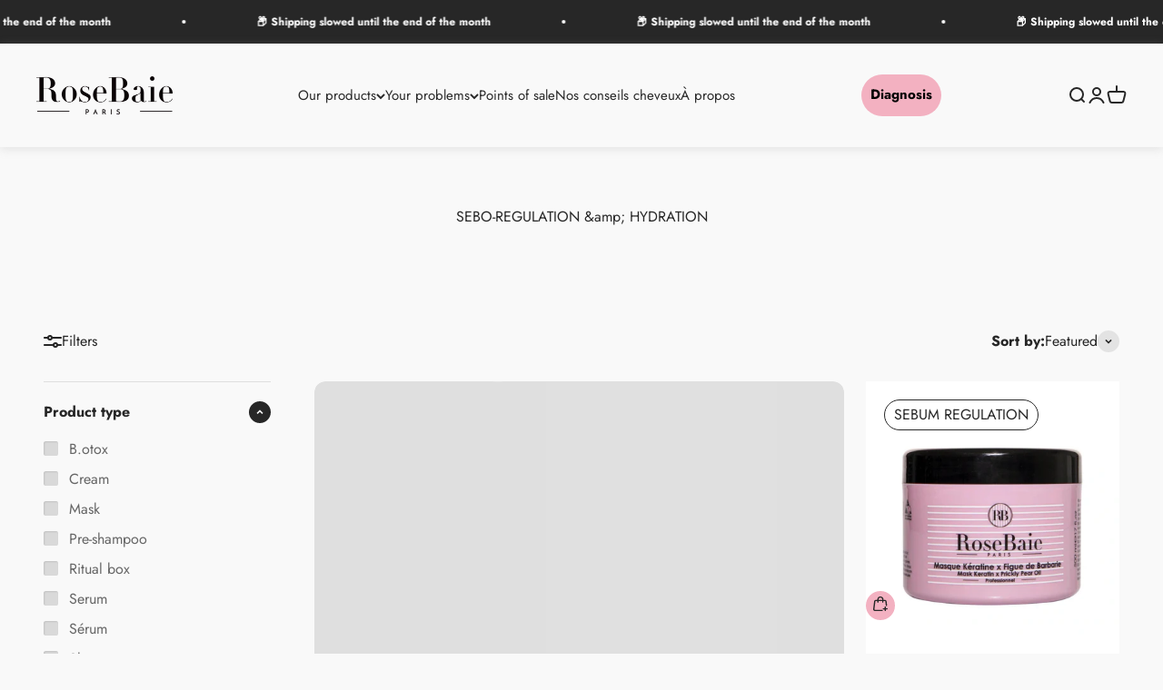

--- FILE ---
content_type: text/html; charset=utf-8
request_url: https://www.rosebaie.com/en/collections/soins-capillaires-keratine-x-figue-de-barbarie
body_size: 51442
content:
<!doctype html>
<!-- Hotjar Tracking Code for Site 4985528 (nom manquant) -->
<script>
    (function(h,o,t,j,a,r){
        h.hj=h.hj||function(){(h.hj.q=h.hj.q||[]).push(arguments)};
        h._hjSettings={hjid:4985528,hjsv:6};
        a=o.getElementsByTagName('head')[0];
        r=o.createElement('script');r.async=1;
        r.src=t+h._hjSettings.hjid+j+h._hjSettings.hjsv;
        a.appendChild(r);
    })(window,document,'https://static.hotjar.com/c/hotjar-','.js?sv=');
</script>
<html class="no-js" lang="en" dir="ltr">
  <head>

    <!-- Google tag (gtag.js) -->
<script async src="https://www.googletagmanager.com/gtag/js?id=AW-376814770"></script>
<script>
  window.dataLayer = window.dataLayer || [];
  function gtag(){dataLayer.push(arguments);}
  gtag('js', new Date());

  gtag('config', 'AW-376814770');
</script>

  <!-- Google tag (gtag.js) -->
<script async src="https://www.googletagmanager.com/gtag/js?id=G-234M1R3YGS"></script>
<script>
  window.dataLayer = window.dataLayer || [];
  function gtag(){dataLayer.push(arguments);}
  gtag('js', new Date());

  gtag('config', 'G-234M1R3YGS');
</script>
  
  







    <meta charset="utf-8">
    <meta name="viewport" content="width=device-width, initial-scale=1.0, height=device-height, minimum-scale=1.0, maximum-scale=1.0">
    <meta name="theme-color" content="#f9f9f9">

    <title>Sebo Regulation &amp;amp; Hydration – Rosebaie Prickly Pear Range</title><meta name="description" content="Discover the Rosebaie Prickly Pear range for intensive sebum regulation and hydration. Enriched with keratin, it repairs and balances your hair for a healthy scalp."><link rel="canonical" href="https://www.rosebaie.com/en/collections/soins-capillaires-keratine-x-figue-de-barbarie"><link rel="shortcut icon" href="//www.rosebaie.com/cdn/shop/files/favicon-rosebaie.png?v=1717758182&width=96">
      <link rel="apple-touch-icon" href="//www.rosebaie.com/cdn/shop/files/favicon-rosebaie.png?v=1717758182&width=180"><link rel="preconnect" href="https://cdn.shopify.com">
    <link rel="preconnect" href="https://fonts.shopifycdn.com" crossorigin>
    <link rel="dns-prefetch" href="https://productreviews.shopifycdn.com"><link rel="preload" href="//www.rosebaie.com/cdn/fonts/jost/jost_n7.921dc18c13fa0b0c94c5e2517ffe06139c3615a3.woff2" as="font" type="font/woff2" crossorigin><link rel="preload" href="//www.rosebaie.com/cdn/fonts/jost/jost_n4.d47a1b6347ce4a4c9f437608011273009d91f2b7.woff2" as="font" type="font/woff2" crossorigin><meta property="og:type" content="website">
  <meta property="og:title" content="SEBO-REGULATION &amp;amp; HYDRATION"><meta property="og:image" content="http://www.rosebaie.com/cdn/shop/files/logo-black_159282ff-634a-4e05-bb2e-47f5ed9e11df.png?v=1679756147&width=2048">
  <meta property="og:image:secure_url" content="https://www.rosebaie.com/cdn/shop/files/logo-black_159282ff-634a-4e05-bb2e-47f5ed9e11df.png?v=1679756147&width=2048">
  <meta property="og:image:width" content="1200">
  <meta property="og:image:height" content="628"><meta property="og:description" content="Discover the Rosebaie Prickly Pear range for intensive sebum regulation and hydration. Enriched with keratin, it repairs and balances your hair for a healthy scalp."><meta property="og:url" content="https://www.rosebaie.com/en/collections/soins-capillaires-keratine-x-figue-de-barbarie">
<meta property="og:site_name" content="RoseBaie Paris"><meta name="twitter:card" content="summary"><meta name="twitter:title" content="SEBO-REGULATION &amp; HYDRATION">
  <meta name="twitter:description" content=""><meta name="twitter:image" content="https://www.rosebaie.com/cdn/shop/files/logo-black_159282ff-634a-4e05-bb2e-47f5ed9e11df.png?crop=center&height=1200&v=1679756147&width=1200">
  <meta name="twitter:image:alt" content="">


  <script type="application/ld+json">
  {
    "@context": "https://schema.org",
    "@type": "BreadcrumbList",
  "itemListElement": [{
      "@type": "ListItem",
      "position": 1,
      "name": "Home",
      "item": "https://www.rosebaie.com"
    },{
          "@type": "ListItem",
          "position": 2,
          "name": "SEBO-REGULATION \u0026amp; HYDRATION",
          "item": "https://www.rosebaie.com/en/collections/soins-capillaires-keratine-x-figue-de-barbarie"
        }]
  }
  </script>

<style>/* Typography (heading) */
  @font-face {
  font-family: Jost;
  font-weight: 700;
  font-style: normal;
  font-display: fallback;
  src: url("//www.rosebaie.com/cdn/fonts/jost/jost_n7.921dc18c13fa0b0c94c5e2517ffe06139c3615a3.woff2") format("woff2"),
       url("//www.rosebaie.com/cdn/fonts/jost/jost_n7.cbfc16c98c1e195f46c536e775e4e959c5f2f22b.woff") format("woff");
}

@font-face {
  font-family: Jost;
  font-weight: 700;
  font-style: italic;
  font-display: fallback;
  src: url("//www.rosebaie.com/cdn/fonts/jost/jost_i7.d8201b854e41e19d7ed9b1a31fe4fe71deea6d3f.woff2") format("woff2"),
       url("//www.rosebaie.com/cdn/fonts/jost/jost_i7.eae515c34e26b6c853efddc3fc0c552e0de63757.woff") format("woff");
}

/* Typography (body) */
  @font-face {
  font-family: Jost;
  font-weight: 400;
  font-style: normal;
  font-display: fallback;
  src: url("//www.rosebaie.com/cdn/fonts/jost/jost_n4.d47a1b6347ce4a4c9f437608011273009d91f2b7.woff2") format("woff2"),
       url("//www.rosebaie.com/cdn/fonts/jost/jost_n4.791c46290e672b3f85c3d1c651ef2efa3819eadd.woff") format("woff");
}

@font-face {
  font-family: Jost;
  font-weight: 400;
  font-style: italic;
  font-display: fallback;
  src: url("//www.rosebaie.com/cdn/fonts/jost/jost_i4.b690098389649750ada222b9763d55796c5283a5.woff2") format("woff2"),
       url("//www.rosebaie.com/cdn/fonts/jost/jost_i4.fd766415a47e50b9e391ae7ec04e2ae25e7e28b0.woff") format("woff");
}

@font-face {
  font-family: Jost;
  font-weight: 700;
  font-style: normal;
  font-display: fallback;
  src: url("//www.rosebaie.com/cdn/fonts/jost/jost_n7.921dc18c13fa0b0c94c5e2517ffe06139c3615a3.woff2") format("woff2"),
       url("//www.rosebaie.com/cdn/fonts/jost/jost_n7.cbfc16c98c1e195f46c536e775e4e959c5f2f22b.woff") format("woff");
}

@font-face {
  font-family: Jost;
  font-weight: 700;
  font-style: italic;
  font-display: fallback;
  src: url("//www.rosebaie.com/cdn/fonts/jost/jost_i7.d8201b854e41e19d7ed9b1a31fe4fe71deea6d3f.woff2") format("woff2"),
       url("//www.rosebaie.com/cdn/fonts/jost/jost_i7.eae515c34e26b6c853efddc3fc0c552e0de63757.woff") format("woff");
}

:root {
    /**
     * ---------------------------------------------------------------------
     * SPACING VARIABLES
     *
     * We are using a spacing inspired from frameworks like Tailwind CSS.
     * ---------------------------------------------------------------------
     */
    --spacing-0-5: 0.125rem; /* 2px */
    --spacing-1: 0.25rem; /* 4px */
    --spacing-1-5: 0.375rem; /* 6px */
    --spacing-2: 0.5rem; /* 8px */
    --spacing-2-5: 0.625rem; /* 10px */
    --spacing-3: 0.75rem; /* 12px */
    --spacing-3-5: 0.875rem; /* 14px */
    --spacing-4: 1rem; /* 16px */
    --spacing-4-5: 1.125rem; /* 18px */
    --spacing-5: 1.25rem; /* 20px */
    --spacing-5-5: 1.375rem; /* 22px */
    --spacing-6: 1.5rem; /* 24px */
    --spacing-6-5: 1.625rem; /* 26px */
    --spacing-7: 1.75rem; /* 28px */
    --spacing-7-5: 1.875rem; /* 30px */
    --spacing-8: 2rem; /* 32px */
    --spacing-8-5: 2.125rem; /* 34px */
    --spacing-9: 2.25rem; /* 36px */
    --spacing-9-5: 2.375rem; /* 38px */
    --spacing-10: 2.5rem; /* 40px */
    --spacing-11: 2.75rem; /* 44px */
    --spacing-12: 3rem; /* 48px */
    --spacing-14: 3.5rem; /* 56px */
    --spacing-16: 4rem; /* 64px */
    --spacing-18: 4.5rem; /* 72px */
    --spacing-20: 5rem; /* 80px */
    --spacing-24: 6rem; /* 96px */
    --spacing-28: 7rem; /* 112px */
    --spacing-32: 8rem; /* 128px */
    --spacing-36: 9rem; /* 144px */
    --spacing-40: 10rem; /* 160px */
    --spacing-44: 11rem; /* 176px */
    --spacing-48: 12rem; /* 192px */
    --spacing-52: 13rem; /* 208px */
    --spacing-56: 14rem; /* 224px */
    --spacing-60: 15rem; /* 240px */
    --spacing-64: 16rem; /* 256px */
    --spacing-72: 18rem; /* 288px */
    --spacing-80: 20rem; /* 320px */
    --spacing-96: 24rem; /* 384px */

    /* Container */
    --container-max-width: 1600px;
    --container-narrow-max-width: 1350px;
    --container-gutter: var(--spacing-5);
    --section-outer-spacing-block: var(--spacing-12);
    --section-inner-max-spacing-block: var(--spacing-10);
    --section-inner-spacing-inline: var(--container-gutter);
    --section-stack-spacing-block: var(--spacing-8);

    /* Grid gutter */
    --grid-gutter: var(--spacing-5);

    /* Product list settings */
    --product-list-row-gap: var(--spacing-8);
    --product-list-column-gap: var(--grid-gutter);

    /* Form settings */
    --input-gap: var(--spacing-2);
    --input-height: 2.625rem;
    --input-padding-inline: var(--spacing-4);

    /* Other sizes */
    --sticky-area-height: calc(var(--sticky-announcement-bar-enabled, 0) * var(--announcement-bar-height, 0px) + var(--sticky-header-enabled, 0) * var(--header-height, 0px));

    /* RTL support */
    --transform-logical-flip: 1;
    --transform-origin-start: left;
    --transform-origin-end: right;

    /**
     * ---------------------------------------------------------------------
     * TYPOGRAPHY
     * ---------------------------------------------------------------------
     */

    /* Font properties */
    --heading-font-family: Jost, sans-serif;
    --heading-font-weight: 700;
    --heading-font-style: normal;
    --heading-text-transform: normal;
    --heading-letter-spacing: -0.01em;
    --text-font-family: Jost, sans-serif;
    --text-font-weight: 400;
    --text-font-style: normal;
    --text-letter-spacing: 0.0em;

    /* Font sizes */
    --text-h0: 2.75rem;
    --text-h1: 2rem;
    --text-h2: 1.75rem;
    --text-h3: 1.375rem;
    --text-h4: 1.125rem;
    --text-h5: 1.125rem;
    --text-h6: 1rem;
    --text-xs: 0.6875rem;
    --text-sm: 0.75rem;
    --text-base: 0.875rem;
    --text-lg: 1.125rem;

    /**
     * ---------------------------------------------------------------------
     * COLORS
     * ---------------------------------------------------------------------
     */

    /* Color settings */--accent: 39 39 39;
    --text-primary: 39 39 39;
    --background-primary: 249 249 249;
    --dialog-background: 255 255 255;
    --border-color: var(--text-color, var(--text-primary)) / 0.12;

    /* Button colors */
    --button-background-primary: 39 39 39;
    --button-text-primary: 255 255 255;
    --button-background-secondary: 39 39 39;
    --button-text-secondary: 255 255 255;

    /* Status colors */
    --success-background: 254 246 248;
    --success-text: 243 177 193;
    --warning-background: 252 240 227;
    --warning-text: 227 126 22;
    --error-background: 245 229 229;
    --error-text: 170 40 38;

    /* Product colors */
    --on-sale-text: 115 205 205;
    --on-sale-badge-background: 115 205 205;
    --on-sale-badge-text: 0 0 0;
    --sold-out-badge-background: 190 189 185;
    --sold-out-badge-text: 0 0 0;
    --primary-badge-background: 60 97 158;
    --primary-badge-text: 255 255 255;
    --star-color: 243 177 193;
    --product-card-background: 255 255 255;
    --product-card-text: 39 39 39;

    /* Header colors */
    --header-background: 249 249 249;
    --header-text: 39 39 39;

    /* Footer colors */
    --footer-background: 241 241 241;
    --footer-text: 39 39 39;

    /* Rounded variables (used for border radius) */
    --rounded-xs: 0.25rem;
    --rounded-sm: 0.75rem;
    --rounded: 1.5rem;
    --rounded-lg: 3.0rem;
    --rounded-full: 9999px;

    --rounded-button: 3.75rem;
    --rounded-input: 0.5rem;

    /* Box shadow */
    --shadow-sm: 0 2px 8px rgb(var(--text-primary) / 0.0);
    --shadow: 0 5px 15px rgb(var(--text-primary) / 0.0);
    --shadow-md: 0 5px 30px rgb(var(--text-primary) / 0.0);
    --shadow-block: 0px 18px 50px rgb(var(--text-primary) / 0.0);

    /**
     * ---------------------------------------------------------------------
     * OTHER
     * ---------------------------------------------------------------------
     */

    --cursor-close-svg-url: url(//www.rosebaie.com/cdn/shop/t/18/assets/cursor-close.svg?v=147174565022153725511737424546);
    --cursor-zoom-in-svg-url: url(//www.rosebaie.com/cdn/shop/t/18/assets/cursor-zoom-in.svg?v=154953035094101115921737424546);
    --cursor-zoom-out-svg-url: url(//www.rosebaie.com/cdn/shop/t/18/assets/cursor-zoom-out.svg?v=16155520337305705181737424546);
    --checkmark-svg-url: url(//www.rosebaie.com/cdn/shop/t/18/assets/checkmark.svg?v=77552481021870063511737424546);
  }

  [dir="rtl"]:root {
    /* RTL support */
    --transform-logical-flip: -1;
    --transform-origin-start: right;
    --transform-origin-end: left;
  }

  @media screen and (min-width: 700px) {
    :root {
      /* Typography (font size) */
      --text-h0: 3.5rem;
      --text-h1: 2.5rem;
      --text-h2: 2rem;
      --text-h3: 1.625rem;
      --text-h4: 1.375rem;
      --text-h5: 1.125rem;
      --text-h6: 1rem;

      --text-xs: 0.75rem;
      --text-sm: 0.875rem;
      --text-base: 1.0rem;
      --text-lg: 1.25rem;

      /* Spacing */
      --container-gutter: 2rem;
      --section-outer-spacing-block: var(--spacing-16);
      --section-inner-max-spacing-block: var(--spacing-12);
      --section-inner-spacing-inline: var(--spacing-14);
      --section-stack-spacing-block: var(--spacing-12);

      /* Grid gutter */
      --grid-gutter: var(--spacing-6);

      /* Product list settings */
      --product-list-row-gap: var(--spacing-12);

      /* Form settings */
      --input-gap: 1rem;
      --input-height: 3.125rem;
      --input-padding-inline: var(--spacing-5);
    }
  }

  @media screen and (min-width: 1000px) {
    :root {
      /* Spacing settings */
      --container-gutter: var(--spacing-12);
      --section-outer-spacing-block: var(--spacing-18);
      --section-inner-max-spacing-block: var(--spacing-16);
      --section-inner-spacing-inline: var(--spacing-18);
      --section-stack-spacing-block: var(--spacing-12);
    }
  }

  @media screen and (min-width: 1150px) {
    :root {
      /* Spacing settings */
      --container-gutter: var(--spacing-12);
      --section-outer-spacing-block: var(--spacing-20);
      --section-inner-max-spacing-block: var(--spacing-16);
      --section-inner-spacing-inline: var(--spacing-18);
      --section-stack-spacing-block: var(--spacing-12);
    }
  }

  @media screen and (min-width: 1400px) {
    :root {
      /* Typography (font size) */
      --text-h0: 4.5rem;
      --text-h1: 3.5rem;
      --text-h2: 2.75rem;
      --text-h3: 2rem;
      --text-h4: 1.75rem;
      --text-h5: 1.375rem;
      --text-h6: 1.25rem;

      --section-outer-spacing-block: var(--spacing-24);
      --section-inner-max-spacing-block: var(--spacing-18);
      --section-inner-spacing-inline: var(--spacing-20);
    }
  }

  @media screen and (min-width: 1600px) {
    :root {
      --section-outer-spacing-block: var(--spacing-24);
      --section-inner-max-spacing-block: var(--spacing-20);
      --section-inner-spacing-inline: var(--spacing-24);
    }
  }

  /**
   * ---------------------------------------------------------------------
   * LIQUID DEPENDANT CSS
   *
   * Our main CSS is Liquid free, but some very specific features depend on
   * theme settings, so we have them here
   * ---------------------------------------------------------------------
   */@media screen and (pointer: fine) {
        /* The !important are for the Shopify Payment button to ensure we override the default from Shopify styles */
        .button:not([disabled]):not(.button--outline):hover, .btn:not([disabled]):hover, .shopify-payment-button__button--unbranded:not([disabled]):hover {
          background-color: transparent !important;
          color: rgb(var(--button-outline-color) / var(--button-background-opacity, 1)) !important;
          box-shadow: inset 0 0 0 2px currentColor !important;
        }

        .button--outline:not([disabled]):hover {
          background: rgb(var(--button-background));
          color: rgb(var(--button-text-color));
          box-shadow: inset 0 0 0 2px rgb(var(--button-background));
        }
      }</style><script>
  document.documentElement.classList.replace('no-js', 'js');

  // This allows to expose several variables to the global scope, to be used in scripts
  window.themeVariables = {
    settings: {
      showPageTransition: false,
      headingApparition: "split_rotation",
      pageType: "collection",
      moneyFormat: "{{amount_with_comma_separator}} €",
      moneyWithCurrencyFormat: "{{amount_with_comma_separator}} €",
      currencyCodeEnabled: false,
      cartType: "drawer",
      showDiscount: false,
      discountMode: "percentage"
    },

    strings: {
      accessibilityClose: "Close",
      accessibilityNext: "Next",
      accessibilityPrevious: "Previous",
      addToCartButton: "Add to cart",
      soldOutButton: "Sold out",
      preOrderButton: "Pre-order",
      unavailableButton: "Unavailable",
      closeGallery: "Close gallery",
      zoomGallery: "Zoom",
      errorGallery: "Image cannot be loaded",
      soldOutBadge: "Sold out",
      discountBadge: "Save @@",
      sku: "SKU:",
      searchNoResults: "No results could be found.",
      addOrderNote: "Add order note",
      editOrderNote: "Edit order note",
      shippingEstimatorNoResults: "Sorry, we do not ship to your address.",
      shippingEstimatorOneResult: "There is one shipping rate for your address:",
      shippingEstimatorMultipleResults: "There are several shipping rates for your address:",
      shippingEstimatorError: "One or more error occurred while retrieving shipping rates:"
    },

    breakpoints: {
      'sm': 'screen and (min-width: 700px)',
      'md': 'screen and (min-width: 1000px)',
      'lg': 'screen and (min-width: 1150px)',
      'xl': 'screen and (min-width: 1400px)',

      'sm-max': 'screen and (max-width: 699px)',
      'md-max': 'screen and (max-width: 999px)',
      'lg-max': 'screen and (max-width: 1149px)',
      'xl-max': 'screen and (max-width: 1399px)'
    }
  };// For detecting native share
  document.documentElement.classList.add(`native-share--${navigator.share ? 'enabled' : 'disabled'}`);</script><script src="//www.rosebaie.com/cdn/shop/t/18/assets/splide.min.js?v=172251971909805708871737424546"></script>
    <script type="module" src="//www.rosebaie.com/cdn/shop/t/18/assets/vendor.min.js?v=19330323356122838161737424546"></script>
    <script type="module" src="//www.rosebaie.com/cdn/shop/t/18/assets/theme.js?v=144960148778952430721737424789"></script>
    <script type="module" src="//www.rosebaie.com/cdn/shop/t/18/assets/sections.js?v=34716938733041290821737425671"></script>
    <script type="module" src="//www.rosebaie.com/cdn/shop/t/18/assets/custom.js?v=116221917973078836041737724975"></script>

    <script>window.performance && window.performance.mark && window.performance.mark('shopify.content_for_header.start');</script><meta name="google-site-verification" content="3bJwBeQyBZZ_0SGRAo6YPmz3nLy5xjaLxx5RZbdf5ys">
<meta id="shopify-digital-wallet" name="shopify-digital-wallet" content="/62369693859/digital_wallets/dialog">
<meta name="shopify-checkout-api-token" content="b237d22f597dd283368cf19f1332b574">
<meta id="in-context-paypal-metadata" data-shop-id="62369693859" data-venmo-supported="false" data-environment="production" data-locale="en_US" data-paypal-v4="true" data-currency="EUR">
<link rel="alternate" type="application/atom+xml" title="Feed" href="/en/collections/soins-capillaires-keratine-x-figue-de-barbarie.atom" />
<link rel="alternate" hreflang="x-default" href="https://www.rosebaie.com/collections/soins-capillaires-keratine-x-figue-de-barbarie">
<link rel="alternate" hreflang="fr" href="https://www.rosebaie.com/collections/soins-capillaires-keratine-x-figue-de-barbarie">
<link rel="alternate" hreflang="en" href="https://www.rosebaie.com/en/collections/soins-capillaires-keratine-x-figue-de-barbarie">
<link rel="alternate" hreflang="es" href="https://www.rosebaie.com/es/collections/soins-capillaires-keratine-x-figue-de-barbarie">
<link rel="alternate" hreflang="de" href="https://www.rosebaie.com/de/collections/soins-capillaires-keratine-x-figue-de-barbarie">
<link rel="alternate" type="application/json+oembed" href="https://www.rosebaie.com/en/collections/soins-capillaires-keratine-x-figue-de-barbarie.oembed">
<script async="async" src="/checkouts/internal/preloads.js?locale=en-FR"></script>
<link rel="preconnect" href="https://shop.app" crossorigin="anonymous">
<script async="async" src="https://shop.app/checkouts/internal/preloads.js?locale=en-FR&shop_id=62369693859" crossorigin="anonymous"></script>
<script id="apple-pay-shop-capabilities" type="application/json">{"shopId":62369693859,"countryCode":"FR","currencyCode":"EUR","merchantCapabilities":["supports3DS"],"merchantId":"gid:\/\/shopify\/Shop\/62369693859","merchantName":"RoseBaie Paris","requiredBillingContactFields":["postalAddress","email","phone"],"requiredShippingContactFields":["postalAddress","email","phone"],"shippingType":"shipping","supportedNetworks":["visa","masterCard","amex","maestro"],"total":{"type":"pending","label":"RoseBaie Paris","amount":"1.00"},"shopifyPaymentsEnabled":true,"supportsSubscriptions":true}</script>
<script id="shopify-features" type="application/json">{"accessToken":"b237d22f597dd283368cf19f1332b574","betas":["rich-media-storefront-analytics"],"domain":"www.rosebaie.com","predictiveSearch":true,"shopId":62369693859,"locale":"en"}</script>
<script>var Shopify = Shopify || {};
Shopify.shop = "rosebaieoff.myshopify.com";
Shopify.locale = "en";
Shopify.currency = {"active":"EUR","rate":"1.0"};
Shopify.country = "FR";
Shopify.theme = {"name":"Optimisation Tamara Agency 03\/02 - Homepage + cart","id":179692077396,"schema_name":"Impact","schema_version":"4.2.0","theme_store_id":1190,"role":"main"};
Shopify.theme.handle = "null";
Shopify.theme.style = {"id":null,"handle":null};
Shopify.cdnHost = "www.rosebaie.com/cdn";
Shopify.routes = Shopify.routes || {};
Shopify.routes.root = "/en/";</script>
<script type="module">!function(o){(o.Shopify=o.Shopify||{}).modules=!0}(window);</script>
<script>!function(o){function n(){var o=[];function n(){o.push(Array.prototype.slice.apply(arguments))}return n.q=o,n}var t=o.Shopify=o.Shopify||{};t.loadFeatures=n(),t.autoloadFeatures=n()}(window);</script>
<script>
  window.ShopifyPay = window.ShopifyPay || {};
  window.ShopifyPay.apiHost = "shop.app\/pay";
  window.ShopifyPay.redirectState = null;
</script>
<script id="shop-js-analytics" type="application/json">{"pageType":"collection"}</script>
<script defer="defer" async type="module" src="//www.rosebaie.com/cdn/shopifycloud/shop-js/modules/v2/client.init-shop-cart-sync_BApSsMSl.en.esm.js"></script>
<script defer="defer" async type="module" src="//www.rosebaie.com/cdn/shopifycloud/shop-js/modules/v2/chunk.common_CBoos6YZ.esm.js"></script>
<script type="module">
  await import("//www.rosebaie.com/cdn/shopifycloud/shop-js/modules/v2/client.init-shop-cart-sync_BApSsMSl.en.esm.js");
await import("//www.rosebaie.com/cdn/shopifycloud/shop-js/modules/v2/chunk.common_CBoos6YZ.esm.js");

  window.Shopify.SignInWithShop?.initShopCartSync?.({"fedCMEnabled":true,"windoidEnabled":true});

</script>
<script>
  window.Shopify = window.Shopify || {};
  if (!window.Shopify.featureAssets) window.Shopify.featureAssets = {};
  window.Shopify.featureAssets['shop-js'] = {"shop-cart-sync":["modules/v2/client.shop-cart-sync_DJczDl9f.en.esm.js","modules/v2/chunk.common_CBoos6YZ.esm.js"],"init-fed-cm":["modules/v2/client.init-fed-cm_BzwGC0Wi.en.esm.js","modules/v2/chunk.common_CBoos6YZ.esm.js"],"init-windoid":["modules/v2/client.init-windoid_BS26ThXS.en.esm.js","modules/v2/chunk.common_CBoos6YZ.esm.js"],"shop-cash-offers":["modules/v2/client.shop-cash-offers_DthCPNIO.en.esm.js","modules/v2/chunk.common_CBoos6YZ.esm.js","modules/v2/chunk.modal_Bu1hFZFC.esm.js"],"shop-button":["modules/v2/client.shop-button_D_JX508o.en.esm.js","modules/v2/chunk.common_CBoos6YZ.esm.js"],"init-shop-email-lookup-coordinator":["modules/v2/client.init-shop-email-lookup-coordinator_DFwWcvrS.en.esm.js","modules/v2/chunk.common_CBoos6YZ.esm.js"],"shop-toast-manager":["modules/v2/client.shop-toast-manager_tEhgP2F9.en.esm.js","modules/v2/chunk.common_CBoos6YZ.esm.js"],"shop-login-button":["modules/v2/client.shop-login-button_DwLgFT0K.en.esm.js","modules/v2/chunk.common_CBoos6YZ.esm.js","modules/v2/chunk.modal_Bu1hFZFC.esm.js"],"avatar":["modules/v2/client.avatar_BTnouDA3.en.esm.js"],"init-shop-cart-sync":["modules/v2/client.init-shop-cart-sync_BApSsMSl.en.esm.js","modules/v2/chunk.common_CBoos6YZ.esm.js"],"pay-button":["modules/v2/client.pay-button_BuNmcIr_.en.esm.js","modules/v2/chunk.common_CBoos6YZ.esm.js"],"init-shop-for-new-customer-accounts":["modules/v2/client.init-shop-for-new-customer-accounts_DrjXSI53.en.esm.js","modules/v2/client.shop-login-button_DwLgFT0K.en.esm.js","modules/v2/chunk.common_CBoos6YZ.esm.js","modules/v2/chunk.modal_Bu1hFZFC.esm.js"],"init-customer-accounts-sign-up":["modules/v2/client.init-customer-accounts-sign-up_TlVCiykN.en.esm.js","modules/v2/client.shop-login-button_DwLgFT0K.en.esm.js","modules/v2/chunk.common_CBoos6YZ.esm.js","modules/v2/chunk.modal_Bu1hFZFC.esm.js"],"shop-follow-button":["modules/v2/client.shop-follow-button_C5D3XtBb.en.esm.js","modules/v2/chunk.common_CBoos6YZ.esm.js","modules/v2/chunk.modal_Bu1hFZFC.esm.js"],"checkout-modal":["modules/v2/client.checkout-modal_8TC_1FUY.en.esm.js","modules/v2/chunk.common_CBoos6YZ.esm.js","modules/v2/chunk.modal_Bu1hFZFC.esm.js"],"init-customer-accounts":["modules/v2/client.init-customer-accounts_C0Oh2ljF.en.esm.js","modules/v2/client.shop-login-button_DwLgFT0K.en.esm.js","modules/v2/chunk.common_CBoos6YZ.esm.js","modules/v2/chunk.modal_Bu1hFZFC.esm.js"],"lead-capture":["modules/v2/client.lead-capture_Cq0gfm7I.en.esm.js","modules/v2/chunk.common_CBoos6YZ.esm.js","modules/v2/chunk.modal_Bu1hFZFC.esm.js"],"shop-login":["modules/v2/client.shop-login_BmtnoEUo.en.esm.js","modules/v2/chunk.common_CBoos6YZ.esm.js","modules/v2/chunk.modal_Bu1hFZFC.esm.js"],"payment-terms":["modules/v2/client.payment-terms_BHOWV7U_.en.esm.js","modules/v2/chunk.common_CBoos6YZ.esm.js","modules/v2/chunk.modal_Bu1hFZFC.esm.js"]};
</script>
<script>(function() {
  var isLoaded = false;
  function asyncLoad() {
    if (isLoaded) return;
    isLoaded = true;
    var urls = ["https:\/\/cdn-app.cart-bot.net\/public\/js\/append.js?shop=rosebaieoff.myshopify.com","https:\/\/storage.nfcube.com\/instafeed-e82877cd3781e00aee80e227275e1eb0.js?shop=rosebaieoff.myshopify.com","\/\/sfo2.digitaloceanspaces.com\/woohoo\/public\/script\/34943\/script.js?1759281479\u0026shop=rosebaieoff.myshopify.com"];
    for (var i = 0; i < urls.length; i++) {
      var s = document.createElement('script');
      s.type = 'text/javascript';
      s.async = true;
      s.src = urls[i];
      var x = document.getElementsByTagName('script')[0];
      x.parentNode.insertBefore(s, x);
    }
  };
  if(window.attachEvent) {
    window.attachEvent('onload', asyncLoad);
  } else {
    window.addEventListener('load', asyncLoad, false);
  }
})();</script>
<script id="__st">var __st={"a":62369693859,"offset":3600,"reqid":"8292ac4a-f116-43f6-a9a2-f28637a4cb39-1768892367","pageurl":"www.rosebaie.com\/en\/collections\/soins-capillaires-keratine-x-figue-de-barbarie","u":"f4375ca06ef8","p":"collection","rtyp":"collection","rid":292927176867};</script>
<script>window.ShopifyPaypalV4VisibilityTracking = true;</script>
<script id="captcha-bootstrap">!function(){'use strict';const t='contact',e='account',n='new_comment',o=[[t,t],['blogs',n],['comments',n],[t,'customer']],c=[[e,'customer_login'],[e,'guest_login'],[e,'recover_customer_password'],[e,'create_customer']],r=t=>t.map((([t,e])=>`form[action*='/${t}']:not([data-nocaptcha='true']) input[name='form_type'][value='${e}']`)).join(','),a=t=>()=>t?[...document.querySelectorAll(t)].map((t=>t.form)):[];function s(){const t=[...o],e=r(t);return a(e)}const i='password',u='form_key',d=['recaptcha-v3-token','g-recaptcha-response','h-captcha-response',i],f=()=>{try{return window.sessionStorage}catch{return}},m='__shopify_v',_=t=>t.elements[u];function p(t,e,n=!1){try{const o=window.sessionStorage,c=JSON.parse(o.getItem(e)),{data:r}=function(t){const{data:e,action:n}=t;return t[m]||n?{data:e,action:n}:{data:t,action:n}}(c);for(const[e,n]of Object.entries(r))t.elements[e]&&(t.elements[e].value=n);n&&o.removeItem(e)}catch(o){console.error('form repopulation failed',{error:o})}}const l='form_type',E='cptcha';function T(t){t.dataset[E]=!0}const w=window,h=w.document,L='Shopify',v='ce_forms',y='captcha';let A=!1;((t,e)=>{const n=(g='f06e6c50-85a8-45c8-87d0-21a2b65856fe',I='https://cdn.shopify.com/shopifycloud/storefront-forms-hcaptcha/ce_storefront_forms_captcha_hcaptcha.v1.5.2.iife.js',D={infoText:'Protected by hCaptcha',privacyText:'Privacy',termsText:'Terms'},(t,e,n)=>{const o=w[L][v],c=o.bindForm;if(c)return c(t,g,e,D).then(n);var r;o.q.push([[t,g,e,D],n]),r=I,A||(h.body.append(Object.assign(h.createElement('script'),{id:'captcha-provider',async:!0,src:r})),A=!0)});var g,I,D;w[L]=w[L]||{},w[L][v]=w[L][v]||{},w[L][v].q=[],w[L][y]=w[L][y]||{},w[L][y].protect=function(t,e){n(t,void 0,e),T(t)},Object.freeze(w[L][y]),function(t,e,n,w,h,L){const[v,y,A,g]=function(t,e,n){const i=e?o:[],u=t?c:[],d=[...i,...u],f=r(d),m=r(i),_=r(d.filter((([t,e])=>n.includes(e))));return[a(f),a(m),a(_),s()]}(w,h,L),I=t=>{const e=t.target;return e instanceof HTMLFormElement?e:e&&e.form},D=t=>v().includes(t);t.addEventListener('submit',(t=>{const e=I(t);if(!e)return;const n=D(e)&&!e.dataset.hcaptchaBound&&!e.dataset.recaptchaBound,o=_(e),c=g().includes(e)&&(!o||!o.value);(n||c)&&t.preventDefault(),c&&!n&&(function(t){try{if(!f())return;!function(t){const e=f();if(!e)return;const n=_(t);if(!n)return;const o=n.value;o&&e.removeItem(o)}(t);const e=Array.from(Array(32),(()=>Math.random().toString(36)[2])).join('');!function(t,e){_(t)||t.append(Object.assign(document.createElement('input'),{type:'hidden',name:u})),t.elements[u].value=e}(t,e),function(t,e){const n=f();if(!n)return;const o=[...t.querySelectorAll(`input[type='${i}']`)].map((({name:t})=>t)),c=[...d,...o],r={};for(const[a,s]of new FormData(t).entries())c.includes(a)||(r[a]=s);n.setItem(e,JSON.stringify({[m]:1,action:t.action,data:r}))}(t,e)}catch(e){console.error('failed to persist form',e)}}(e),e.submit())}));const S=(t,e)=>{t&&!t.dataset[E]&&(n(t,e.some((e=>e===t))),T(t))};for(const o of['focusin','change'])t.addEventListener(o,(t=>{const e=I(t);D(e)&&S(e,y())}));const B=e.get('form_key'),M=e.get(l),P=B&&M;t.addEventListener('DOMContentLoaded',(()=>{const t=y();if(P)for(const e of t)e.elements[l].value===M&&p(e,B);[...new Set([...A(),...v().filter((t=>'true'===t.dataset.shopifyCaptcha))])].forEach((e=>S(e,t)))}))}(h,new URLSearchParams(w.location.search),n,t,e,['guest_login'])})(!0,!1)}();</script>
<script integrity="sha256-4kQ18oKyAcykRKYeNunJcIwy7WH5gtpwJnB7kiuLZ1E=" data-source-attribution="shopify.loadfeatures" defer="defer" src="//www.rosebaie.com/cdn/shopifycloud/storefront/assets/storefront/load_feature-a0a9edcb.js" crossorigin="anonymous"></script>
<script crossorigin="anonymous" defer="defer" src="//www.rosebaie.com/cdn/shopifycloud/storefront/assets/shopify_pay/storefront-65b4c6d7.js?v=20250812"></script>
<script data-source-attribution="shopify.dynamic_checkout.dynamic.init">var Shopify=Shopify||{};Shopify.PaymentButton=Shopify.PaymentButton||{isStorefrontPortableWallets:!0,init:function(){window.Shopify.PaymentButton.init=function(){};var t=document.createElement("script");t.src="https://www.rosebaie.com/cdn/shopifycloud/portable-wallets/latest/portable-wallets.en.js",t.type="module",document.head.appendChild(t)}};
</script>
<script data-source-attribution="shopify.dynamic_checkout.buyer_consent">
  function portableWalletsHideBuyerConsent(e){var t=document.getElementById("shopify-buyer-consent"),n=document.getElementById("shopify-subscription-policy-button");t&&n&&(t.classList.add("hidden"),t.setAttribute("aria-hidden","true"),n.removeEventListener("click",e))}function portableWalletsShowBuyerConsent(e){var t=document.getElementById("shopify-buyer-consent"),n=document.getElementById("shopify-subscription-policy-button");t&&n&&(t.classList.remove("hidden"),t.removeAttribute("aria-hidden"),n.addEventListener("click",e))}window.Shopify?.PaymentButton&&(window.Shopify.PaymentButton.hideBuyerConsent=portableWalletsHideBuyerConsent,window.Shopify.PaymentButton.showBuyerConsent=portableWalletsShowBuyerConsent);
</script>
<script data-source-attribution="shopify.dynamic_checkout.cart.bootstrap">document.addEventListener("DOMContentLoaded",(function(){function t(){return document.querySelector("shopify-accelerated-checkout-cart, shopify-accelerated-checkout")}if(t())Shopify.PaymentButton.init();else{new MutationObserver((function(e,n){t()&&(Shopify.PaymentButton.init(),n.disconnect())})).observe(document.body,{childList:!0,subtree:!0})}}));
</script>
<link id="shopify-accelerated-checkout-styles" rel="stylesheet" media="screen" href="https://www.rosebaie.com/cdn/shopifycloud/portable-wallets/latest/accelerated-checkout-backwards-compat.css" crossorigin="anonymous">
<style id="shopify-accelerated-checkout-cart">
        #shopify-buyer-consent {
  margin-top: 1em;
  display: inline-block;
  width: 100%;
}

#shopify-buyer-consent.hidden {
  display: none;
}

#shopify-subscription-policy-button {
  background: none;
  border: none;
  padding: 0;
  text-decoration: underline;
  font-size: inherit;
  cursor: pointer;
}

#shopify-subscription-policy-button::before {
  box-shadow: none;
}

      </style>

<script>window.performance && window.performance.mark && window.performance.mark('shopify.content_for_header.end');</script>
<link href="//www.rosebaie.com/cdn/shop/t/18/assets/theme.css?v=23165935567742692401737424546" rel="stylesheet" type="text/css" media="all" /><link href="//www.rosebaie.com/cdn/shop/t/18/assets/custom.css?v=10389793386245756431738251588" rel="stylesheet" type="text/css" media="all" />

<!-- BEGIN app block: shopify://apps/klaviyo-email-marketing-sms/blocks/klaviyo-onsite-embed/2632fe16-c075-4321-a88b-50b567f42507 -->












  <script async src="https://static.klaviyo.com/onsite/js/TLJX8Z/klaviyo.js?company_id=TLJX8Z"></script>
  <script>!function(){if(!window.klaviyo){window._klOnsite=window._klOnsite||[];try{window.klaviyo=new Proxy({},{get:function(n,i){return"push"===i?function(){var n;(n=window._klOnsite).push.apply(n,arguments)}:function(){for(var n=arguments.length,o=new Array(n),w=0;w<n;w++)o[w]=arguments[w];var t="function"==typeof o[o.length-1]?o.pop():void 0,e=new Promise((function(n){window._klOnsite.push([i].concat(o,[function(i){t&&t(i),n(i)}]))}));return e}}})}catch(n){window.klaviyo=window.klaviyo||[],window.klaviyo.push=function(){var n;(n=window._klOnsite).push.apply(n,arguments)}}}}();</script>

  




  <script>
    window.klaviyoReviewsProductDesignMode = false
  </script>







<!-- END app block --><!-- BEGIN app block: shopify://apps/judge-me-reviews/blocks/judgeme_core/61ccd3b1-a9f2-4160-9fe9-4fec8413e5d8 --><!-- Start of Judge.me Core -->






<link rel="dns-prefetch" href="https://cdnwidget.judge.me">
<link rel="dns-prefetch" href="https://cdn.judge.me">
<link rel="dns-prefetch" href="https://cdn1.judge.me">
<link rel="dns-prefetch" href="https://api.judge.me">

<script data-cfasync='false' class='jdgm-settings-script'>window.jdgmSettings={"pagination":5,"disable_web_reviews":false,"badge_no_review_text":"No reviews","badge_n_reviews_text":"{{ n }} review/reviews","badge_star_color":"#f3b1c1","hide_badge_preview_if_no_reviews":true,"badge_hide_text":false,"enforce_center_preview_badge":false,"widget_title":"Customer Reviews","widget_open_form_text":"Write a review","widget_close_form_text":"Cancel review","widget_refresh_page_text":"Refresh page","widget_summary_text":"Based on {{ number_of_reviews }} review/reviews","widget_no_review_text":"Be the first to write a review","widget_name_field_text":"Display name","widget_verified_name_field_text":"Verified Name (public)","widget_name_placeholder_text":"Display name","widget_required_field_error_text":"This field is required.","widget_email_field_text":"Email address","widget_verified_email_field_text":"Verified Email (private, can not be edited)","widget_email_placeholder_text":"Your email address","widget_email_field_error_text":"Please enter a valid email address.","widget_rating_field_text":"Rating","widget_review_title_field_text":"Review Title","widget_review_title_placeholder_text":"Give your review a title","widget_review_body_field_text":"Review content","widget_review_body_placeholder_text":"Start writing here...","widget_pictures_field_text":"Picture/Video (optional)","widget_submit_review_text":"Submit Review","widget_submit_verified_review_text":"Submit Verified Review","widget_submit_success_msg_with_auto_publish":"Thank you! Please refresh the page in a few moments to see your review. You can remove or edit your review by logging into \u003ca href='https://judge.me/login' target='_blank' rel='nofollow noopener'\u003eJudge.me\u003c/a\u003e","widget_submit_success_msg_no_auto_publish":"Thank you! Your review will be published as soon as it is approved by the shop admin. You can remove or edit your review by logging into \u003ca href='https://judge.me/login' target='_blank' rel='nofollow noopener'\u003eJudge.me\u003c/a\u003e","widget_show_default_reviews_out_of_total_text":"Showing {{ n_reviews_shown }} out of {{ n_reviews }} reviews.","widget_show_all_link_text":"Show all","widget_show_less_link_text":"Show less","widget_author_said_text":"{{ reviewer_name }} said:","widget_days_text":"{{ n }} days ago","widget_weeks_text":"{{ n }} week/weeks ago","widget_months_text":"{{ n }} month/months ago","widget_years_text":"{{ n }} year/years ago","widget_yesterday_text":"Yesterday","widget_today_text":"Today","widget_replied_text":"\u003e\u003e {{ shop_name }} replied:","widget_read_more_text":"Read more","widget_reviewer_name_as_initial":"","widget_rating_filter_color":"#fbcd0a","widget_rating_filter_see_all_text":"See all reviews","widget_sorting_most_recent_text":"Most Recent","widget_sorting_highest_rating_text":"Highest Rating","widget_sorting_lowest_rating_text":"Lowest Rating","widget_sorting_with_pictures_text":"Only Pictures","widget_sorting_most_helpful_text":"Most Helpful","widget_open_question_form_text":"Ask a question","widget_reviews_subtab_text":"Reviews","widget_questions_subtab_text":"Questions","widget_question_label_text":"Question","widget_answer_label_text":"Answer","widget_question_placeholder_text":"Write your question here","widget_submit_question_text":"Submit Question","widget_question_submit_success_text":"Thank you for your question! We will notify you once it gets answered.","widget_star_color":"#f3b1c1","verified_badge_text":"Verified","verified_badge_bg_color":"","verified_badge_text_color":"","verified_badge_placement":"left-of-reviewer-name","widget_review_max_height":"","widget_hide_border":false,"widget_social_share":false,"widget_thumb":false,"widget_review_location_show":false,"widget_location_format":"","all_reviews_include_out_of_store_products":true,"all_reviews_out_of_store_text":"(out of store)","all_reviews_pagination":100,"all_reviews_product_name_prefix_text":"about","enable_review_pictures":true,"enable_question_anwser":false,"widget_theme":"default","review_date_format":"dd/mm/yy","default_sort_method":"most-recent","widget_product_reviews_subtab_text":"Product Reviews","widget_shop_reviews_subtab_text":"Shop Reviews","widget_other_products_reviews_text":"Reviews for other products","widget_store_reviews_subtab_text":"Store reviews","widget_no_store_reviews_text":"This store hasn't received any reviews yet","widget_web_restriction_product_reviews_text":"This product hasn't received any reviews yet","widget_no_items_text":"No items found","widget_show_more_text":"Show more","widget_write_a_store_review_text":"Write a Store Review","widget_other_languages_heading":"Reviews in Other Languages","widget_translate_review_text":"Translate review to {{ language }}","widget_translating_review_text":"Translating...","widget_show_original_translation_text":"Show original ({{ language }})","widget_translate_review_failed_text":"Review couldn't be translated.","widget_translate_review_retry_text":"Retry","widget_translate_review_try_again_later_text":"Try again later","show_product_url_for_grouped_product":false,"widget_sorting_pictures_first_text":"Pictures First","show_pictures_on_all_rev_page_mobile":false,"show_pictures_on_all_rev_page_desktop":false,"floating_tab_hide_mobile_install_preference":false,"floating_tab_button_name":"★ Reviews","floating_tab_title":"Let customers speak for us","floating_tab_button_color":"","floating_tab_button_background_color":"","floating_tab_url":"","floating_tab_url_enabled":false,"floating_tab_tab_style":"text","all_reviews_text_badge_text":"Customers rate us {{ shop.metafields.judgeme.all_reviews_rating | round: 1 }}/5 based on {{ shop.metafields.judgeme.all_reviews_count }} reviews.","all_reviews_text_badge_text_branded_style":"{{ shop.metafields.judgeme.all_reviews_rating | round: 1 }} out of 5 stars based on {{ shop.metafields.judgeme.all_reviews_count }} reviews","is_all_reviews_text_badge_a_link":false,"show_stars_for_all_reviews_text_badge":false,"all_reviews_text_badge_url":"","all_reviews_text_style":"text","all_reviews_text_color_style":"judgeme_brand_color","all_reviews_text_color":"#108474","all_reviews_text_show_jm_brand":true,"featured_carousel_show_header":true,"featured_carousel_title":"Let customers speak for us","testimonials_carousel_title":"Customers are saying","videos_carousel_title":"Real customer stories","cards_carousel_title":"Customers are saying","featured_carousel_count_text":"from {{ n }} reviews","featured_carousel_add_link_to_all_reviews_page":false,"featured_carousel_url":"","featured_carousel_show_images":true,"featured_carousel_autoslide_interval":5,"featured_carousel_arrows_on_the_sides":false,"featured_carousel_height":250,"featured_carousel_width":80,"featured_carousel_image_size":0,"featured_carousel_image_height":250,"featured_carousel_arrow_color":"#eeeeee","verified_count_badge_style":"vintage","verified_count_badge_orientation":"horizontal","verified_count_badge_color_style":"judgeme_brand_color","verified_count_badge_color":"#108474","is_verified_count_badge_a_link":false,"verified_count_badge_url":"","verified_count_badge_show_jm_brand":true,"widget_rating_preset_default":5,"widget_first_sub_tab":"product-reviews","widget_show_histogram":true,"widget_histogram_use_custom_color":false,"widget_pagination_use_custom_color":false,"widget_star_use_custom_color":true,"widget_verified_badge_use_custom_color":false,"widget_write_review_use_custom_color":false,"picture_reminder_submit_button":"Upload Pictures","enable_review_videos":true,"mute_video_by_default":true,"widget_sorting_videos_first_text":"Videos First","widget_review_pending_text":"Pending","featured_carousel_items_for_large_screen":3,"social_share_options_order":"Facebook,Twitter","remove_microdata_snippet":true,"disable_json_ld":false,"enable_json_ld_products":false,"preview_badge_show_question_text":false,"preview_badge_no_question_text":"No questions","preview_badge_n_question_text":"{{ number_of_questions }} question/questions","qa_badge_show_icon":false,"qa_badge_position":"same-row","remove_judgeme_branding":false,"widget_add_search_bar":false,"widget_search_bar_placeholder":"Search","widget_sorting_verified_only_text":"Verified only","featured_carousel_theme":"default","featured_carousel_show_rating":true,"featured_carousel_show_title":true,"featured_carousel_show_body":true,"featured_carousel_show_date":false,"featured_carousel_show_reviewer":true,"featured_carousel_show_product":false,"featured_carousel_header_background_color":"#108474","featured_carousel_header_text_color":"#ffffff","featured_carousel_name_product_separator":"reviewed","featured_carousel_full_star_background":"#108474","featured_carousel_empty_star_background":"#dadada","featured_carousel_vertical_theme_background":"#f9fafb","featured_carousel_verified_badge_enable":false,"featured_carousel_verified_badge_color":"#108474","featured_carousel_border_style":"round","featured_carousel_review_line_length_limit":3,"featured_carousel_more_reviews_button_text":"Read more reviews","featured_carousel_view_product_button_text":"View product","all_reviews_page_load_reviews_on":"scroll","all_reviews_page_load_more_text":"Load More Reviews","disable_fb_tab_reviews":false,"enable_ajax_cdn_cache":false,"widget_public_name_text":"displayed publicly like","default_reviewer_name":"John Smith","default_reviewer_name_has_non_latin":true,"widget_reviewer_anonymous":"Anonymous","medals_widget_title":"Judge.me Review Medals","medals_widget_background_color":"#f9fafb","medals_widget_position":"footer_all_pages","medals_widget_border_color":"#f9fafb","medals_widget_verified_text_position":"left","medals_widget_use_monochromatic_version":false,"medals_widget_elements_color":"#108474","show_reviewer_avatar":true,"widget_invalid_yt_video_url_error_text":"Not a YouTube video URL","widget_max_length_field_error_text":"Please enter no more than {0} characters.","widget_show_country_flag":false,"widget_show_collected_via_shop_app":true,"widget_verified_by_shop_badge_style":"light","widget_verified_by_shop_text":"Verified by Shop","widget_show_photo_gallery":true,"widget_load_with_code_splitting":true,"widget_ugc_install_preference":false,"widget_ugc_title":"Made by us, Shared by you","widget_ugc_subtitle":"Tag us to see your picture featured in our page","widget_ugc_arrows_color":"#ffffff","widget_ugc_primary_button_text":"Buy Now","widget_ugc_primary_button_background_color":"#108474","widget_ugc_primary_button_text_color":"#ffffff","widget_ugc_primary_button_border_width":"0","widget_ugc_primary_button_border_style":"none","widget_ugc_primary_button_border_color":"#108474","widget_ugc_primary_button_border_radius":"25","widget_ugc_secondary_button_text":"Load More","widget_ugc_secondary_button_background_color":"#ffffff","widget_ugc_secondary_button_text_color":"#108474","widget_ugc_secondary_button_border_width":"2","widget_ugc_secondary_button_border_style":"solid","widget_ugc_secondary_button_border_color":"#108474","widget_ugc_secondary_button_border_radius":"25","widget_ugc_reviews_button_text":"View Reviews","widget_ugc_reviews_button_background_color":"#ffffff","widget_ugc_reviews_button_text_color":"#108474","widget_ugc_reviews_button_border_width":"2","widget_ugc_reviews_button_border_style":"solid","widget_ugc_reviews_button_border_color":"#108474","widget_ugc_reviews_button_border_radius":"25","widget_ugc_reviews_button_link_to":"judgeme-reviews-page","widget_ugc_show_post_date":true,"widget_ugc_max_width":"800","widget_rating_metafield_value_type":true,"widget_primary_color":"#444444","widget_enable_secondary_color":false,"widget_secondary_color":"#edf5f5","widget_summary_average_rating_text":"{{ average_rating }} out of 5","widget_media_grid_title":"Customer photos \u0026 videos","widget_media_grid_see_more_text":"See more","widget_round_style":false,"widget_show_product_medals":true,"widget_verified_by_judgeme_text":"Verified by Judge.me","widget_show_store_medals":true,"widget_verified_by_judgeme_text_in_store_medals":"Verified by Judge.me","widget_media_field_exceed_quantity_message":"Sorry, we can only accept {{ max_media }} for one review.","widget_media_field_exceed_limit_message":"{{ file_name }} is too large, please select a {{ media_type }} less than {{ size_limit }}MB.","widget_review_submitted_text":"Review Submitted!","widget_question_submitted_text":"Question Submitted!","widget_close_form_text_question":"Cancel","widget_write_your_answer_here_text":"Write your answer here","widget_enabled_branded_link":true,"widget_show_collected_by_judgeme":false,"widget_reviewer_name_color":"","widget_write_review_text_color":"","widget_write_review_bg_color":"","widget_collected_by_judgeme_text":"collected by Judge.me","widget_pagination_type":"standard","widget_load_more_text":"Load More","widget_load_more_color":"#108474","widget_full_review_text":"Full Review","widget_read_more_reviews_text":"Read More Reviews","widget_read_questions_text":"Read Questions","widget_questions_and_answers_text":"Questions \u0026 Answers","widget_verified_by_text":"Verified by","widget_verified_text":"Verified","widget_number_of_reviews_text":"{{ number_of_reviews }} reviews","widget_back_button_text":"Back","widget_next_button_text":"Next","widget_custom_forms_filter_button":"Filters","custom_forms_style":"vertical","widget_show_review_information":false,"how_reviews_are_collected":"How reviews are collected?","widget_show_review_keywords":false,"widget_gdpr_statement":"How we use your data: We'll only contact you about the review you left, and only if necessary. By submitting your review, you agree to Judge.me's \u003ca href='https://judge.me/terms' target='_blank' rel='nofollow noopener'\u003eterms\u003c/a\u003e, \u003ca href='https://judge.me/privacy' target='_blank' rel='nofollow noopener'\u003eprivacy\u003c/a\u003e and \u003ca href='https://judge.me/content-policy' target='_blank' rel='nofollow noopener'\u003econtent\u003c/a\u003e policies.","widget_multilingual_sorting_enabled":false,"widget_translate_review_content_enabled":false,"widget_translate_review_content_method":"manual","popup_widget_review_selection":"automatically_with_pictures","popup_widget_round_border_style":true,"popup_widget_show_title":true,"popup_widget_show_body":true,"popup_widget_show_reviewer":false,"popup_widget_show_product":true,"popup_widget_show_pictures":true,"popup_widget_use_review_picture":true,"popup_widget_show_on_home_page":true,"popup_widget_show_on_product_page":true,"popup_widget_show_on_collection_page":true,"popup_widget_show_on_cart_page":true,"popup_widget_position":"bottom_left","popup_widget_first_review_delay":5,"popup_widget_duration":5,"popup_widget_interval":5,"popup_widget_review_count":5,"popup_widget_hide_on_mobile":true,"review_snippet_widget_round_border_style":true,"review_snippet_widget_card_color":"#FFFFFF","review_snippet_widget_slider_arrows_background_color":"#FFFFFF","review_snippet_widget_slider_arrows_color":"#000000","review_snippet_widget_star_color":"#108474","show_product_variant":false,"all_reviews_product_variant_label_text":"Variant: ","widget_show_verified_branding":false,"widget_ai_summary_title":"Customers say","widget_ai_summary_disclaimer":"AI-powered review summary based on recent customer reviews","widget_show_ai_summary":false,"widget_show_ai_summary_bg":false,"widget_show_review_title_input":true,"redirect_reviewers_invited_via_email":"review_widget","request_store_review_after_product_review":false,"request_review_other_products_in_order":false,"review_form_color_scheme":"default","review_form_corner_style":"square","review_form_star_color":{},"review_form_text_color":"#333333","review_form_background_color":"#ffffff","review_form_field_background_color":"#fafafa","review_form_button_color":{},"review_form_button_text_color":"#ffffff","review_form_modal_overlay_color":"#000000","review_content_screen_title_text":"How would you rate this product?","review_content_introduction_text":"We would love it if you would share a bit about your experience.","store_review_form_title_text":"How would you rate this store?","store_review_form_introduction_text":"We would love it if you would share a bit about your experience.","show_review_guidance_text":true,"one_star_review_guidance_text":"Poor","five_star_review_guidance_text":"Great","customer_information_screen_title_text":"About you","customer_information_introduction_text":"Please tell us more about you.","custom_questions_screen_title_text":"Your experience in more detail","custom_questions_introduction_text":"Here are a few questions to help us understand more about your experience.","review_submitted_screen_title_text":"Thanks for your review!","review_submitted_screen_thank_you_text":"We are processing it and it will appear on the store soon.","review_submitted_screen_email_verification_text":"Please confirm your email by clicking the link we just sent you. This helps us keep reviews authentic.","review_submitted_request_store_review_text":"Would you like to share your experience of shopping with us?","review_submitted_review_other_products_text":"Would you like to review these products?","store_review_screen_title_text":"Would you like to share your experience of shopping with us?","store_review_introduction_text":"We value your feedback and use it to improve. Please share any thoughts or suggestions you have.","reviewer_media_screen_title_picture_text":"Share a picture","reviewer_media_introduction_picture_text":"Upload a photo to support your review.","reviewer_media_screen_title_video_text":"Share a video","reviewer_media_introduction_video_text":"Upload a video to support your review.","reviewer_media_screen_title_picture_or_video_text":"Share a picture or video","reviewer_media_introduction_picture_or_video_text":"Upload a photo or video to support your review.","reviewer_media_youtube_url_text":"Paste your Youtube URL here","advanced_settings_next_step_button_text":"Next","advanced_settings_close_review_button_text":"Close","modal_write_review_flow":false,"write_review_flow_required_text":"Required","write_review_flow_privacy_message_text":"We respect your privacy.","write_review_flow_anonymous_text":"Post review as anonymous","write_review_flow_visibility_text":"This won't be visible to other customers.","write_review_flow_multiple_selection_help_text":"Select as many as you like","write_review_flow_single_selection_help_text":"Select one option","write_review_flow_required_field_error_text":"This field is required","write_review_flow_invalid_email_error_text":"Please enter a valid email address","write_review_flow_max_length_error_text":"Max. {{ max_length }} characters.","write_review_flow_media_upload_text":"\u003cb\u003eClick to upload\u003c/b\u003e or drag and drop","write_review_flow_gdpr_statement":"We'll only contact you about your review if necessary. By submitting your review, you agree to our \u003ca href='https://judge.me/terms' target='_blank' rel='nofollow noopener'\u003eterms and conditions\u003c/a\u003e and \u003ca href='https://judge.me/privacy' target='_blank' rel='nofollow noopener'\u003eprivacy policy\u003c/a\u003e.","rating_only_reviews_enabled":false,"show_negative_reviews_help_screen":false,"new_review_flow_help_screen_rating_threshold":3,"negative_review_resolution_screen_title_text":"Tell us more","negative_review_resolution_text":"Your experience matters to us. If there were issues with your purchase, we're here to help. Feel free to reach out to us, we'd love the opportunity to make things right.","negative_review_resolution_button_text":"Contact us","negative_review_resolution_proceed_with_review_text":"Leave a review","negative_review_resolution_subject":"Issue with purchase from {{ shop_name }}.{{ order_name }}","preview_badge_collection_page_install_status":false,"widget_review_custom_css":"","preview_badge_custom_css":"","preview_badge_stars_count":"5-stars","featured_carousel_custom_css":"","floating_tab_custom_css":"","all_reviews_widget_custom_css":"","medals_widget_custom_css":"","verified_badge_custom_css":"","all_reviews_text_custom_css":"","transparency_badges_collected_via_store_invite":false,"transparency_badges_from_another_provider":false,"transparency_badges_collected_from_store_visitor":false,"transparency_badges_collected_by_verified_review_provider":false,"transparency_badges_earned_reward":false,"transparency_badges_collected_via_store_invite_text":"Review collected via store invitation","transparency_badges_from_another_provider_text":"Review collected from another provider","transparency_badges_collected_from_store_visitor_text":"Review collected from a store visitor","transparency_badges_written_in_google_text":"Review written in Google","transparency_badges_written_in_etsy_text":"Review written in Etsy","transparency_badges_written_in_shop_app_text":"Review written in Shop App","transparency_badges_earned_reward_text":"Review earned a reward for future purchase","product_review_widget_per_page":6,"widget_store_review_label_text":"Review about the store","checkout_comment_extension_title_on_product_page":"Customer Comments","checkout_comment_extension_num_latest_comment_show":5,"checkout_comment_extension_format":"name_and_timestamp","checkout_comment_customer_name":"last_initial","checkout_comment_comment_notification":true,"preview_badge_collection_page_install_preference":false,"preview_badge_home_page_install_preference":false,"preview_badge_product_page_install_preference":false,"review_widget_install_preference":"","review_carousel_install_preference":false,"floating_reviews_tab_install_preference":"none","verified_reviews_count_badge_install_preference":false,"all_reviews_text_install_preference":false,"review_widget_best_location":false,"judgeme_medals_install_preference":false,"review_widget_revamp_enabled":false,"review_widget_qna_enabled":false,"review_widget_header_theme":"minimal","review_widget_widget_title_enabled":true,"review_widget_header_text_size":"medium","review_widget_header_text_weight":"regular","review_widget_average_rating_style":"compact","review_widget_bar_chart_enabled":true,"review_widget_bar_chart_type":"numbers","review_widget_bar_chart_style":"standard","review_widget_expanded_media_gallery_enabled":false,"review_widget_reviews_section_theme":"standard","review_widget_image_style":"thumbnails","review_widget_review_image_ratio":"square","review_widget_stars_size":"medium","review_widget_verified_badge":"standard_text","review_widget_review_title_text_size":"medium","review_widget_review_text_size":"medium","review_widget_review_text_length":"medium","review_widget_number_of_columns_desktop":3,"review_widget_carousel_transition_speed":5,"review_widget_custom_questions_answers_display":"always","review_widget_button_text_color":"#FFFFFF","review_widget_text_color":"#000000","review_widget_lighter_text_color":"#7B7B7B","review_widget_corner_styling":"soft","review_widget_review_word_singular":"review","review_widget_review_word_plural":"reviews","review_widget_voting_label":"Helpful?","review_widget_shop_reply_label":"Reply from {{ shop_name }}:","review_widget_filters_title":"Filters","qna_widget_question_word_singular":"Question","qna_widget_question_word_plural":"Questions","qna_widget_answer_reply_label":"Answer from {{ answerer_name }}:","qna_content_screen_title_text":"Ask a question about this product","qna_widget_question_required_field_error_text":"Please enter your question.","qna_widget_flow_gdpr_statement":"We'll only contact you about your question if necessary. By submitting your question, you agree to our \u003ca href='https://judge.me/terms' target='_blank' rel='nofollow noopener'\u003eterms and conditions\u003c/a\u003e and \u003ca href='https://judge.me/privacy' target='_blank' rel='nofollow noopener'\u003eprivacy policy\u003c/a\u003e.","qna_widget_question_submitted_text":"Thanks for your question!","qna_widget_close_form_text_question":"Close","qna_widget_question_submit_success_text":"We’ll notify you by email when your question is answered.","all_reviews_widget_v2025_enabled":false,"all_reviews_widget_v2025_header_theme":"default","all_reviews_widget_v2025_widget_title_enabled":true,"all_reviews_widget_v2025_header_text_size":"medium","all_reviews_widget_v2025_header_text_weight":"regular","all_reviews_widget_v2025_average_rating_style":"compact","all_reviews_widget_v2025_bar_chart_enabled":true,"all_reviews_widget_v2025_bar_chart_type":"numbers","all_reviews_widget_v2025_bar_chart_style":"standard","all_reviews_widget_v2025_expanded_media_gallery_enabled":false,"all_reviews_widget_v2025_show_store_medals":true,"all_reviews_widget_v2025_show_photo_gallery":true,"all_reviews_widget_v2025_show_review_keywords":false,"all_reviews_widget_v2025_show_ai_summary":false,"all_reviews_widget_v2025_show_ai_summary_bg":false,"all_reviews_widget_v2025_add_search_bar":false,"all_reviews_widget_v2025_default_sort_method":"most-recent","all_reviews_widget_v2025_reviews_per_page":10,"all_reviews_widget_v2025_reviews_section_theme":"default","all_reviews_widget_v2025_image_style":"thumbnails","all_reviews_widget_v2025_review_image_ratio":"square","all_reviews_widget_v2025_stars_size":"medium","all_reviews_widget_v2025_verified_badge":"bold_badge","all_reviews_widget_v2025_review_title_text_size":"medium","all_reviews_widget_v2025_review_text_size":"medium","all_reviews_widget_v2025_review_text_length":"medium","all_reviews_widget_v2025_number_of_columns_desktop":3,"all_reviews_widget_v2025_carousel_transition_speed":5,"all_reviews_widget_v2025_custom_questions_answers_display":"always","all_reviews_widget_v2025_show_product_variant":false,"all_reviews_widget_v2025_show_reviewer_avatar":true,"all_reviews_widget_v2025_reviewer_name_as_initial":"","all_reviews_widget_v2025_review_location_show":false,"all_reviews_widget_v2025_location_format":"","all_reviews_widget_v2025_show_country_flag":false,"all_reviews_widget_v2025_verified_by_shop_badge_style":"light","all_reviews_widget_v2025_social_share":false,"all_reviews_widget_v2025_social_share_options_order":"Facebook,Twitter,LinkedIn,Pinterest","all_reviews_widget_v2025_pagination_type":"standard","all_reviews_widget_v2025_button_text_color":"#FFFFFF","all_reviews_widget_v2025_text_color":"#000000","all_reviews_widget_v2025_lighter_text_color":"#7B7B7B","all_reviews_widget_v2025_corner_styling":"soft","all_reviews_widget_v2025_title":"Customer reviews","all_reviews_widget_v2025_ai_summary_title":"Customers say about this store","all_reviews_widget_v2025_no_review_text":"Be the first to write a review","platform":"shopify","branding_url":"https://app.judge.me/reviews/stores/www.rosebaie.com","branding_text":"Propulsé par Judge.me","locale":"en","reply_name":"RoseBaie Paris","widget_version":"3.0","footer":true,"autopublish":true,"review_dates":true,"enable_custom_form":false,"shop_use_review_site":true,"shop_locale":"fr","enable_multi_locales_translations":true,"show_review_title_input":true,"review_verification_email_status":"always","can_be_branded":true,"reply_name_text":"RoseBaie Paris"};</script> <style class='jdgm-settings-style'>.jdgm-xx{left:0}:root{--jdgm-primary-color: #444;--jdgm-secondary-color: rgba(68,68,68,0.1);--jdgm-star-color: #f3b1c1;--jdgm-write-review-text-color: white;--jdgm-write-review-bg-color: #444444;--jdgm-paginate-color: #444;--jdgm-border-radius: 0;--jdgm-reviewer-name-color: #444444}.jdgm-histogram__bar-content{background-color:#444}.jdgm-rev[data-verified-buyer=true] .jdgm-rev__icon.jdgm-rev__icon:after,.jdgm-rev__buyer-badge.jdgm-rev__buyer-badge{color:white;background-color:#444}.jdgm-review-widget--small .jdgm-gallery.jdgm-gallery .jdgm-gallery__thumbnail-link:nth-child(8) .jdgm-gallery__thumbnail-wrapper.jdgm-gallery__thumbnail-wrapper:before{content:"See more"}@media only screen and (min-width: 768px){.jdgm-gallery.jdgm-gallery .jdgm-gallery__thumbnail-link:nth-child(8) .jdgm-gallery__thumbnail-wrapper.jdgm-gallery__thumbnail-wrapper:before{content:"See more"}}.jdgm-preview-badge .jdgm-star.jdgm-star{color:#f3b1c1}.jdgm-prev-badge[data-average-rating='0.00']{display:none !important}.jdgm-author-all-initials{display:none !important}.jdgm-author-last-initial{display:none !important}.jdgm-rev-widg__title{visibility:hidden}.jdgm-rev-widg__summary-text{visibility:hidden}.jdgm-prev-badge__text{visibility:hidden}.jdgm-rev__prod-link-prefix:before{content:'about'}.jdgm-rev__variant-label:before{content:'Variant: '}.jdgm-rev__out-of-store-text:before{content:'(out of store)'}@media only screen and (min-width: 768px){.jdgm-rev__pics .jdgm-rev_all-rev-page-picture-separator,.jdgm-rev__pics .jdgm-rev__product-picture{display:none}}@media only screen and (max-width: 768px){.jdgm-rev__pics .jdgm-rev_all-rev-page-picture-separator,.jdgm-rev__pics .jdgm-rev__product-picture{display:none}}.jdgm-preview-badge[data-template="product"]{display:none !important}.jdgm-preview-badge[data-template="collection"]{display:none !important}.jdgm-preview-badge[data-template="index"]{display:none !important}.jdgm-review-widget[data-from-snippet="true"]{display:none !important}.jdgm-verified-count-badget[data-from-snippet="true"]{display:none !important}.jdgm-carousel-wrapper[data-from-snippet="true"]{display:none !important}.jdgm-all-reviews-text[data-from-snippet="true"]{display:none !important}.jdgm-medals-section[data-from-snippet="true"]{display:none !important}.jdgm-ugc-media-wrapper[data-from-snippet="true"]{display:none !important}.jdgm-rev__transparency-badge[data-badge-type="review_collected_via_store_invitation"]{display:none !important}.jdgm-rev__transparency-badge[data-badge-type="review_collected_from_another_provider"]{display:none !important}.jdgm-rev__transparency-badge[data-badge-type="review_collected_from_store_visitor"]{display:none !important}.jdgm-rev__transparency-badge[data-badge-type="review_written_in_etsy"]{display:none !important}.jdgm-rev__transparency-badge[data-badge-type="review_written_in_google_business"]{display:none !important}.jdgm-rev__transparency-badge[data-badge-type="review_written_in_shop_app"]{display:none !important}.jdgm-rev__transparency-badge[data-badge-type="review_earned_for_future_purchase"]{display:none !important}.jdgm-review-snippet-widget .jdgm-rev-snippet-widget__cards-container .jdgm-rev-snippet-card{border-radius:8px;background:#fff}.jdgm-review-snippet-widget .jdgm-rev-snippet-widget__cards-container .jdgm-rev-snippet-card__rev-rating .jdgm-star{color:#108474}.jdgm-review-snippet-widget .jdgm-rev-snippet-widget__prev-btn,.jdgm-review-snippet-widget .jdgm-rev-snippet-widget__next-btn{border-radius:50%;background:#fff}.jdgm-review-snippet-widget .jdgm-rev-snippet-widget__prev-btn>svg,.jdgm-review-snippet-widget .jdgm-rev-snippet-widget__next-btn>svg{fill:#000}.jdgm-full-rev-modal.rev-snippet-widget .jm-mfp-container .jm-mfp-content,.jdgm-full-rev-modal.rev-snippet-widget .jm-mfp-container .jdgm-full-rev__icon,.jdgm-full-rev-modal.rev-snippet-widget .jm-mfp-container .jdgm-full-rev__pic-img,.jdgm-full-rev-modal.rev-snippet-widget .jm-mfp-container .jdgm-full-rev__reply{border-radius:8px}.jdgm-full-rev-modal.rev-snippet-widget .jm-mfp-container .jdgm-full-rev[data-verified-buyer="true"] .jdgm-full-rev__icon::after{border-radius:8px}.jdgm-full-rev-modal.rev-snippet-widget .jm-mfp-container .jdgm-full-rev .jdgm-rev__buyer-badge{border-radius:calc( 8px / 2 )}.jdgm-full-rev-modal.rev-snippet-widget .jm-mfp-container .jdgm-full-rev .jdgm-full-rev__replier::before{content:'RoseBaie Paris'}.jdgm-full-rev-modal.rev-snippet-widget .jm-mfp-container .jdgm-full-rev .jdgm-full-rev__product-button{border-radius:calc( 8px * 6 )}
</style> <style class='jdgm-settings-style'></style>

  
  
  
  <style class='jdgm-miracle-styles'>
  @-webkit-keyframes jdgm-spin{0%{-webkit-transform:rotate(0deg);-ms-transform:rotate(0deg);transform:rotate(0deg)}100%{-webkit-transform:rotate(359deg);-ms-transform:rotate(359deg);transform:rotate(359deg)}}@keyframes jdgm-spin{0%{-webkit-transform:rotate(0deg);-ms-transform:rotate(0deg);transform:rotate(0deg)}100%{-webkit-transform:rotate(359deg);-ms-transform:rotate(359deg);transform:rotate(359deg)}}@font-face{font-family:'JudgemeStar';src:url("[data-uri]") format("woff");font-weight:normal;font-style:normal}.jdgm-star{font-family:'JudgemeStar';display:inline !important;text-decoration:none !important;padding:0 4px 0 0 !important;margin:0 !important;font-weight:bold;opacity:1;-webkit-font-smoothing:antialiased;-moz-osx-font-smoothing:grayscale}.jdgm-star:hover{opacity:1}.jdgm-star:last-of-type{padding:0 !important}.jdgm-star.jdgm--on:before{content:"\e000"}.jdgm-star.jdgm--off:before{content:"\e001"}.jdgm-star.jdgm--half:before{content:"\e002"}.jdgm-widget *{margin:0;line-height:1.4;-webkit-box-sizing:border-box;-moz-box-sizing:border-box;box-sizing:border-box;-webkit-overflow-scrolling:touch}.jdgm-hidden{display:none !important;visibility:hidden !important}.jdgm-temp-hidden{display:none}.jdgm-spinner{width:40px;height:40px;margin:auto;border-radius:50%;border-top:2px solid #eee;border-right:2px solid #eee;border-bottom:2px solid #eee;border-left:2px solid #ccc;-webkit-animation:jdgm-spin 0.8s infinite linear;animation:jdgm-spin 0.8s infinite linear}.jdgm-prev-badge{display:block !important}

</style>


  
  
   


<script data-cfasync='false' class='jdgm-script'>
!function(e){window.jdgm=window.jdgm||{},jdgm.CDN_HOST="https://cdnwidget.judge.me/",jdgm.CDN_HOST_ALT="https://cdn2.judge.me/cdn/widget_frontend/",jdgm.API_HOST="https://api.judge.me/",jdgm.CDN_BASE_URL="https://cdn.shopify.com/extensions/019bd8d1-7316-7084-ad16-a5cae1fbcea4/judgeme-extensions-298/assets/",
jdgm.docReady=function(d){(e.attachEvent?"complete"===e.readyState:"loading"!==e.readyState)?
setTimeout(d,0):e.addEventListener("DOMContentLoaded",d)},jdgm.loadCSS=function(d,t,o,a){
!o&&jdgm.loadCSS.requestedUrls.indexOf(d)>=0||(jdgm.loadCSS.requestedUrls.push(d),
(a=e.createElement("link")).rel="stylesheet",a.class="jdgm-stylesheet",a.media="nope!",
a.href=d,a.onload=function(){this.media="all",t&&setTimeout(t)},e.body.appendChild(a))},
jdgm.loadCSS.requestedUrls=[],jdgm.loadJS=function(e,d){var t=new XMLHttpRequest;
t.onreadystatechange=function(){4===t.readyState&&(Function(t.response)(),d&&d(t.response))},
t.open("GET",e),t.onerror=function(){if(e.indexOf(jdgm.CDN_HOST)===0&&jdgm.CDN_HOST_ALT!==jdgm.CDN_HOST){var f=e.replace(jdgm.CDN_HOST,jdgm.CDN_HOST_ALT);jdgm.loadJS(f,d)}},t.send()},jdgm.docReady((function(){(window.jdgmLoadCSS||e.querySelectorAll(
".jdgm-widget, .jdgm-all-reviews-page").length>0)&&(jdgmSettings.widget_load_with_code_splitting?
parseFloat(jdgmSettings.widget_version)>=3?jdgm.loadCSS(jdgm.CDN_HOST+"widget_v3/base.css"):
jdgm.loadCSS(jdgm.CDN_HOST+"widget/base.css"):jdgm.loadCSS(jdgm.CDN_HOST+"shopify_v2.css"),
jdgm.loadJS(jdgm.CDN_HOST+"loa"+"der.js"))}))}(document);
</script>
<noscript><link rel="stylesheet" type="text/css" media="all" href="https://cdnwidget.judge.me/shopify_v2.css"></noscript>

<!-- BEGIN app snippet: theme_fix_tags --><script>
  (function() {
    var jdgmThemeFixes = null;
    if (!jdgmThemeFixes) return;
    var thisThemeFix = jdgmThemeFixes[Shopify.theme.id];
    if (!thisThemeFix) return;

    if (thisThemeFix.html) {
      document.addEventListener("DOMContentLoaded", function() {
        var htmlDiv = document.createElement('div');
        htmlDiv.classList.add('jdgm-theme-fix-html');
        htmlDiv.innerHTML = thisThemeFix.html;
        document.body.append(htmlDiv);
      });
    };

    if (thisThemeFix.css) {
      var styleTag = document.createElement('style');
      styleTag.classList.add('jdgm-theme-fix-style');
      styleTag.innerHTML = thisThemeFix.css;
      document.head.append(styleTag);
    };

    if (thisThemeFix.js) {
      var scriptTag = document.createElement('script');
      scriptTag.classList.add('jdgm-theme-fix-script');
      scriptTag.innerHTML = thisThemeFix.js;
      document.head.append(scriptTag);
    };
  })();
</script>
<!-- END app snippet -->
<!-- End of Judge.me Core -->



<!-- END app block --><!-- BEGIN app block: shopify://apps/dr-free-gift/blocks/instant-load/5942fed7-47f4-451f-a42f-9077b6214264 --><!-- For self-installation -->
<script>(() => {const installerKey = 'docapp-free-gift-auto-install'; const urlParams = new URLSearchParams(window.location.search); if (urlParams.get(installerKey)) {window.sessionStorage.setItem(installerKey, JSON.stringify({integrationId: urlParams.get('docapp-integration-id'), divClass: urlParams.get('docapp-install-class'), check: urlParams.get('docapp-check')}));}})();</script>
<script>(() => {const previewKey = 'docapp-free-gift-test'; const urlParams = new URLSearchParams(window.location.search); if (urlParams.get(previewKey)) {window.sessionStorage.setItem(previewKey, JSON.stringify({active: true, integrationId: urlParams.get('docapp-free-gift-inst-test')}));}})();</script>
<script>window.freeGiftCartUpsellProAppBlock = true;</script>

<!-- App speed-up -->
<script id="docapp-cart">window.docappCart = {"note":null,"attributes":{},"original_total_price":0,"total_price":0,"total_discount":0,"total_weight":0.0,"item_count":0,"items":[],"requires_shipping":false,"currency":"EUR","items_subtotal_price":0,"cart_level_discount_applications":[],"checkout_charge_amount":0}; window.docappCart.currency = "0 €"; window.docappCart.shop_currency = "EUR";</script>
<script id="docapp-free-item-speedup">
    (() => { if (window.freeGiftCartUpsellProAppLoaded) return; let script = document.createElement('script'); script.src = "https://d2fk970j0emtue.cloudfront.net/shop/js/free-gift-cart-upsell-pro.min.js?shop=rosebaieoff.myshopify.com"; document.getElementById('docapp-free-item-speedup').after(script); })();
</script>

<!-- END app block --><!-- BEGIN app block: shopify://apps/gempages-builder/blocks/embed-gp-script-head/20b379d4-1b20-474c-a6ca-665c331919f3 -->














<!-- END app block --><!-- BEGIN app block: shopify://apps/pagefly-page-builder/blocks/app-embed/83e179f7-59a0-4589-8c66-c0dddf959200 -->

<!-- BEGIN app snippet: pagefly-cro-ab-testing-main -->







<script>
  ;(function () {
    const url = new URL(window.location)
    const viewParam = url.searchParams.get('view')
    if (viewParam && viewParam.includes('variant-pf-')) {
      url.searchParams.set('pf_v', viewParam)
      url.searchParams.delete('view')
      window.history.replaceState({}, '', url)
    }
  })()
</script>



<script type='module'>
  
  window.PAGEFLY_CRO = window.PAGEFLY_CRO || {}

  window.PAGEFLY_CRO['data_debug'] = {
    original_template_suffix: "all_collections",
    allow_ab_test: false,
    ab_test_start_time: 0,
    ab_test_end_time: 0,
    today_date_time: 1768892367000,
  }
  window.PAGEFLY_CRO['GA4'] = { enabled: false}
</script>

<!-- END app snippet -->








  <script src='https://cdn.shopify.com/extensions/019bb4f9-aed6-78a3-be91-e9d44663e6bf/pagefly-page-builder-215/assets/pagefly-helper.js' defer='defer'></script>

  <script src='https://cdn.shopify.com/extensions/019bb4f9-aed6-78a3-be91-e9d44663e6bf/pagefly-page-builder-215/assets/pagefly-general-helper.js' defer='defer'></script>

  <script src='https://cdn.shopify.com/extensions/019bb4f9-aed6-78a3-be91-e9d44663e6bf/pagefly-page-builder-215/assets/pagefly-snap-slider.js' defer='defer'></script>

  <script src='https://cdn.shopify.com/extensions/019bb4f9-aed6-78a3-be91-e9d44663e6bf/pagefly-page-builder-215/assets/pagefly-slideshow-v3.js' defer='defer'></script>

  <script src='https://cdn.shopify.com/extensions/019bb4f9-aed6-78a3-be91-e9d44663e6bf/pagefly-page-builder-215/assets/pagefly-slideshow-v4.js' defer='defer'></script>

  <script src='https://cdn.shopify.com/extensions/019bb4f9-aed6-78a3-be91-e9d44663e6bf/pagefly-page-builder-215/assets/pagefly-glider.js' defer='defer'></script>

  <script src='https://cdn.shopify.com/extensions/019bb4f9-aed6-78a3-be91-e9d44663e6bf/pagefly-page-builder-215/assets/pagefly-slideshow-v1-v2.js' defer='defer'></script>

  <script src='https://cdn.shopify.com/extensions/019bb4f9-aed6-78a3-be91-e9d44663e6bf/pagefly-page-builder-215/assets/pagefly-product-media.js' defer='defer'></script>

  <script src='https://cdn.shopify.com/extensions/019bb4f9-aed6-78a3-be91-e9d44663e6bf/pagefly-page-builder-215/assets/pagefly-product.js' defer='defer'></script>


<script id='pagefly-helper-data' type='application/json'>
  {
    "page_optimization": {
      "assets_prefetching": false
    },
    "elements_asset_mapper": {
      "Accordion": "https://cdn.shopify.com/extensions/019bb4f9-aed6-78a3-be91-e9d44663e6bf/pagefly-page-builder-215/assets/pagefly-accordion.js",
      "Accordion3": "https://cdn.shopify.com/extensions/019bb4f9-aed6-78a3-be91-e9d44663e6bf/pagefly-page-builder-215/assets/pagefly-accordion3.js",
      "CountDown": "https://cdn.shopify.com/extensions/019bb4f9-aed6-78a3-be91-e9d44663e6bf/pagefly-page-builder-215/assets/pagefly-countdown.js",
      "GMap1": "https://cdn.shopify.com/extensions/019bb4f9-aed6-78a3-be91-e9d44663e6bf/pagefly-page-builder-215/assets/pagefly-gmap.js",
      "GMap2": "https://cdn.shopify.com/extensions/019bb4f9-aed6-78a3-be91-e9d44663e6bf/pagefly-page-builder-215/assets/pagefly-gmap.js",
      "GMapBasicV2": "https://cdn.shopify.com/extensions/019bb4f9-aed6-78a3-be91-e9d44663e6bf/pagefly-page-builder-215/assets/pagefly-gmap.js",
      "GMapAdvancedV2": "https://cdn.shopify.com/extensions/019bb4f9-aed6-78a3-be91-e9d44663e6bf/pagefly-page-builder-215/assets/pagefly-gmap.js",
      "HTML.Video": "https://cdn.shopify.com/extensions/019bb4f9-aed6-78a3-be91-e9d44663e6bf/pagefly-page-builder-215/assets/pagefly-htmlvideo.js",
      "HTML.Video2": "https://cdn.shopify.com/extensions/019bb4f9-aed6-78a3-be91-e9d44663e6bf/pagefly-page-builder-215/assets/pagefly-htmlvideo2.js",
      "HTML.Video3": "https://cdn.shopify.com/extensions/019bb4f9-aed6-78a3-be91-e9d44663e6bf/pagefly-page-builder-215/assets/pagefly-htmlvideo2.js",
      "BackgroundVideo": "https://cdn.shopify.com/extensions/019bb4f9-aed6-78a3-be91-e9d44663e6bf/pagefly-page-builder-215/assets/pagefly-htmlvideo2.js",
      "Instagram": "https://cdn.shopify.com/extensions/019bb4f9-aed6-78a3-be91-e9d44663e6bf/pagefly-page-builder-215/assets/pagefly-instagram.js",
      "Instagram2": "https://cdn.shopify.com/extensions/019bb4f9-aed6-78a3-be91-e9d44663e6bf/pagefly-page-builder-215/assets/pagefly-instagram.js",
      "Insta3": "https://cdn.shopify.com/extensions/019bb4f9-aed6-78a3-be91-e9d44663e6bf/pagefly-page-builder-215/assets/pagefly-instagram3.js",
      "Tabs": "https://cdn.shopify.com/extensions/019bb4f9-aed6-78a3-be91-e9d44663e6bf/pagefly-page-builder-215/assets/pagefly-tab.js",
      "Tabs3": "https://cdn.shopify.com/extensions/019bb4f9-aed6-78a3-be91-e9d44663e6bf/pagefly-page-builder-215/assets/pagefly-tab3.js",
      "ProductBox": "https://cdn.shopify.com/extensions/019bb4f9-aed6-78a3-be91-e9d44663e6bf/pagefly-page-builder-215/assets/pagefly-cart.js",
      "FBPageBox2": "https://cdn.shopify.com/extensions/019bb4f9-aed6-78a3-be91-e9d44663e6bf/pagefly-page-builder-215/assets/pagefly-facebook.js",
      "FBLikeButton2": "https://cdn.shopify.com/extensions/019bb4f9-aed6-78a3-be91-e9d44663e6bf/pagefly-page-builder-215/assets/pagefly-facebook.js",
      "TwitterFeed2": "https://cdn.shopify.com/extensions/019bb4f9-aed6-78a3-be91-e9d44663e6bf/pagefly-page-builder-215/assets/pagefly-twitter.js",
      "Paragraph4": "https://cdn.shopify.com/extensions/019bb4f9-aed6-78a3-be91-e9d44663e6bf/pagefly-page-builder-215/assets/pagefly-paragraph4.js",

      "AliReviews": "https://cdn.shopify.com/extensions/019bb4f9-aed6-78a3-be91-e9d44663e6bf/pagefly-page-builder-215/assets/pagefly-3rd-elements.js",
      "BackInStock": "https://cdn.shopify.com/extensions/019bb4f9-aed6-78a3-be91-e9d44663e6bf/pagefly-page-builder-215/assets/pagefly-3rd-elements.js",
      "GloboBackInStock": "https://cdn.shopify.com/extensions/019bb4f9-aed6-78a3-be91-e9d44663e6bf/pagefly-page-builder-215/assets/pagefly-3rd-elements.js",
      "GrowaveWishlist": "https://cdn.shopify.com/extensions/019bb4f9-aed6-78a3-be91-e9d44663e6bf/pagefly-page-builder-215/assets/pagefly-3rd-elements.js",
      "InfiniteOptionsShopPad": "https://cdn.shopify.com/extensions/019bb4f9-aed6-78a3-be91-e9d44663e6bf/pagefly-page-builder-215/assets/pagefly-3rd-elements.js",
      "InkybayProductPersonalizer": "https://cdn.shopify.com/extensions/019bb4f9-aed6-78a3-be91-e9d44663e6bf/pagefly-page-builder-215/assets/pagefly-3rd-elements.js",
      "LimeSpot": "https://cdn.shopify.com/extensions/019bb4f9-aed6-78a3-be91-e9d44663e6bf/pagefly-page-builder-215/assets/pagefly-3rd-elements.js",
      "Loox": "https://cdn.shopify.com/extensions/019bb4f9-aed6-78a3-be91-e9d44663e6bf/pagefly-page-builder-215/assets/pagefly-3rd-elements.js",
      "Opinew": "https://cdn.shopify.com/extensions/019bb4f9-aed6-78a3-be91-e9d44663e6bf/pagefly-page-builder-215/assets/pagefly-3rd-elements.js",
      "Powr": "https://cdn.shopify.com/extensions/019bb4f9-aed6-78a3-be91-e9d44663e6bf/pagefly-page-builder-215/assets/pagefly-3rd-elements.js",
      "ProductReviews": "https://cdn.shopify.com/extensions/019bb4f9-aed6-78a3-be91-e9d44663e6bf/pagefly-page-builder-215/assets/pagefly-3rd-elements.js",
      "PushOwl": "https://cdn.shopify.com/extensions/019bb4f9-aed6-78a3-be91-e9d44663e6bf/pagefly-page-builder-215/assets/pagefly-3rd-elements.js",
      "ReCharge": "https://cdn.shopify.com/extensions/019bb4f9-aed6-78a3-be91-e9d44663e6bf/pagefly-page-builder-215/assets/pagefly-3rd-elements.js",
      "Rivyo": "https://cdn.shopify.com/extensions/019bb4f9-aed6-78a3-be91-e9d44663e6bf/pagefly-page-builder-215/assets/pagefly-3rd-elements.js",
      "TrackingMore": "https://cdn.shopify.com/extensions/019bb4f9-aed6-78a3-be91-e9d44663e6bf/pagefly-page-builder-215/assets/pagefly-3rd-elements.js",
      "Vitals": "https://cdn.shopify.com/extensions/019bb4f9-aed6-78a3-be91-e9d44663e6bf/pagefly-page-builder-215/assets/pagefly-3rd-elements.js",
      "Wiser": "https://cdn.shopify.com/extensions/019bb4f9-aed6-78a3-be91-e9d44663e6bf/pagefly-page-builder-215/assets/pagefly-3rd-elements.js"
    },
    "custom_elements_mapper": {
      "pf-click-action-element": "https://cdn.shopify.com/extensions/019bb4f9-aed6-78a3-be91-e9d44663e6bf/pagefly-page-builder-215/assets/pagefly-click-action-element.js",
      "pf-dialog-element": "https://cdn.shopify.com/extensions/019bb4f9-aed6-78a3-be91-e9d44663e6bf/pagefly-page-builder-215/assets/pagefly-dialog-element.js"
    }
  }
</script>


<!-- END app block --><script src="https://cdn.shopify.com/extensions/019b0ca3-aa13-7aa2-a0b4-6cb667a1f6f7/essential-countdown-timer-55/assets/countdown_timer_essential_apps.min.js" type="text/javascript" defer="defer"></script>
<script src="https://cdn.shopify.com/extensions/019bd8d1-7316-7084-ad16-a5cae1fbcea4/judgeme-extensions-298/assets/loader.js" type="text/javascript" defer="defer"></script>
<link href="https://monorail-edge.shopifysvc.com" rel="dns-prefetch">
<script>(function(){if ("sendBeacon" in navigator && "performance" in window) {try {var session_token_from_headers = performance.getEntriesByType('navigation')[0].serverTiming.find(x => x.name == '_s').description;} catch {var session_token_from_headers = undefined;}var session_cookie_matches = document.cookie.match(/_shopify_s=([^;]*)/);var session_token_from_cookie = session_cookie_matches && session_cookie_matches.length === 2 ? session_cookie_matches[1] : "";var session_token = session_token_from_headers || session_token_from_cookie || "";function handle_abandonment_event(e) {var entries = performance.getEntries().filter(function(entry) {return /monorail-edge.shopifysvc.com/.test(entry.name);});if (!window.abandonment_tracked && entries.length === 0) {window.abandonment_tracked = true;var currentMs = Date.now();var navigation_start = performance.timing.navigationStart;var payload = {shop_id: 62369693859,url: window.location.href,navigation_start,duration: currentMs - navigation_start,session_token,page_type: "collection"};window.navigator.sendBeacon("https://monorail-edge.shopifysvc.com/v1/produce", JSON.stringify({schema_id: "online_store_buyer_site_abandonment/1.1",payload: payload,metadata: {event_created_at_ms: currentMs,event_sent_at_ms: currentMs}}));}}window.addEventListener('pagehide', handle_abandonment_event);}}());</script>
<script id="web-pixels-manager-setup">(function e(e,d,r,n,o){if(void 0===o&&(o={}),!Boolean(null===(a=null===(i=window.Shopify)||void 0===i?void 0:i.analytics)||void 0===a?void 0:a.replayQueue)){var i,a;window.Shopify=window.Shopify||{};var t=window.Shopify;t.analytics=t.analytics||{};var s=t.analytics;s.replayQueue=[],s.publish=function(e,d,r){return s.replayQueue.push([e,d,r]),!0};try{self.performance.mark("wpm:start")}catch(e){}var l=function(){var e={modern:/Edge?\/(1{2}[4-9]|1[2-9]\d|[2-9]\d{2}|\d{4,})\.\d+(\.\d+|)|Firefox\/(1{2}[4-9]|1[2-9]\d|[2-9]\d{2}|\d{4,})\.\d+(\.\d+|)|Chrom(ium|e)\/(9{2}|\d{3,})\.\d+(\.\d+|)|(Maci|X1{2}).+ Version\/(15\.\d+|(1[6-9]|[2-9]\d|\d{3,})\.\d+)([,.]\d+|)( \(\w+\)|)( Mobile\/\w+|) Safari\/|Chrome.+OPR\/(9{2}|\d{3,})\.\d+\.\d+|(CPU[ +]OS|iPhone[ +]OS|CPU[ +]iPhone|CPU IPhone OS|CPU iPad OS)[ +]+(15[._]\d+|(1[6-9]|[2-9]\d|\d{3,})[._]\d+)([._]\d+|)|Android:?[ /-](13[3-9]|1[4-9]\d|[2-9]\d{2}|\d{4,})(\.\d+|)(\.\d+|)|Android.+Firefox\/(13[5-9]|1[4-9]\d|[2-9]\d{2}|\d{4,})\.\d+(\.\d+|)|Android.+Chrom(ium|e)\/(13[3-9]|1[4-9]\d|[2-9]\d{2}|\d{4,})\.\d+(\.\d+|)|SamsungBrowser\/([2-9]\d|\d{3,})\.\d+/,legacy:/Edge?\/(1[6-9]|[2-9]\d|\d{3,})\.\d+(\.\d+|)|Firefox\/(5[4-9]|[6-9]\d|\d{3,})\.\d+(\.\d+|)|Chrom(ium|e)\/(5[1-9]|[6-9]\d|\d{3,})\.\d+(\.\d+|)([\d.]+$|.*Safari\/(?![\d.]+ Edge\/[\d.]+$))|(Maci|X1{2}).+ Version\/(10\.\d+|(1[1-9]|[2-9]\d|\d{3,})\.\d+)([,.]\d+|)( \(\w+\)|)( Mobile\/\w+|) Safari\/|Chrome.+OPR\/(3[89]|[4-9]\d|\d{3,})\.\d+\.\d+|(CPU[ +]OS|iPhone[ +]OS|CPU[ +]iPhone|CPU IPhone OS|CPU iPad OS)[ +]+(10[._]\d+|(1[1-9]|[2-9]\d|\d{3,})[._]\d+)([._]\d+|)|Android:?[ /-](13[3-9]|1[4-9]\d|[2-9]\d{2}|\d{4,})(\.\d+|)(\.\d+|)|Mobile Safari.+OPR\/([89]\d|\d{3,})\.\d+\.\d+|Android.+Firefox\/(13[5-9]|1[4-9]\d|[2-9]\d{2}|\d{4,})\.\d+(\.\d+|)|Android.+Chrom(ium|e)\/(13[3-9]|1[4-9]\d|[2-9]\d{2}|\d{4,})\.\d+(\.\d+|)|Android.+(UC? ?Browser|UCWEB|U3)[ /]?(15\.([5-9]|\d{2,})|(1[6-9]|[2-9]\d|\d{3,})\.\d+)\.\d+|SamsungBrowser\/(5\.\d+|([6-9]|\d{2,})\.\d+)|Android.+MQ{2}Browser\/(14(\.(9|\d{2,})|)|(1[5-9]|[2-9]\d|\d{3,})(\.\d+|))(\.\d+|)|K[Aa][Ii]OS\/(3\.\d+|([4-9]|\d{2,})\.\d+)(\.\d+|)/},d=e.modern,r=e.legacy,n=navigator.userAgent;return n.match(d)?"modern":n.match(r)?"legacy":"unknown"}(),u="modern"===l?"modern":"legacy",c=(null!=n?n:{modern:"",legacy:""})[u],f=function(e){return[e.baseUrl,"/wpm","/b",e.hashVersion,"modern"===e.buildTarget?"m":"l",".js"].join("")}({baseUrl:d,hashVersion:r,buildTarget:u}),m=function(e){var d=e.version,r=e.bundleTarget,n=e.surface,o=e.pageUrl,i=e.monorailEndpoint;return{emit:function(e){var a=e.status,t=e.errorMsg,s=(new Date).getTime(),l=JSON.stringify({metadata:{event_sent_at_ms:s},events:[{schema_id:"web_pixels_manager_load/3.1",payload:{version:d,bundle_target:r,page_url:o,status:a,surface:n,error_msg:t},metadata:{event_created_at_ms:s}}]});if(!i)return console&&console.warn&&console.warn("[Web Pixels Manager] No Monorail endpoint provided, skipping logging."),!1;try{return self.navigator.sendBeacon.bind(self.navigator)(i,l)}catch(e){}var u=new XMLHttpRequest;try{return u.open("POST",i,!0),u.setRequestHeader("Content-Type","text/plain"),u.send(l),!0}catch(e){return console&&console.warn&&console.warn("[Web Pixels Manager] Got an unhandled error while logging to Monorail."),!1}}}}({version:r,bundleTarget:l,surface:e.surface,pageUrl:self.location.href,monorailEndpoint:e.monorailEndpoint});try{o.browserTarget=l,function(e){var d=e.src,r=e.async,n=void 0===r||r,o=e.onload,i=e.onerror,a=e.sri,t=e.scriptDataAttributes,s=void 0===t?{}:t,l=document.createElement("script"),u=document.querySelector("head"),c=document.querySelector("body");if(l.async=n,l.src=d,a&&(l.integrity=a,l.crossOrigin="anonymous"),s)for(var f in s)if(Object.prototype.hasOwnProperty.call(s,f))try{l.dataset[f]=s[f]}catch(e){}if(o&&l.addEventListener("load",o),i&&l.addEventListener("error",i),u)u.appendChild(l);else{if(!c)throw new Error("Did not find a head or body element to append the script");c.appendChild(l)}}({src:f,async:!0,onload:function(){if(!function(){var e,d;return Boolean(null===(d=null===(e=window.Shopify)||void 0===e?void 0:e.analytics)||void 0===d?void 0:d.initialized)}()){var d=window.webPixelsManager.init(e)||void 0;if(d){var r=window.Shopify.analytics;r.replayQueue.forEach((function(e){var r=e[0],n=e[1],o=e[2];d.publishCustomEvent(r,n,o)})),r.replayQueue=[],r.publish=d.publishCustomEvent,r.visitor=d.visitor,r.initialized=!0}}},onerror:function(){return m.emit({status:"failed",errorMsg:"".concat(f," has failed to load")})},sri:function(e){var d=/^sha384-[A-Za-z0-9+/=]+$/;return"string"==typeof e&&d.test(e)}(c)?c:"",scriptDataAttributes:o}),m.emit({status:"loading"})}catch(e){m.emit({status:"failed",errorMsg:(null==e?void 0:e.message)||"Unknown error"})}}})({shopId: 62369693859,storefrontBaseUrl: "https://www.rosebaie.com",extensionsBaseUrl: "https://extensions.shopifycdn.com/cdn/shopifycloud/web-pixels-manager",monorailEndpoint: "https://monorail-edge.shopifysvc.com/unstable/produce_batch",surface: "storefront-renderer",enabledBetaFlags: ["2dca8a86"],webPixelsConfigList: [{"id":"3519906132","configuration":"{\"accountID\":\"1234\"}","eventPayloadVersion":"v1","runtimeContext":"STRICT","scriptVersion":"cc48da08b7b2a508fd870862c215ce5b","type":"APP","apiClientId":4659545,"privacyPurposes":["PREFERENCES"],"dataSharingAdjustments":{"protectedCustomerApprovalScopes":["read_customer_personal_data"]}},{"id":"3328049492","configuration":"{\"pixelId\":\"ce95e5a4-db58-4cbf-ad62-6ebbd73f98ac\"}","eventPayloadVersion":"v1","runtimeContext":"STRICT","scriptVersion":"c119f01612c13b62ab52809eb08154bb","type":"APP","apiClientId":2556259,"privacyPurposes":["ANALYTICS","MARKETING","SALE_OF_DATA"],"dataSharingAdjustments":{"protectedCustomerApprovalScopes":["read_customer_address","read_customer_email","read_customer_name","read_customer_personal_data","read_customer_phone"]}},{"id":"3042148692","configuration":"{\"accountID\":\"TLJX8Z\",\"webPixelConfig\":\"eyJlbmFibGVBZGRlZFRvQ2FydEV2ZW50cyI6IHRydWV9\"}","eventPayloadVersion":"v1","runtimeContext":"STRICT","scriptVersion":"524f6c1ee37bacdca7657a665bdca589","type":"APP","apiClientId":123074,"privacyPurposes":["ANALYTICS","MARKETING"],"dataSharingAdjustments":{"protectedCustomerApprovalScopes":["read_customer_address","read_customer_email","read_customer_name","read_customer_personal_data","read_customer_phone"]}},{"id":"2492662100","configuration":"{\"webPixelName\":\"Judge.me\"}","eventPayloadVersion":"v1","runtimeContext":"STRICT","scriptVersion":"34ad157958823915625854214640f0bf","type":"APP","apiClientId":683015,"privacyPurposes":["ANALYTICS"],"dataSharingAdjustments":{"protectedCustomerApprovalScopes":["read_customer_email","read_customer_name","read_customer_personal_data","read_customer_phone"]}},{"id":"2006188372","configuration":"{\"pixelCode\":\"CQ8I9KBC77U7A8U7K32G\"}","eventPayloadVersion":"v1","runtimeContext":"STRICT","scriptVersion":"22e92c2ad45662f435e4801458fb78cc","type":"APP","apiClientId":4383523,"privacyPurposes":["ANALYTICS","MARKETING","SALE_OF_DATA"],"dataSharingAdjustments":{"protectedCustomerApprovalScopes":["read_customer_address","read_customer_email","read_customer_name","read_customer_personal_data","read_customer_phone"]}},{"id":"1176961364","configuration":"{\"config\":\"{\\\"google_tag_ids\\\":[\\\"G-234M1R3YGS\\\",\\\"AW-376814770\\\",\\\"GT-NNS2KT7\\\"],\\\"target_country\\\":\\\"FR\\\",\\\"gtag_events\\\":[{\\\"type\\\":\\\"begin_checkout\\\",\\\"action_label\\\":[\\\"G-234M1R3YGS\\\",\\\"AW-376814770\\\/4fkpCImN6YEYELL51rMB\\\"]},{\\\"type\\\":\\\"search\\\",\\\"action_label\\\":[\\\"G-234M1R3YGS\\\",\\\"AW-376814770\\\/sGelCIyN6YEYELL51rMB\\\"]},{\\\"type\\\":\\\"view_item\\\",\\\"action_label\\\":[\\\"G-234M1R3YGS\\\",\\\"AW-376814770\\\/THNVCION6YEYELL51rMB\\\",\\\"MC-LFMK1DXRN1\\\"]},{\\\"type\\\":\\\"purchase\\\",\\\"action_label\\\":[\\\"G-234M1R3YGS\\\",\\\"AW-376814770\\\/DTXCCICN6YEYELL51rMB\\\",\\\"MC-LFMK1DXRN1\\\"]},{\\\"type\\\":\\\"page_view\\\",\\\"action_label\\\":[\\\"G-234M1R3YGS\\\",\\\"AW-376814770\\\/vUY0CP2M6YEYELL51rMB\\\",\\\"MC-LFMK1DXRN1\\\"]},{\\\"type\\\":\\\"add_payment_info\\\",\\\"action_label\\\":[\\\"G-234M1R3YGS\\\",\\\"AW-376814770\\\/6thwCI-N6YEYELL51rMB\\\"]},{\\\"type\\\":\\\"add_to_cart\\\",\\\"action_label\\\":[\\\"G-234M1R3YGS\\\",\\\"AW-376814770\\\/2PBACIaN6YEYELL51rMB\\\"]}],\\\"enable_monitoring_mode\\\":false}\"}","eventPayloadVersion":"v1","runtimeContext":"OPEN","scriptVersion":"b2a88bafab3e21179ed38636efcd8a93","type":"APP","apiClientId":1780363,"privacyPurposes":[],"dataSharingAdjustments":{"protectedCustomerApprovalScopes":["read_customer_address","read_customer_email","read_customer_name","read_customer_personal_data","read_customer_phone"]}},{"id":"334954836","configuration":"{\"pixel_id\":\"2684410601871946\",\"pixel_type\":\"facebook_pixel\",\"metaapp_system_user_token\":\"-\"}","eventPayloadVersion":"v1","runtimeContext":"OPEN","scriptVersion":"ca16bc87fe92b6042fbaa3acc2fbdaa6","type":"APP","apiClientId":2329312,"privacyPurposes":["ANALYTICS","MARKETING","SALE_OF_DATA"],"dataSharingAdjustments":{"protectedCustomerApprovalScopes":["read_customer_address","read_customer_email","read_customer_name","read_customer_personal_data","read_customer_phone"]}},{"id":"shopify-app-pixel","configuration":"{}","eventPayloadVersion":"v1","runtimeContext":"STRICT","scriptVersion":"0450","apiClientId":"shopify-pixel","type":"APP","privacyPurposes":["ANALYTICS","MARKETING"]},{"id":"shopify-custom-pixel","eventPayloadVersion":"v1","runtimeContext":"LAX","scriptVersion":"0450","apiClientId":"shopify-pixel","type":"CUSTOM","privacyPurposes":["ANALYTICS","MARKETING"]}],isMerchantRequest: false,initData: {"shop":{"name":"RoseBaie Paris","paymentSettings":{"currencyCode":"EUR"},"myshopifyDomain":"rosebaieoff.myshopify.com","countryCode":"FR","storefrontUrl":"https:\/\/www.rosebaie.com\/en"},"customer":null,"cart":null,"checkout":null,"productVariants":[],"purchasingCompany":null},},"https://www.rosebaie.com/cdn","fcfee988w5aeb613cpc8e4bc33m6693e112",{"modern":"","legacy":""},{"shopId":"62369693859","storefrontBaseUrl":"https:\/\/www.rosebaie.com","extensionBaseUrl":"https:\/\/extensions.shopifycdn.com\/cdn\/shopifycloud\/web-pixels-manager","surface":"storefront-renderer","enabledBetaFlags":"[\"2dca8a86\"]","isMerchantRequest":"false","hashVersion":"fcfee988w5aeb613cpc8e4bc33m6693e112","publish":"custom","events":"[[\"page_viewed\",{}],[\"collection_viewed\",{\"collection\":{\"id\":\"292927176867\",\"title\":\"SEBO-REGULATION \u0026amp; HYDRATION\",\"productVariants\":[{\"price\":{\"amount\":24.9,\"currencyCode\":\"EUR\"},\"product\":{\"title\":\"BARBARY FIG MASK SEBO-REGULATION, REPAIR \u0026amp; HYDRATION\",\"vendor\":\"RoseBaie\",\"id\":\"7869731700899\",\"untranslatedTitle\":\"BARBARY FIG MASK SEBO-REGULATION, REPAIR \u0026amp; HYDRATION\",\"url\":\"\/en\/products\/masque-keratine-x-figue-de-barbarie\",\"type\":\"Mask\"},\"id\":\"42968439783587\",\"image\":{\"src\":\"\/\/www.rosebaie.com\/cdn\/shop\/files\/masque-figue.webp?v=1758543255\"},\"sku\":\"RP1238\",\"title\":\"Default Title\",\"untranslatedTitle\":\"Default Title\"},{\"price\":{\"amount\":24.9,\"currencyCode\":\"EUR\"},\"product\":{\"title\":\"SEBO BARBARY FIG SERUM REGULATION \u0026amp; HYDRATION\",\"vendor\":\"RoseBaie\",\"id\":\"7888639721635\",\"untranslatedTitle\":\"SEBO BARBARY FIG SERUM REGULATION \u0026amp; HYDRATION\",\"url\":\"\/en\/products\/serum-cristal-keratine-x-figue-de-barbarie\",\"type\":\"Serum\"},\"id\":\"43017997975715\",\"image\":{\"src\":\"\/\/www.rosebaie.com\/cdn\/shop\/files\/serum-figue.webp?v=1758543476\"},\"sku\":\"RP1239\",\"title\":\"Default Title\",\"untranslatedTitle\":\"Default Title\"},{\"price\":{\"amount\":32.9,\"currencyCode\":\"EUR\"},\"product\":{\"title\":\"B.OTOX BARBARY FIG SEBO REGULATION \u0026amp; HYDRATION\",\"vendor\":\"RoseBaie\",\"id\":\"7888643358883\",\"untranslatedTitle\":\"B.OTOX BARBARY FIG SEBO REGULATION \u0026amp; HYDRATION\",\"url\":\"\/en\/products\/masque-b-otox-x-figue-de-barbarie\",\"type\":\"B.otox\"},\"id\":\"43018013474979\",\"image\":{\"src\":\"\/\/www.rosebaie.com\/cdn\/shop\/files\/botox-rosebaie-figue.webp?v=1758538729\"},\"sku\":\"RP1403\",\"title\":\"Default Title\",\"untranslatedTitle\":\"Default Title\"},{\"price\":{\"amount\":24.9,\"currencyCode\":\"EUR\"},\"product\":{\"title\":\"LEAVE IN BARBARY FIG SEBO REGULATION \u0026amp; HYDRATION\",\"vendor\":\"RoseBaie\",\"id\":\"7888644505763\",\"untranslatedTitle\":\"LEAVE IN BARBARY FIG SEBO REGULATION \u0026amp; HYDRATION\",\"url\":\"\/en\/products\/leave-in-keratine-x-figue-de-barbarie\",\"type\":\"Cream\"},\"id\":\"43018024353955\",\"image\":{\"src\":\"\/\/www.rosebaie.com\/cdn\/shop\/files\/rosebaie-meave-in.webp?v=1758538404\"},\"sku\":\"RP1625\",\"title\":\"Default Title\",\"untranslatedTitle\":\"Default Title\"},{\"price\":{\"amount\":99.9,\"currencyCode\":\"EUR\"},\"product\":{\"title\":\"COMPLETE BARBARY FIG ROUTINE REPAIR, SEBO-REGULATION \u0026amp; HYDRATION\",\"vendor\":\"RoseBaie\",\"id\":\"7896380211363\",\"untranslatedTitle\":\"COMPLETE BARBARY FIG ROUTINE REPAIR, SEBO-REGULATION \u0026amp; HYDRATION\",\"url\":\"\/en\/products\/routine-figue-de-barbarie\",\"type\":\"Ritual box\"},\"id\":\"43037843947683\",\"image\":{\"src\":\"\/\/www.rosebaie.com\/cdn\/shop\/files\/rosebaie-figue-de-barbarie_ed4bab1c-6b44-43c4-bec8-5ed6c5215f8a.webp?v=1758537718\"},\"sku\":\"RB0011PACK\",\"title\":\"Default Title\",\"untranslatedTitle\":\"Default Title\"},{\"price\":{\"amount\":59.9,\"currencyCode\":\"EUR\"},\"product\":{\"title\":\"TRIO BARBARY FIG SEBO-REGULATION, REPAIR \u0026amp; HYDRATION\",\"vendor\":\"RoseBaie\",\"id\":\"11749259280724\",\"untranslatedTitle\":\"TRIO BARBARY FIG SEBO-REGULATION, REPAIR \u0026amp; HYDRATION\",\"url\":\"\/en\/products\/trio-figue-de-barbarie-pousse-hydratation\",\"type\":\"Ritual box\"},\"id\":\"51034813825364\",\"image\":{\"src\":\"\/\/www.rosebaie.com\/cdn\/shop\/files\/gamme-figue-rosebaie-cheveux.webp?v=1758031584\"},\"sku\":\"RP1235\",\"title\":\"Default Title\",\"untranslatedTitle\":\"Default Title\"},{\"price\":{\"amount\":24.9,\"currencyCode\":\"EUR\"},\"product\":{\"title\":\"SEBO BARBARY FIG SHAMPOO REGULATION, REPAIR \u0026amp; HYDRATION\",\"vendor\":\"RoseBaie\",\"id\":\"11753995043156\",\"untranslatedTitle\":\"SEBO BARBARY FIG SHAMPOO REGULATION, REPAIR \u0026amp; HYDRATION\",\"url\":\"\/en\/products\/shampoing-figue-de-barbarie-sebo-regulation-reparation-hydratation\",\"type\":\"Shampoo\"},\"id\":\"51054377140564\",\"image\":{\"src\":\"\/\/www.rosebaie.com\/cdn\/shop\/files\/rosebaie-figue-de-barbarie.webp?v=1758030959\"},\"sku\":\"RP1237\",\"title\":\"Default Title\",\"untranslatedTitle\":\"Default Title\"},{\"price\":{\"amount\":29.9,\"currencyCode\":\"EUR\"},\"product\":{\"title\":\"SEBO BARBARY FIG SHAMPOO REGULATION, REPAIR \u0026amp; HYDRATION\",\"vendor\":\"RoseBaie\",\"id\":\"11896392450388\",\"untranslatedTitle\":\"SEBO BARBARY FIG SHAMPOO REGULATION, REPAIR \u0026amp; HYDRATION\",\"url\":\"\/en\/products\/duo-shampoing-figue-de-barbarie-sebo-regulation-reparation-hydratation-copie\",\"type\":\"Shampoo\"},\"id\":\"51524068966740\",\"image\":{\"src\":\"\/\/www.rosebaie.com\/cdn\/shop\/files\/packshots-duos-figue.webp?v=1758537925\"},\"sku\":\"RP1234\",\"title\":\"Default Title\",\"untranslatedTitle\":\"Default Title\"},{\"price\":{\"amount\":22.9,\"currencyCode\":\"EUR\"},\"product\":{\"title\":\"PURIFYING PRICKLY PEAR SCRUB – DEEP CLEANSING \u0026amp; SKINCARE BOOST\",\"vendor\":\"RoseBaie\",\"id\":\"12151564370260\",\"untranslatedTitle\":\"PURIFYING PRICKLY PEAR SCRUB – DEEP CLEANSING \u0026amp; SKINCARE BOOST\",\"url\":\"\/en\/products\/gommage-purifiant-figue-de-barbarie\",\"type\":\"Pre-shampoo\"},\"id\":\"52305874026836\",\"image\":{\"src\":\"\/\/www.rosebaie.com\/cdn\/shop\/files\/gommage-nettoyage-profond-rosebaie-ezgif.com-jpg-to-webp-converter.webp?v=1758030428\"},\"sku\":\"RP2730\",\"title\":\"Default Title\",\"untranslatedTitle\":\"Default Title\"},{\"price\":{\"amount\":54.9,\"currencyCode\":\"EUR\"},\"product\":{\"title\":\"Purified Scalp Routine – Prickly Pear \u0026amp; Keratin – Hydration \u0026amp; Repair\",\"vendor\":\"RoseBaie\",\"id\":\"12229636489556\",\"untranslatedTitle\":\"Purified Scalp Routine – Prickly Pear \u0026amp; Keratin – Hydration \u0026amp; Repair\",\"url\":\"\/en\/products\/routine-cuir-chevelu-purifie-figue-de-barbarie-keratine-hydratation-reparation\",\"type\":\"Ritual box\"},\"id\":\"52530702614868\",\"image\":{\"src\":\"\/\/www.rosebaie.com\/cdn\/shop\/files\/routine-purification-rosebaie-figue.webp?v=1758029075\"},\"sku\":null,\"title\":\"Default Title\",\"untranslatedTitle\":\"Default Title\"},{\"price\":{\"amount\":74.5,\"currencyCode\":\"EUR\"},\"product\":{\"title\":\"Coffret 5 Sérums Capillaires – Pousse, Hydratation, Réparation, Reconstruction \u0026 Éclat\",\"vendor\":\"RoseBaie\",\"id\":\"12337370071380\",\"untranslatedTitle\":\"Coffret 5 Sérums Capillaires – Pousse, Hydratation, Réparation, Reconstruction \u0026 Éclat\",\"url\":\"\/en\/products\/coffret-5-serums-capillaires\",\"type\":\"Sérum\"},\"id\":\"52809106587988\",\"image\":{\"src\":\"\/\/www.rosebaie.com\/cdn\/shop\/files\/coffret-serums-rosebaie-5-en-1.webp?v=1761054346\"},\"sku\":null,\"title\":\"Default Title\",\"untranslatedTitle\":\"Default Title\"}]}}]]"});</script><script>
  window.ShopifyAnalytics = window.ShopifyAnalytics || {};
  window.ShopifyAnalytics.meta = window.ShopifyAnalytics.meta || {};
  window.ShopifyAnalytics.meta.currency = 'EUR';
  var meta = {"products":[{"id":7869731700899,"gid":"gid:\/\/shopify\/Product\/7869731700899","vendor":"RoseBaie","type":"Mask","handle":"masque-keratine-x-figue-de-barbarie","variants":[{"id":42968439783587,"price":2490,"name":"BARBARY FIG MASK SEBO-REGULATION, REPAIR \u0026amp; HYDRATION","public_title":null,"sku":"RP1238"}],"remote":false},{"id":7888639721635,"gid":"gid:\/\/shopify\/Product\/7888639721635","vendor":"RoseBaie","type":"Serum","handle":"serum-cristal-keratine-x-figue-de-barbarie","variants":[{"id":43017997975715,"price":2490,"name":"SEBO BARBARY FIG SERUM REGULATION \u0026amp; HYDRATION","public_title":null,"sku":"RP1239"}],"remote":false},{"id":7888643358883,"gid":"gid:\/\/shopify\/Product\/7888643358883","vendor":"RoseBaie","type":"B.otox","handle":"masque-b-otox-x-figue-de-barbarie","variants":[{"id":43018013474979,"price":3290,"name":"B.OTOX BARBARY FIG SEBO REGULATION \u0026amp; HYDRATION","public_title":null,"sku":"RP1403"}],"remote":false},{"id":7888644505763,"gid":"gid:\/\/shopify\/Product\/7888644505763","vendor":"RoseBaie","type":"Cream","handle":"leave-in-keratine-x-figue-de-barbarie","variants":[{"id":43018024353955,"price":2490,"name":"LEAVE IN BARBARY FIG SEBO REGULATION \u0026amp; HYDRATION","public_title":null,"sku":"RP1625"}],"remote":false},{"id":7896380211363,"gid":"gid:\/\/shopify\/Product\/7896380211363","vendor":"RoseBaie","type":"Ritual box","handle":"routine-figue-de-barbarie","variants":[{"id":43037843947683,"price":9990,"name":"COMPLETE BARBARY FIG ROUTINE REPAIR, SEBO-REGULATION \u0026amp; HYDRATION","public_title":null,"sku":"RB0011PACK"}],"remote":false},{"id":11749259280724,"gid":"gid:\/\/shopify\/Product\/11749259280724","vendor":"RoseBaie","type":"Ritual box","handle":"trio-figue-de-barbarie-pousse-hydratation","variants":[{"id":51034813825364,"price":5990,"name":"TRIO BARBARY FIG SEBO-REGULATION, REPAIR \u0026amp; HYDRATION","public_title":null,"sku":"RP1235"}],"remote":false},{"id":11753995043156,"gid":"gid:\/\/shopify\/Product\/11753995043156","vendor":"RoseBaie","type":"Shampoo","handle":"shampoing-figue-de-barbarie-sebo-regulation-reparation-hydratation","variants":[{"id":51054377140564,"price":2490,"name":"SEBO BARBARY FIG SHAMPOO REGULATION, REPAIR \u0026amp; HYDRATION","public_title":null,"sku":"RP1237"}],"remote":false},{"id":11896392450388,"gid":"gid:\/\/shopify\/Product\/11896392450388","vendor":"RoseBaie","type":"Shampoo","handle":"duo-shampoing-figue-de-barbarie-sebo-regulation-reparation-hydratation-copie","variants":[{"id":51524068966740,"price":2990,"name":"SEBO BARBARY FIG SHAMPOO REGULATION, REPAIR \u0026amp; HYDRATION","public_title":null,"sku":"RP1234"}],"remote":false},{"id":12151564370260,"gid":"gid:\/\/shopify\/Product\/12151564370260","vendor":"RoseBaie","type":"Pre-shampoo","handle":"gommage-purifiant-figue-de-barbarie","variants":[{"id":52305874026836,"price":2290,"name":"PURIFYING PRICKLY PEAR SCRUB – DEEP CLEANSING \u0026amp; SKINCARE BOOST","public_title":null,"sku":"RP2730"}],"remote":false},{"id":12229636489556,"gid":"gid:\/\/shopify\/Product\/12229636489556","vendor":"RoseBaie","type":"Ritual box","handle":"routine-cuir-chevelu-purifie-figue-de-barbarie-keratine-hydratation-reparation","variants":[{"id":52530702614868,"price":5490,"name":"Purified Scalp Routine – Prickly Pear \u0026amp; Keratin – Hydration \u0026amp; Repair","public_title":null,"sku":null}],"remote":false},{"id":12337370071380,"gid":"gid:\/\/shopify\/Product\/12337370071380","vendor":"RoseBaie","type":"Sérum","handle":"coffret-5-serums-capillaires","variants":[{"id":52809106587988,"price":7450,"name":"Coffret 5 Sérums Capillaires – Pousse, Hydratation, Réparation, Reconstruction \u0026 Éclat","public_title":null,"sku":null}],"remote":false}],"page":{"pageType":"collection","resourceType":"collection","resourceId":292927176867,"requestId":"8292ac4a-f116-43f6-a9a2-f28637a4cb39-1768892367"}};
  for (var attr in meta) {
    window.ShopifyAnalytics.meta[attr] = meta[attr];
  }
</script>
<script class="analytics">
  (function () {
    var customDocumentWrite = function(content) {
      var jquery = null;

      if (window.jQuery) {
        jquery = window.jQuery;
      } else if (window.Checkout && window.Checkout.$) {
        jquery = window.Checkout.$;
      }

      if (jquery) {
        jquery('body').append(content);
      }
    };

    var hasLoggedConversion = function(token) {
      if (token) {
        return document.cookie.indexOf('loggedConversion=' + token) !== -1;
      }
      return false;
    }

    var setCookieIfConversion = function(token) {
      if (token) {
        var twoMonthsFromNow = new Date(Date.now());
        twoMonthsFromNow.setMonth(twoMonthsFromNow.getMonth() + 2);

        document.cookie = 'loggedConversion=' + token + '; expires=' + twoMonthsFromNow;
      }
    }

    var trekkie = window.ShopifyAnalytics.lib = window.trekkie = window.trekkie || [];
    if (trekkie.integrations) {
      return;
    }
    trekkie.methods = [
      'identify',
      'page',
      'ready',
      'track',
      'trackForm',
      'trackLink'
    ];
    trekkie.factory = function(method) {
      return function() {
        var args = Array.prototype.slice.call(arguments);
        args.unshift(method);
        trekkie.push(args);
        return trekkie;
      };
    };
    for (var i = 0; i < trekkie.methods.length; i++) {
      var key = trekkie.methods[i];
      trekkie[key] = trekkie.factory(key);
    }
    trekkie.load = function(config) {
      trekkie.config = config || {};
      trekkie.config.initialDocumentCookie = document.cookie;
      var first = document.getElementsByTagName('script')[0];
      var script = document.createElement('script');
      script.type = 'text/javascript';
      script.onerror = function(e) {
        var scriptFallback = document.createElement('script');
        scriptFallback.type = 'text/javascript';
        scriptFallback.onerror = function(error) {
                var Monorail = {
      produce: function produce(monorailDomain, schemaId, payload) {
        var currentMs = new Date().getTime();
        var event = {
          schema_id: schemaId,
          payload: payload,
          metadata: {
            event_created_at_ms: currentMs,
            event_sent_at_ms: currentMs
          }
        };
        return Monorail.sendRequest("https://" + monorailDomain + "/v1/produce", JSON.stringify(event));
      },
      sendRequest: function sendRequest(endpointUrl, payload) {
        // Try the sendBeacon API
        if (window && window.navigator && typeof window.navigator.sendBeacon === 'function' && typeof window.Blob === 'function' && !Monorail.isIos12()) {
          var blobData = new window.Blob([payload], {
            type: 'text/plain'
          });

          if (window.navigator.sendBeacon(endpointUrl, blobData)) {
            return true;
          } // sendBeacon was not successful

        } // XHR beacon

        var xhr = new XMLHttpRequest();

        try {
          xhr.open('POST', endpointUrl);
          xhr.setRequestHeader('Content-Type', 'text/plain');
          xhr.send(payload);
        } catch (e) {
          console.log(e);
        }

        return false;
      },
      isIos12: function isIos12() {
        return window.navigator.userAgent.lastIndexOf('iPhone; CPU iPhone OS 12_') !== -1 || window.navigator.userAgent.lastIndexOf('iPad; CPU OS 12_') !== -1;
      }
    };
    Monorail.produce('monorail-edge.shopifysvc.com',
      'trekkie_storefront_load_errors/1.1',
      {shop_id: 62369693859,
      theme_id: 179692077396,
      app_name: "storefront",
      context_url: window.location.href,
      source_url: "//www.rosebaie.com/cdn/s/trekkie.storefront.cd680fe47e6c39ca5d5df5f0a32d569bc48c0f27.min.js"});

        };
        scriptFallback.async = true;
        scriptFallback.src = '//www.rosebaie.com/cdn/s/trekkie.storefront.cd680fe47e6c39ca5d5df5f0a32d569bc48c0f27.min.js';
        first.parentNode.insertBefore(scriptFallback, first);
      };
      script.async = true;
      script.src = '//www.rosebaie.com/cdn/s/trekkie.storefront.cd680fe47e6c39ca5d5df5f0a32d569bc48c0f27.min.js';
      first.parentNode.insertBefore(script, first);
    };
    trekkie.load(
      {"Trekkie":{"appName":"storefront","development":false,"defaultAttributes":{"shopId":62369693859,"isMerchantRequest":null,"themeId":179692077396,"themeCityHash":"16479417207131957463","contentLanguage":"en","currency":"EUR","eventMetadataId":"f314a785-92bd-4798-8f0d-9ee3d80f0e85"},"isServerSideCookieWritingEnabled":true,"monorailRegion":"shop_domain","enabledBetaFlags":["65f19447"]},"Session Attribution":{},"S2S":{"facebookCapiEnabled":true,"source":"trekkie-storefront-renderer","apiClientId":580111}}
    );

    var loaded = false;
    trekkie.ready(function() {
      if (loaded) return;
      loaded = true;

      window.ShopifyAnalytics.lib = window.trekkie;

      var originalDocumentWrite = document.write;
      document.write = customDocumentWrite;
      try { window.ShopifyAnalytics.merchantGoogleAnalytics.call(this); } catch(error) {};
      document.write = originalDocumentWrite;

      window.ShopifyAnalytics.lib.page(null,{"pageType":"collection","resourceType":"collection","resourceId":292927176867,"requestId":"8292ac4a-f116-43f6-a9a2-f28637a4cb39-1768892367","shopifyEmitted":true});

      var match = window.location.pathname.match(/checkouts\/(.+)\/(thank_you|post_purchase)/)
      var token = match? match[1]: undefined;
      if (!hasLoggedConversion(token)) {
        setCookieIfConversion(token);
        window.ShopifyAnalytics.lib.track("Viewed Product Category",{"currency":"EUR","category":"Collection: soins-capillaires-keratine-x-figue-de-barbarie","collectionName":"soins-capillaires-keratine-x-figue-de-barbarie","collectionId":292927176867,"nonInteraction":true},undefined,undefined,{"shopifyEmitted":true});
      }
    });


        var eventsListenerScript = document.createElement('script');
        eventsListenerScript.async = true;
        eventsListenerScript.src = "//www.rosebaie.com/cdn/shopifycloud/storefront/assets/shop_events_listener-3da45d37.js";
        document.getElementsByTagName('head')[0].appendChild(eventsListenerScript);

})();</script>
  <script>
  if (!window.ga || (window.ga && typeof window.ga !== 'function')) {
    window.ga = function ga() {
      (window.ga.q = window.ga.q || []).push(arguments);
      if (window.Shopify && window.Shopify.analytics && typeof window.Shopify.analytics.publish === 'function') {
        window.Shopify.analytics.publish("ga_stub_called", {}, {sendTo: "google_osp_migration"});
      }
      console.error("Shopify's Google Analytics stub called with:", Array.from(arguments), "\nSee https://help.shopify.com/manual/promoting-marketing/pixels/pixel-migration#google for more information.");
    };
    if (window.Shopify && window.Shopify.analytics && typeof window.Shopify.analytics.publish === 'function') {
      window.Shopify.analytics.publish("ga_stub_initialized", {}, {sendTo: "google_osp_migration"});
    }
  }
</script>
<script
  defer
  src="https://www.rosebaie.com/cdn/shopifycloud/perf-kit/shopify-perf-kit-3.0.4.min.js"
  data-application="storefront-renderer"
  data-shop-id="62369693859"
  data-render-region="gcp-us-east1"
  data-page-type="collection"
  data-theme-instance-id="179692077396"
  data-theme-name="Impact"
  data-theme-version="4.2.0"
  data-monorail-region="shop_domain"
  data-resource-timing-sampling-rate="10"
  data-shs="true"
  data-shs-beacon="true"
  data-shs-export-with-fetch="true"
  data-shs-logs-sample-rate="1"
  data-shs-beacon-endpoint="https://www.rosebaie.com/api/collect"
></script>
</head>
  <body class=" "><!-- DRAWER -->
<template id="drawer-default-template">
  <style>
    [hidden] {
      display: none !important;
    }
  </style>

  <button part="outside-close-button" is="close-button" aria-label="Close"><svg role="presentation" stroke-width="2" focusable="false" width="24" height="24" class="icon icon-close" viewBox="0 0 24 24">
        <path d="M17.658 6.343 6.344 17.657M17.658 17.657 6.344 6.343" stroke="currentColor"></path>
      </svg></button>

  <div part="overlay"></div>

  <div part="content">
    <header part="header">
      <slot name="header"></slot>

      <button part="close-button" is="close-button" aria-label="Close"><svg role="presentation" stroke-width="2" focusable="false" width="24" height="24" class="icon icon-close" viewBox="0 0 24 24">
        <path d="M17.658 6.343 6.344 17.657M17.658 17.657 6.344 6.343" stroke="currentColor"></path>
      </svg></button>
    </header>

    <div part="body">
      <slot></slot>
    </div>

    <footer part="footer">
      <slot name="footer"></slot>
    </footer>
  </div>
</template>

<!-- POPOVER -->
<template id="popover-default-template">
  <button part="outside-close-button" is="close-button" aria-label="Close"><svg role="presentation" stroke-width="2" focusable="false" width="24" height="24" class="icon icon-close" viewBox="0 0 24 24">
        <path d="M17.658 6.343 6.344 17.657M17.658 17.657 6.344 6.343" stroke="currentColor"></path>
      </svg></button>

  <div part="overlay"></div>

  <div part="content">
    <header part="title">
      <slot name="title"></slot>
    </header>

    <div part="body">
      <slot></slot>
    </div>
  </div>
</template><a href="#main" class="skip-to-content sr-only">Skip to content</a><!-- BEGIN sections: header-group -->
<aside id="shopify-section-sections--24846537392468__announcement-bar" class="shopify-section shopify-section-group-header-group shopify-section--announcement-bar"><style>
    :root {
      --sticky-announcement-bar-enabled:0;
    }</style><height-observer variable="announcement-bar">
    <div class="announcement-bar bg-custom text-custom"style="--background: 39 39 39; --text-color: 255 255 255;"><marquee-text scrolling-speed="20" class="announcement-bar__scrolling-list"><span class="announcement-bar__item" ><p class="bold text-xs" >📦 Shipping slowed until the end of the month
</p>

              <span class="shape-circle shape--sm"></span></span><span class="announcement-bar__item" aria-hidden="true"><p class="bold text-xs" >📦 Shipping slowed until the end of the month
</p>

              <span class="shape-circle shape--sm"></span></span><span class="announcement-bar__item" aria-hidden="true"><p class="bold text-xs" >📦 Shipping slowed until the end of the month
</p>

              <span class="shape-circle shape--sm"></span></span><span class="announcement-bar__item" aria-hidden="true"><p class="bold text-xs" >📦 Shipping slowed until the end of the month
</p>

              <span class="shape-circle shape--sm"></span></span><span class="announcement-bar__item" aria-hidden="true"><p class="bold text-xs" >📦 Shipping slowed until the end of the month
</p>

              <span class="shape-circle shape--sm"></span></span><span class="announcement-bar__item" aria-hidden="true"><p class="bold text-xs" >📦 Shipping slowed until the end of the month
</p>

              <span class="shape-circle shape--sm"></span></span><span class="announcement-bar__item" aria-hidden="true"><p class="bold text-xs" >📦 Shipping slowed until the end of the month
</p>

              <span class="shape-circle shape--sm"></span></span><span class="announcement-bar__item" aria-hidden="true"><p class="bold text-xs" >📦 Shipping slowed until the end of the month
</p>

              <span class="shape-circle shape--sm"></span></span><span class="announcement-bar__item" aria-hidden="true"><p class="bold text-xs" >📦 Shipping slowed until the end of the month
</p>

              <span class="shape-circle shape--sm"></span></span><span class="announcement-bar__item" aria-hidden="true"><p class="bold text-xs" >📦 Shipping slowed until the end of the month
</p>

              <span class="shape-circle shape--sm"></span></span></marquee-text></div>
  </height-observer>

  <script>
    document.documentElement.style.setProperty('--announcement-bar-height', Math.round(document.getElementById('shopify-section-sections--24846537392468__announcement-bar').clientHeight) + 'px');
  </script></aside><section id="shopify-section-sections--24846537392468__1764244130719744b0" class="shopify-section shopify-section-group-header-group shopify-section--apps">
</section><header id="shopify-section-sections--24846537392468__header" class="shopify-section shopify-section-group-header-group shopify-section--header"><style>
  :root {
    --sticky-header-enabled:1;
  }

  #shopify-section-sections--24846537392468__header {
    --header-grid-template: "main-nav logo secondary-nav" / minmax(0, 1fr) auto minmax(0, 1fr);
    --header-padding-block: var(--spacing-4-5);
    --header-background-opacity: 1.0;
    --header-background-blur-radius: 0px;
    --header-transparent-text-color: 255 255 255;--header-logo-width: 160px;
      --header-logo-height: 44px;position: sticky;
    top: 0;
    z-index: 10;
  }.shopify-section--announcement-bar ~ #shopify-section-sections--24846537392468__header {
      top: calc(var(--sticky-announcement-bar-enabled, 0) * var(--announcement-bar-height, 0px));
    }@media screen and (max-width: 699px) {
      .navigation-drawer {
        --drawer-content-max-height: calc(100vh - (var(--spacing-2) * 2));
      }
    }@media screen and (min-width: 700px) {
    #shopify-section-sections--24846537392468__header {--header-logo-width: 150px;
        --header-logo-height: 42px;--header-padding-block: var(--spacing-8-5);
    }
  }@media screen and (min-width: 1150px) {#shopify-section-sections--24846537392468__header {
        --header-grid-template: "logo main-nav secondary-nav" / minmax(0, 1fr) fit-content(70%) minmax(0, 1fr);
      }
    }</style>

<height-observer variable="header">
  <store-header class="header"  sticky>
    <div class="header__wrapper"><div class="header__main-nav">
        <div class="header__icon-list">
          <button type="button" class="tap-area lg:hidden" aria-controls="header-sidebar-menu">
            <span class="sr-only">Open navigation menu</span><svg role="presentation" stroke-width="2" focusable="false" width="22" height="22" class="icon icon-hamburger" viewBox="0 0 22 22">
        <path d="M1 5h20M1 11h20M1 17h20" stroke="currentColor" stroke-linecap="round"></path>
      </svg></button>

          <a href="/en/search" class="tap-area sm:hidden" aria-controls="search-drawer">
            <span class="sr-only">Open search</span><svg role="presentation" stroke-width="2" focusable="false" width="22" height="22" class="icon icon-search" viewBox="0 0 22 22">
        <circle cx="11" cy="10" r="7" fill="none" stroke="currentColor"></circle>
        <path d="m16 15 3 3" stroke="currentColor" stroke-linecap="round" stroke-linejoin="round"></path>
      </svg></a><nav class="header__link-list justify-center wrap" role="navigation">
              <ul class="contents" role="list">

                  <li><details class="relative" is="dropdown-disclosure" trigger="hover">
                          <summary class="text-with-icon gap-2.5 bold link-faded-reverse" data-url="/en/collections/soins-capillaires-rosebaie">Our products<svg role="presentation" focusable="false" width="10" height="7" class="icon icon-chevron-bottom" viewBox="0 0 10 7">
        <path d="m1 1 4 4 4-4" fill="none" stroke="currentColor" stroke-width="2"></path>
      </svg></summary>

                          <div class="dropdown-menu dropdown-menu--restrictable">
                            <ul class="contents" role="list"><li><a href="/en/collections/routines" class="dropdown-menu__item group" >
                                      <span><span class="reversed-link">Hair Routines</span></span>
                                    </a></li><li><a href="/en/collections/shampoings-rosebaie" class="dropdown-menu__item group" >
                                      <span><span class="reversed-link">Shampoos</span></span>
                                    </a></li><li><a href="/en/collections/masques-rosebaie" class="dropdown-menu__item group" >
                                      <span><span class="reversed-link">Conditioner Masks</span></span>
                                    </a></li><li><a href="/en/collections/serums-et-soins-rosebaie" class="dropdown-menu__item group" >
                                      <span><span class="reversed-link">Serums &amp; Creams</span></span>
                                    </a></li><li><a href="https://www.rosebaie.com/collections/soins-capillaires-b-otox" class="dropdown-menu__item group" >
                                      <span><span class="reversed-link">B.otox</span></span>
                                    </a></li><li><a href="/en/collections/ampoule-anti-chute" class="dropdown-menu__item group" >
                                      <span><span class="reversed-link">Anti-hair loss ampoules</span></span>
                                    </a></li><li><a href="/en/collections/kit-de-voyage-capillaire-rosebaie-shampoing-masque-gel-douche" class="dropdown-menu__item group" >
                                      <span><span class="reversed-link">Travel Kit</span></span>
                                    </a></li><li><a href="/en/collections/gamme-homme" class="dropdown-menu__item group" >
                                      <span><span class="reversed-link">Men's range</span></span>
                                    </a></li><li><a href="/en/products/e-carte-cadeau-rosebaie" class="dropdown-menu__item group" >
                                      <span><span class="reversed-link">E-gift card</span></span>
                                    </a></li><li><a href="https://www.rosebaie.com/collections/gift" class="dropdown-menu__item group" >
                                      <span><span class="reversed-link">Accessories</span></span>
                                    </a></li></ul>
                          </div>
                        </details></li>

                  <li><details class="relative" is="dropdown-disclosure" trigger="hover">
                          <summary class="text-with-icon gap-2.5 bold link-faded-reverse" data-url="/en/collections/routines">Your problems<svg role="presentation" focusable="false" width="10" height="7" class="icon icon-chevron-bottom" viewBox="0 0 10 7">
        <path d="m1 1 4 4 4-4" fill="none" stroke="currentColor" stroke-width="2"></path>
      </svg></summary>

                          <div class="dropdown-menu dropdown-menu--restrictable">
                            <ul class="contents" role="list"><li><a href="/en/collections/soins-capillaires-keratine-x-huile-de-ricin" class="dropdown-menu__item group" >
                                      <span><span class="reversed-link">Slow growth, weakened hair</span></span>
                                    </a></li><li><a href="/en/collections/soins-capillaires-keratine-x-figue-de-barbarie" class="dropdown-menu__item group" aria-current="page">
                                      <span><span class="reversed-link">Oily hair</span></span>
                                    </a></li><li><a href="/en/collections/soins-capillaires-keratine-x-aloe-vera" class="dropdown-menu__item group" >
                                      <span><span class="reversed-link">Irritated scalp, dry hair </span></span>
                                    </a></li><li><a href="/en/collections/protection-nutrition" class="dropdown-menu__item group" >
                                      <span><span class="reversed-link">Devitalized hair, subject to aggression </span></span>
                                    </a></li><li><a href="/en/collections/soins-capillaires-keratine-x-coco" class="dropdown-menu__item group" >
                                      <span><span class="reversed-link">Damaged, malnourished hair</span></span>
                                    </a></li><li><a href="/en/collections/soins-capillaires-keratine-x-caviar" class="dropdown-menu__item group" >
                                      <span><span class="reversed-link">Unruly, damaged hair</span></span>
                                    </a></li><li><a href="https://www.rosebaie.com/collections/biotine-x-collagene" class="dropdown-menu__item group" >
                                      <span><span class="reversed-link">Hair loss, brittle hair </span></span>
                                    </a></li><li><a href="/en/collections/special-blonde-blancs" class="dropdown-menu__item group" >
                                      <span><span class="reversed-link">Dull, yellowed blond/white hair </span></span>
                                    </a></li><li><a href="/en/collections/soins-capillaires-keratine-x-huile-davocat" class="dropdown-menu__item group" >
                                      <span><span class="reversed-link">Unruly curly hair</span></span>
                                    </a></li><li><a href="/en/collections/post-coloration-anti-oxydation-protection" class="dropdown-menu__item group" >
                                      <span><span class="reversed-link">Hair weakened by coloring, bleaching and patina</span></span>
                                    </a></li></ul>
                          </div>
                        </details></li>

                  <li><a href="/en/pages/store-locator" class="bold link-faded-reverse" >Points of sale</a></li>

                  <li><a href="/en/blogs/infos" class="bold link-faded-reverse" >Nos conseils cheveux</a></li>

                  <li><a href="/en/pages/whois" class="bold link-faded-reverse" >À propos </a></li></ul>
            </nav></div>
      </div>
        <a href="/en" class="header__logo"><span class="sr-only">RoseBaie Paris</span><img src="//www.rosebaie.com/cdn/shop/files/rosebaie-logo.png?v=1738066355&amp;width=527" alt="" srcset="//www.rosebaie.com/cdn/shop/files/rosebaie-logo.png?v=1738066355&amp;width=300 300w, //www.rosebaie.com/cdn/shop/files/rosebaie-logo.png?v=1738066355&amp;width=450 450w" width="527" height="146" sizes="150px" class="header__logo-image"><img src="//www.rosebaie.com/cdn/shop/files/rosebaie_280x80_d4bd7f3d-2007-4d18-b0e3-ee6c46bc8644.png?v=1726567561&amp;width=280" alt="" width="280" height="80" sizes="150px" class="header__logo-image header__logo-image--transparent"></a>
      

        <a class="button button-header" style="--button-background: 243 177 193 / var(--button-background-opacity, 1); --button-outline-color: 243 177 193; --button-text-color: 0 0 0; opacity: 1;" href="https://www.rosebaie.com/tools/perfect-product-finder/hairdiag#/">Diagnosis</a>
      

      <div class="header__secondary-nav"><div class="header__icon-list"><a href="/en/search" class="hidden tap-area sm:block" aria-controls="search-drawer">
            <span class="sr-only">Open search</span><svg role="presentation" stroke-width="2" focusable="false" width="22" height="22" class="icon icon-search" viewBox="0 0 22 22">
        <circle cx="11" cy="10" r="7" fill="none" stroke="currentColor"></circle>
        <path d="m16 15 3 3" stroke="currentColor" stroke-linecap="round" stroke-linejoin="round"></path>
      </svg></a><a href="/en/account" class="hidden tap-area sm:block">
              <span class="sr-only">Open account page</span><svg role="presentation" stroke-width="2" focusable="false" width="22" height="22" class="icon icon-account" viewBox="0 0 22 22">
        <circle cx="11" cy="7" r="4" fill="none" stroke="currentColor"></circle>
        <path d="M3.5 19c1.421-2.974 4.247-5 7.5-5s6.079 2.026 7.5 5" fill="none" stroke="currentColor" stroke-linecap="round"></path>
      </svg></a><a href="/en/cart" data-no-instant class="relative tap-area" aria-controls="cart-drawer">
            <span class="sr-only">Open cart</span><svg role="presentation" stroke-width="2" focusable="false" width="22" height="22" class="icon icon-cart" viewBox="0 0 22 22">
        <path d="M11 7H3.577A2 2 0 0 0 1.64 9.497l2.051 8A2 2 0 0 0 5.63 19H16.37a2 2 0 0 0 1.937-1.503l2.052-8A2 2 0 0 0 18.422 7H11Zm0 0V1" fill="none" stroke="currentColor" stroke-linecap="round" stroke-linejoin="round"></path>
      </svg><div class="header__cart-count">
              <cart-count class="count-bubble opacity-0" aria-hidden="true">0</cart-count>
            </div>
          </a>
        </div>
      </div>
    </div>
  </store-header>
</height-observer><navigation-drawer mobile-opening="left" open-from="left" id="header-sidebar-menu" class="navigation-drawer drawer lg:hidden" >
    <button is="close-button" aria-label="Close"><svg role="presentation" stroke-width="2" focusable="false" width="19" height="19" class="icon icon-close" viewBox="0 0 24 24">
        <path d="M17.658 6.343 6.344 17.657M17.658 17.657 6.344 6.343" stroke="currentColor"></path>
      </svg></button><div class="panel-list__wrapper">
  <div class="panel">
    <div class="panel__wrapper" >
      <div class="panel__scroller v-stack gap-8"><ul class="v-stack gap-4">
<li class="h3 sm:h4"><button class="text-with-icon w-full group justify-between" aria-expanded="false" data-panel="1-0">
                  <span>Our products</span>
                  <span class="circle-chevron group-hover:colors group-expanded:colors"><svg role="presentation" focusable="false" width="5" height="8" class="icon icon-chevron-right-small reverse-icon" viewBox="0 0 5 8">
        <path d="m.75 7 3-3-3-3" fill="none" stroke="currentColor" stroke-width="1.5"></path>
      </svg></span>
                </button></li>
<li class="h3 sm:h4"><button class="text-with-icon w-full group justify-between" aria-expanded="false" data-panel="1-1">
                  <span>Your problems</span>
                  <span class="circle-chevron group-hover:colors group-expanded:colors"><svg role="presentation" focusable="false" width="5" height="8" class="icon icon-chevron-right-small reverse-icon" viewBox="0 0 5 8">
        <path d="m.75 7 3-3-3-3" fill="none" stroke="currentColor" stroke-width="1.5"></path>
      </svg></span>
                </button></li>
<li class="h3 sm:h4"><a href="/en/pages/store-locator" class="group block w-full">
                  <span><span class="reversed-link">Points of sale</span></span>
                </a></li>
<li class="h3 sm:h4"><a href="/en/blogs/infos" class="group block w-full">
                  <span><span class="reversed-link">Nos conseils cheveux</span></span>
                </a></li>
<li class="h3 sm:h4"><a href="/en/pages/whois" class="group block w-full">
                  <span><span class="reversed-link">À propos </span></span>
                </a></li></ul></div><div class="panel-footer v-stack gap-5"><ul class="social-media " role="list"><li>
      <a href="https://www.facebook.com/RoseBaieParis/" class="tap-area" target="_blank" rel="noopener" aria-label="Follow on Facebook"><svg role="presentation" focusable="false" width="27" height="27" class="icon icon-facebook" viewBox="0 0 24 24">
        <path fill-rule="evenodd" clip-rule="evenodd" d="M10.183 21.85v-8.868H7.2V9.526h2.983V6.982a4.17 4.17 0 0 1 4.44-4.572 22.33 22.33 0 0 1 2.667.144v3.084h-1.83a1.44 1.44 0 0 0-1.713 1.68v2.208h3.423l-.447 3.456h-2.97v8.868h-3.57Z" fill="currentColor"/>
      </svg></a>
    </li><li>
      <a href="https://www.instagram.com/rosebaieparis/" class="tap-area" target="_blank" rel="noopener" aria-label="Follow on Instagram"><svg role="presentation" focusable="false" width="27" height="27" class="icon icon-instagram" viewBox="0 0 24 24">
        <path fill-rule="evenodd" clip-rule="evenodd" d="M12 2.4c-2.607 0-2.934.011-3.958.058-1.022.046-1.72.209-2.33.446a4.705 4.705 0 0 0-1.7 1.107 4.706 4.706 0 0 0-1.108 1.7c-.237.611-.4 1.31-.446 2.331C2.41 9.066 2.4 9.392 2.4 12c0 2.607.011 2.934.058 3.958.046 1.022.209 1.72.446 2.33a4.706 4.706 0 0 0 1.107 1.7c.534.535 1.07.863 1.7 1.108.611.237 1.309.4 2.33.446 1.025.047 1.352.058 3.959.058s2.934-.011 3.958-.058c1.022-.046 1.72-.209 2.33-.446a4.706 4.706 0 0 0 1.7-1.107 4.706 4.706 0 0 0 1.108-1.7c.237-.611.4-1.31.446-2.33.047-1.025.058-1.352.058-3.959s-.011-2.934-.058-3.958c-.047-1.022-.209-1.72-.446-2.33a4.706 4.706 0 0 0-1.107-1.7 4.705 4.705 0 0 0-1.7-1.108c-.611-.237-1.31-.4-2.331-.446C14.934 2.41 14.608 2.4 12 2.4Zm0 1.73c2.563 0 2.867.01 3.88.056.935.042 1.443.199 1.782.33.448.174.768.382 1.104.718.336.336.544.656.718 1.104.131.338.287.847.33 1.783.046 1.012.056 1.316.056 3.879 0 2.563-.01 2.867-.056 3.88-.043.935-.199 1.444-.33 1.782a2.974 2.974 0 0 1-.719 1.104 2.974 2.974 0 0 1-1.103.718c-.339.131-.847.288-1.783.33-1.012.046-1.316.056-3.88.056-2.563 0-2.866-.01-3.878-.056-.936-.042-1.445-.199-1.783-.33a2.974 2.974 0 0 1-1.104-.718 2.974 2.974 0 0 1-.718-1.104c-.131-.338-.288-.847-.33-1.783-.047-1.012-.056-1.316-.056-3.879 0-2.563.01-2.867.056-3.88.042-.935.199-1.443.33-1.782.174-.448.382-.768.718-1.104a2.974 2.974 0 0 1 1.104-.718c.338-.131.847-.288 1.783-.33C9.133 4.14 9.437 4.13 12 4.13Zm0 11.07a3.2 3.2 0 1 1 0-6.4 3.2 3.2 0 0 1 0 6.4Zm0-8.13a4.93 4.93 0 1 0 0 9.86 4.93 4.93 0 0 0 0-9.86Zm6.276-.194a1.152 1.152 0 1 1-2.304 0 1.152 1.152 0 0 1 2.304 0Z" fill="currentColor"/>
      </svg></a>
    </li><li>
      <a href="https://www.tiktok.com/@rosebaieparis" class="tap-area" target="_blank" rel="noopener" aria-label="Follow on TikTok"><svg role="presentation" focusable="false" width="27" height="27" class="icon icon-tiktok" viewBox="0 0 24 24">
        <path d="M20.027 10.168a5.125 5.125 0 0 1-4.76-2.294v7.893a5.833 5.833 0 1 1-5.834-5.834c.122 0 .241.011.361.019v2.874c-.12-.014-.237-.036-.36-.036a2.977 2.977 0 0 0 0 5.954c1.644 0 3.096-1.295 3.096-2.94L12.56 2.4h2.75a5.122 5.122 0 0 0 4.72 4.573v3.195" fill="currentColor"/>
      </svg></a>
    </li></ul><div class="panel-footer__localization-wrapper h-stack gap-6 border-t md:hidden"><a href="/en/account" class="panel-footer__account-link bold text-sm">Account</a></div></div></div>
  </div><div class="panel gap-8">
      <div class="panel__wrapper"  hidden>
                  <ul class="v-stack gap-4">
                    <li class="lg:hidden">
                      <button class="text-with-icon h6 text-subdued" data-panel="0"><svg role="presentation" focusable="false" width="7" height="10" class="icon icon-chevron-left reverse-icon" viewBox="0 0 7 10">
        <path d="M6 1 2 5l4 4" fill="none" stroke="currentColor" stroke-width="2"></path>
      </svg>Our products
                      </button>
                    </li><li class="h3 sm:h4"><a class="group block w-full" href="/en/collections/routines"><span><span class="reversed-link">Hair Routines</span></span>
                            </a></li><li class="h3 sm:h4"><a class="group block w-full" href="/en/collections/shampoings-rosebaie"><span><span class="reversed-link">Shampoos</span></span>
                            </a></li><li class="h3 sm:h4"><a class="group block w-full" href="/en/collections/masques-rosebaie"><span><span class="reversed-link">Conditioner Masks</span></span>
                            </a></li><li class="h3 sm:h4"><a class="group block w-full" href="/en/collections/serums-et-soins-rosebaie"><span><span class="reversed-link">Serums &amp; Creams</span></span>
                            </a></li><li class="h3 sm:h4"><a class="group block w-full" href="https://www.rosebaie.com/collections/soins-capillaires-b-otox"><span><span class="reversed-link">B.otox</span></span>
                            </a></li><li class="h3 sm:h4"><a class="group block w-full" href="/en/collections/ampoule-anti-chute"><span><span class="reversed-link">Anti-hair loss ampoules</span></span>
                            </a></li><li class="h3 sm:h4"><a class="group block w-full" href="/en/collections/kit-de-voyage-capillaire-rosebaie-shampoing-masque-gel-douche"><span><span class="reversed-link">Travel Kit</span></span>
                            </a></li><li class="h3 sm:h4"><a class="group block w-full" href="/en/collections/gamme-homme"><span><span class="reversed-link">Men's range</span></span>
                            </a></li><li class="h3 sm:h4"><a class="group block w-full" href="/en/products/e-carte-cadeau-rosebaie"><span><span class="reversed-link">E-gift card</span></span>
                            </a></li><li class="h3 sm:h4"><a class="group block w-full" href="https://www.rosebaie.com/collections/gift"><span><span class="reversed-link">Accessories</span></span>
                            </a></li></ul></div><div class="panel__wrapper"  hidden>
                  <ul class="v-stack gap-4">
                    <li class="lg:hidden">
                      <button class="text-with-icon h6 text-subdued" data-panel="0"><svg role="presentation" focusable="false" width="7" height="10" class="icon icon-chevron-left reverse-icon" viewBox="0 0 7 10">
        <path d="M6 1 2 5l4 4" fill="none" stroke="currentColor" stroke-width="2"></path>
      </svg>Your problems
                      </button>
                    </li><li class="h3 sm:h4"><a class="group block w-full" href="/en/collections/soins-capillaires-keratine-x-huile-de-ricin"><span><span class="reversed-link">Slow growth, weakened hair</span></span>
                            </a></li><li class="h3 sm:h4"><a class="group block w-full" href="/en/collections/soins-capillaires-keratine-x-figue-de-barbarie"><span><span class="reversed-link">Oily hair</span></span>
                            </a></li><li class="h3 sm:h4"><a class="group block w-full" href="/en/collections/soins-capillaires-keratine-x-aloe-vera"><span><span class="reversed-link">Irritated scalp, dry hair </span></span>
                            </a></li><li class="h3 sm:h4"><a class="group block w-full" href="/en/collections/protection-nutrition"><span><span class="reversed-link">Devitalized hair, subject to aggression </span></span>
                            </a></li><li class="h3 sm:h4"><a class="group block w-full" href="/en/collections/soins-capillaires-keratine-x-coco"><span><span class="reversed-link">Damaged, malnourished hair</span></span>
                            </a></li><li class="h3 sm:h4"><a class="group block w-full" href="/en/collections/soins-capillaires-keratine-x-caviar"><span><span class="reversed-link">Unruly, damaged hair</span></span>
                            </a></li><li class="h3 sm:h4"><a class="group block w-full" href="https://www.rosebaie.com/collections/biotine-x-collagene"><span><span class="reversed-link">Hair loss, brittle hair </span></span>
                            </a></li><li class="h3 sm:h4"><a class="group block w-full" href="/en/collections/special-blonde-blancs"><span><span class="reversed-link">Dull, yellowed blond/white hair </span></span>
                            </a></li><li class="h3 sm:h4"><a class="group block w-full" href="/en/collections/soins-capillaires-keratine-x-huile-davocat"><span><span class="reversed-link">Unruly curly hair</span></span>
                            </a></li><li class="h3 sm:h4"><a class="group block w-full" href="/en/collections/post-coloration-anti-oxydation-protection"><span><span class="reversed-link">Hair weakened by coloring, bleaching and patina</span></span>
                            </a></li></ul></div>
    </div></div></navigation-drawer><script>
  document.documentElement.style.setProperty('--header-height', Math.round(document.getElementById('shopify-section-sections--24846537392468__header').clientHeight) + 'px');
</script>

</header>
<!-- END sections: header-group --><!-- BEGIN sections: overlay-group -->
<div id="shopify-section-sections--24846538506580__privacy-banner" class="shopify-section shopify-section-group-overlay-group shopify-section--privacy-banner"><privacy-bar class="privacy-bar" hidden>
  <div class="privacy-bar__inner">
    <button type="button" class="privacy-bar__close" data-action="close">
      <span class="sr-only">Close</span><svg role="presentation" stroke-width="2" focusable="false" width="10" height="10" class="icon icon-delete" viewBox="0 0 10 10">
        <path d="m.757.757 8.486 8.486m-8.486 0L9.243.757" stroke="currentColor"></path>
      </svg></button>

    <div class="v-stack gap-4">
      <div class="v-stack gap-2"><p class="bold">Cookies</p><div class="prose text-xs"><p>We use cookies and similar technologies to give you the best possible experience on our website. For more information, see our privacy policy.</p></div></div>

      <div class="h-stack gap-2">
        <button type="button" class="button button--sm" data-action="accept">Accept</button>
        <button type="button" class="button button--sm button--subdued" data-action="decline">Decline</button>
      </div>
    </div>
  </div>
</privacy-bar>

</div><div id="shopify-section-sections--24846538506580__cart-drawer" class="shopify-section shopify-section-group-overlay-group"><cart-drawer  class="cart-drawer drawer drawer--lg" id="cart-drawer"><button is="close-button" aria-label="Close"><svg role="presentation" stroke-width="2" focusable="false" width="24" height="24" class="icon icon-close" viewBox="0 0 24 24">
        <path d="M17.658 6.343 6.344 17.657M17.658 17.657 6.344 6.343" stroke="currentColor"></path>
      </svg></button>

    <div class="empty-state align-self-center">
      <span class="empty-title">Your shopping cart is empty</span>
      <p>Let yourself be tempted by our best selections</p>
      <ul class="empty-collections">
        
          <li>
            <a href="/en/collections/routines">
              <img src="//www.rosebaie.com/cdn/shop/files/Rectangle_42.jpg?v=1737478546&amp;width=500" alt="" srcset="//www.rosebaie.com/cdn/shop/files/Rectangle_42.jpg?v=1737478546&amp;width=100 100w, //www.rosebaie.com/cdn/shop/files/Rectangle_42.jpg?v=1737478546&amp;width=200 200w, //www.rosebaie.com/cdn/shop/files/Rectangle_42.jpg?v=1737478546&amp;width=300 300w, //www.rosebaie.com/cdn/shop/files/Rectangle_42.jpg?v=1737478546&amp;width=400 400w" width="500" height="500">
              <span>Routines</span>
            </a>
          </li>
        
          <li>
            <a href="/en/collections/shampoings-rosebaie">
              <img src="//www.rosebaie.com/cdn/shop/files/Rectangle_43.jpg?v=1737478571&amp;width=500" alt="" srcset="//www.rosebaie.com/cdn/shop/files/Rectangle_43.jpg?v=1737478571&amp;width=100 100w, //www.rosebaie.com/cdn/shop/files/Rectangle_43.jpg?v=1737478571&amp;width=200 200w, //www.rosebaie.com/cdn/shop/files/Rectangle_43.jpg?v=1737478571&amp;width=300 300w, //www.rosebaie.com/cdn/shop/files/Rectangle_43.jpg?v=1737478571&amp;width=400 400w" width="500" height="500">
              <span>Shampoo</span>
            </a>
          </li>
        
          <li>
            <a href="/en/collections/masques-rosebaie">
              <img src="//www.rosebaie.com/cdn/shop/files/Rectangle_44.jpg?v=1737478637&amp;width=500" alt="" srcset="//www.rosebaie.com/cdn/shop/files/Rectangle_44.jpg?v=1737478637&amp;width=100 100w, //www.rosebaie.com/cdn/shop/files/Rectangle_44.jpg?v=1737478637&amp;width=200 200w, //www.rosebaie.com/cdn/shop/files/Rectangle_44.jpg?v=1737478637&amp;width=300 300w, //www.rosebaie.com/cdn/shop/files/Rectangle_44.jpg?v=1737478637&amp;width=400 400w" width="500" height="500">
              <span>Masks &amp; Conditioners</span>
            </a>
          </li>
        
          <li>
            <a href="/en/collections/serums-et-soins-rosebaie">
              <img src="//www.rosebaie.com/cdn/shop/files/Rectangle_41.jpg?v=1737478646&amp;width=500" alt="" srcset="//www.rosebaie.com/cdn/shop/files/Rectangle_41.jpg?v=1737478646&amp;width=100 100w, //www.rosebaie.com/cdn/shop/files/Rectangle_41.jpg?v=1737478646&amp;width=200 200w, //www.rosebaie.com/cdn/shop/files/Rectangle_41.jpg?v=1737478646&amp;width=300 300w, //www.rosebaie.com/cdn/shop/files/Rectangle_41.jpg?v=1737478646&amp;width=400 400w" width="500" height="500">
              <span>Serums &amp; Creams</span>
            </a>
          </li>
        
      </ul>
    </div></cart-drawer>

<style> #shopify-section-sections--24846538506580__cart-drawer .cart-drawer__recommendations {font-weight: bold;} </style></div><div id="shopify-section-sections--24846538506580__search-drawer" class="shopify-section shopify-section-group-overlay-group"><search-drawer  class="search-drawer  drawer drawer--lg" id="search-drawer">
  <form action="/en/search" method="get" class="v-stack gap-5 sm:gap-8" role="search">
    <div class="search-input">
      <input type="search" name="q" placeholder="Search for..." autocomplete="off" autocorrect="off" autocapitalize="off" spellcheck="false" aria-label="Search">
      <button type="reset" class="text-subdued">Clear</button>
      <button type="button" is="close-button">
        <span class="sr-only">Close</span><svg role="presentation" stroke-width="2" focusable="false" width="24" height="24" class="icon icon-close" viewBox="0 0 24 24">
        <path d="M17.658 6.343 6.344 17.657M17.658 17.657 6.344 6.343" stroke="currentColor"></path>
      </svg></button>
    </div>

    <style>
      #shopify-section-sections--24846538506580__search-drawer {
        --predictive-search-column-count: 3;
      }
    </style>

    <input type="hidden" name="type" value="product">

    <predictive-search class="predictive-search" section-id="sections--24846538506580__search-drawer"><div slot="results"></div>

      <div slot="loading">
        <div class="v-stack gap-5 sm:gap-6 ">
          <div class="h-stack gap-4 sm:gap-5"><span class="skeleton skeleton--tab"></span><span class="skeleton skeleton--tab"></span><span class="skeleton skeleton--tab"></span></div>

          <div class="v-stack gap-4 sm:gap-6"><div class="h-stack align-center gap-5 sm:gap-6">
                <span class="skeleton skeleton--thumbnail"></span>

                <div class="v-stack gap-3 w-full">
                  <span class="skeleton skeleton--text" style="--skeleton-text-width: 20%"></span>
                  <span class="skeleton skeleton--text" style="--skeleton-text-width: 80%"></span>
                  <span class="skeleton skeleton--text" style="--skeleton-text-width: 40%"></span>
                </div>
              </div><div class="h-stack align-center gap-5 sm:gap-6">
                <span class="skeleton skeleton--thumbnail"></span>

                <div class="v-stack gap-3 w-full">
                  <span class="skeleton skeleton--text" style="--skeleton-text-width: 20%"></span>
                  <span class="skeleton skeleton--text" style="--skeleton-text-width: 80%"></span>
                  <span class="skeleton skeleton--text" style="--skeleton-text-width: 40%"></span>
                </div>
              </div><div class="h-stack align-center gap-5 sm:gap-6">
                <span class="skeleton skeleton--thumbnail"></span>

                <div class="v-stack gap-3 w-full">
                  <span class="skeleton skeleton--text" style="--skeleton-text-width: 20%"></span>
                  <span class="skeleton skeleton--text" style="--skeleton-text-width: 80%"></span>
                  <span class="skeleton skeleton--text" style="--skeleton-text-width: 40%"></span>
                </div>
              </div><div class="h-stack align-center gap-5 sm:gap-6">
                <span class="skeleton skeleton--thumbnail"></span>

                <div class="v-stack gap-3 w-full">
                  <span class="skeleton skeleton--text" style="--skeleton-text-width: 20%"></span>
                  <span class="skeleton skeleton--text" style="--skeleton-text-width: 80%"></span>
                  <span class="skeleton skeleton--text" style="--skeleton-text-width: 40%"></span>
                </div>
              </div></div>
        </div></div>
    </predictive-search>
  </form>
</search-drawer>

</div>
<!-- END sections: overlay-group --><main role="main" id="main" class="anchor">
          <div class="icartShopifyCartContent">
<section id="shopify-section-template--24846542537044__banner" class="shopify-section shopify-section--collection-banner"><div class="collection-header">
      <div class="container">
        <div class="v-stack gap-4 sm:gap-6"><h1 class="h1" ><split-lines>SEBO-REGULATION &amp;amp; HYDRATION</split-lines></h1></div>
      </div>
    </div></section><section id="shopify-section-template--24846542537044__main" class="shopify-section shopify-section--main-collection"><style>
  #shopify-section-template--24846542537044__main {
    --section-background-hash: 0;
  }

  #shopify-section-template--24846542537044__main + * {
    --previous-section-background-hash: 0;
  }</style><style>#shopify-section-template--24846542537044__main {
    --product-list-gap:  var(--spacing-2);
    --product-list-items-per-row: 2;
    --product-list-grid: auto-flow dense / repeat(var(--product-list-items-per-row), minmax(0, 1fr));
    --product-list-promo-grid-column: span 2;

    --content-over-media-gap: var(--spacing-8);
  }

  @media screen and (min-width: 700px) {
    #shopify-section-template--24846542537044__main {
      --product-list-gap: var(--product-list-row-gap) var(--product-list-column-gap);
      --product-list-items-per-row: 2;
      --product-list-promo-grid-column: span 1;
    }
  }

  @media screen and (min-width: 1000px) {
    #shopify-section-template--24846542537044__main {
      --product-list-items-per-row: 2;
      --product-list-promo-grid-column: span 2;
    }
  }

  @media screen and (min-width: 1200px) {
    #shopify-section-template--24846542537044__main {
      --product-list-items-per-row: 3;
    }
  }

  @media screen and (min-width: 1400px) {
    #shopify-section-template--24846542537044__main {
      --product-list-items-per-row: 3;
    }#block-template--24846542537044__main-b15895e3-7c17-4068-a985-e0c403329f0e {
        --product-list-promo-grid-column: span 1;}#block-template--24846542537044__main-5d2d0959-70ae-45ff-966e-4b60b71b3adb {
        --product-list-promo-grid-column: span 1;}#block-template--24846542537044__main-47067c6c-5bbe-4654-9300-4e77c8a81c43 {
        --product-list-promo-grid-column: span 1;}}
</style>

<div class="container"><div class="collection collection--filters-sidebar"><facet-drawer header-bordered id="facets-drawer" class="facets-drawer drawer" open-from="left">
            <p class="h5" slot="header">Filters</p><form id="facet-form" is="facet-form" section-id="template--24846542537044__main"  method="GET" action="/en/collections/soins-capillaires-keratine-x-figue-de-barbarie" class="facets-vertical"><input type="hidden" name="page" value="">
  <input type="hidden" name="section_id" value="template--24846542537044__main" disabled><details id="accordion-sort-by" class=" accordion  group" aria-expanded="false" is="accordion-disclosure"  >
  <summary><div class="accordion__toggle bold"><span >Sort by</span><span class="circle-chevron group-hover:colors group-expanded:colors group-expanded:rotate"><svg role="presentation" focusable="false" width="8" height="6" class="icon icon-chevron-bottom-small" viewBox="0 0 8 6">
        <path d="m1 1.5 3 3 3-3" fill="none" stroke="currentColor" stroke-width="1.5"></path>
      </svg></span>
    </div>
  </summary>

  <div class="accordion__content"><div class="checkbox-list"><div class="checkbox-container" ><input id="checkbox-template--24846542537044__main--drawer-sort_by-manual" class="checkbox" type="radio" name="sort_by" value="manual"    checked><label for="checkbox-template--24846542537044__main--drawer-sort_by-manual">Featured</label></div><div class="checkbox-container" ><input id="checkbox-template--24846542537044__main--drawer-sort_by-best-selling" class="checkbox" type="radio" name="sort_by" value="best-selling"    ><label for="checkbox-template--24846542537044__main--drawer-sort_by-best-selling">Best selling</label></div><div class="checkbox-container" ><input id="checkbox-template--24846542537044__main--drawer-sort_by-title-ascending" class="checkbox" type="radio" name="sort_by" value="title-ascending"    ><label for="checkbox-template--24846542537044__main--drawer-sort_by-title-ascending">Alphabetically, A-Z</label></div><div class="checkbox-container" ><input id="checkbox-template--24846542537044__main--drawer-sort_by-title-descending" class="checkbox" type="radio" name="sort_by" value="title-descending"    ><label for="checkbox-template--24846542537044__main--drawer-sort_by-title-descending">Alphabetically, Z-A</label></div><div class="checkbox-container" ><input id="checkbox-template--24846542537044__main--drawer-sort_by-price-ascending" class="checkbox" type="radio" name="sort_by" value="price-ascending"    ><label for="checkbox-template--24846542537044__main--drawer-sort_by-price-ascending">Price, low to high</label></div><div class="checkbox-container" ><input id="checkbox-template--24846542537044__main--drawer-sort_by-price-descending" class="checkbox" type="radio" name="sort_by" value="price-descending"    ><label for="checkbox-template--24846542537044__main--drawer-sort_by-price-descending">Price, high to low</label></div><div class="checkbox-container" ><input id="checkbox-template--24846542537044__main--drawer-sort_by-created-ascending" class="checkbox" type="radio" name="sort_by" value="created-ascending"    ><label for="checkbox-template--24846542537044__main--drawer-sort_by-created-ascending">Date, old to new</label></div><div class="checkbox-container" ><input id="checkbox-template--24846542537044__main--drawer-sort_by-created-descending" class="checkbox" type="radio" name="sort_by" value="created-descending"    ><label for="checkbox-template--24846542537044__main--drawer-sort_by-created-descending">Date, new to old</label></div></div></div>
</details><details id="accordion-filter-p-product_type" class=" accordion  group" aria-expanded="true" is="accordion-disclosure" open >
  <summary><div class="accordion__toggle bold"><span >Product type</span><span class="circle-chevron group-hover:colors group-expanded:colors group-expanded:rotate"><svg role="presentation" focusable="false" width="8" height="6" class="icon icon-chevron-bottom-small" viewBox="0 0 8 6">
        <path d="m1 1.5 3 3 3-3" fill="none" stroke="currentColor" stroke-width="1.5"></path>
      </svg></span>
    </div>
  </summary>

  <div class="accordion__content"><div class="checkbox-list"><div class="checkbox-container" ><input id="checkbox-template--24846542537044__main--drawer-filter-p-product_type-b-otox" class="checkbox" type="checkbox" name="filter.p.product_type" value="B.otox"    ><label for="checkbox-template--24846542537044__main--drawer-filter-p-product_type-b-otox">B.otox </label></div><div class="checkbox-container" ><input id="checkbox-template--24846542537044__main--drawer-filter-p-product_type-cream" class="checkbox" type="checkbox" name="filter.p.product_type" value="Cream"    ><label for="checkbox-template--24846542537044__main--drawer-filter-p-product_type-cream">Cream </label></div><div class="checkbox-container" ><input id="checkbox-template--24846542537044__main--drawer-filter-p-product_type-mask" class="checkbox" type="checkbox" name="filter.p.product_type" value="Mask"    ><label for="checkbox-template--24846542537044__main--drawer-filter-p-product_type-mask">Mask </label></div><div class="checkbox-container" ><input id="checkbox-template--24846542537044__main--drawer-filter-p-product_type-pre-shampoo" class="checkbox" type="checkbox" name="filter.p.product_type" value="Pre-shampoo"    ><label for="checkbox-template--24846542537044__main--drawer-filter-p-product_type-pre-shampoo">Pre-shampoo </label></div><div class="checkbox-container" ><input id="checkbox-template--24846542537044__main--drawer-filter-p-product_type-ritual-box" class="checkbox" type="checkbox" name="filter.p.product_type" value="Ritual box"    ><label for="checkbox-template--24846542537044__main--drawer-filter-p-product_type-ritual-box">Ritual box </label></div><div class="checkbox-container" ><input id="checkbox-template--24846542537044__main--drawer-filter-p-product_type-serum" class="checkbox" type="checkbox" name="filter.p.product_type" value="Serum"    ><label for="checkbox-template--24846542537044__main--drawer-filter-p-product_type-serum">Serum </label></div><div class="checkbox-container" ><input id="checkbox-template--24846542537044__main--drawer-filter-p-product_type-serum" class="checkbox" type="checkbox" name="filter.p.product_type" value="Sérum"    ><label for="checkbox-template--24846542537044__main--drawer-filter-p-product_type-serum">Sérum </label></div><div class="checkbox-container" ><input id="checkbox-template--24846542537044__main--drawer-filter-p-product_type-shampoo" class="checkbox" type="checkbox" name="filter.p.product_type" value="Shampoo"    ><label for="checkbox-template--24846542537044__main--drawer-filter-p-product_type-shampoo">Shampoo </label></div></div></div>
</details><details id="accordion-filter-p-m-my_fields-preoccupation" class=" accordion  group" aria-expanded="false" is="accordion-disclosure"  >
  <summary><div class="accordion__toggle bold"><span >Concern</span><span class="circle-chevron group-hover:colors group-expanded:colors group-expanded:rotate"><svg role="presentation" focusable="false" width="8" height="6" class="icon icon-chevron-bottom-small" viewBox="0 0 8 6">
        <path d="m1 1.5 3 3 3-3" fill="none" stroke="currentColor" stroke-width="1.5"></path>
      </svg></span>
    </div>
  </summary>

  <div class="accordion__content"><div class="checkbox-list"><div class="checkbox-container" ><input id="checkbox-template--24846542537044__main--drawer-filter-p-m-my_fields-preoccupation-hydrates-repairs-sebum-regulates" class="checkbox" type="checkbox" name="filter.p.m.my_fields.preoccupation" value="Hydrates, repairs, sebum-regulates"    ><label for="checkbox-template--24846542537044__main--drawer-filter-p-m-my_fields-preoccupation-hydrates-repairs-sebum-regulates">Hydrates, repairs, sebum-regulates </label></div><div class="checkbox-container" ><input id="checkbox-template--24846542537044__main--drawer-filter-p-m-my_fields-preoccupation-reparer-amp-activer-la-repousse" class="checkbox" type="checkbox" name="filter.p.m.my_fields.preoccupation" value="Réparer &amp; activer la (re)pousse"    ><label for="checkbox-template--24846542537044__main--drawer-filter-p-m-my_fields-preoccupation-reparer-amp-activer-la-repousse">Réparer & activer la (re)pousse </label></div></div></div>
</details><details id="accordion-filter-p-m-custom-type_de_cheveux" class=" accordion  group" aria-expanded="false" is="accordion-disclosure"  >
  <summary><div class="accordion__toggle bold"><span >hair type</span><span class="circle-chevron group-hover:colors group-expanded:colors group-expanded:rotate"><svg role="presentation" focusable="false" width="8" height="6" class="icon icon-chevron-bottom-small" viewBox="0 0 8 6">
        <path d="m1 1.5 3 3 3-3" fill="none" stroke="currentColor" stroke-width="1.5"></path>
      </svg></span>
    </div>
  </summary>

  <div class="accordion__content"><div class="checkbox-list"><div class="checkbox-container" ><input id="checkbox-template--24846542537044__main--drawer-filter-p-m-custom-type_de_cheveux-all-hair-types" class="checkbox" type="checkbox" name="filter.p.m.custom.type_de_cheveux" value="All hair types"    ><label for="checkbox-template--24846542537044__main--drawer-filter-p-m-custom-type_de_cheveux-all-hair-types">All hair types </label></div><div class="checkbox-container" ><input id="checkbox-template--24846542537044__main--drawer-filter-p-m-custom-type_de_cheveux-fins-secs-ou-abimes" class="checkbox" type="checkbox" name="filter.p.m.custom.type_de_cheveux" value="Fins, secs ou abîmés"    ><label for="checkbox-template--24846542537044__main--drawer-filter-p-m-custom-type_de_cheveux-fins-secs-ou-abimes">Fins, secs ou abîmés </label></div></div></div>
</details><div class="facets-drawer__floating-apply">
<button type="button" class="button button--xl w-full"
  
  
  
  
  
  
  
  is="facet-apply-button"
 >Apply
</button></div><noscript style="display: block; margin-top: 20px;">
<button type="submit" class="button button--lg w-full"
  
  
  
  
  
  
  
  is="custom-button"
 >Apply
</button></noscript></form></facet-drawer><div class="collection__top-bar"><div class="text-with-icon"><svg role="presentation" fill="none" focusable="false" stroke-width="2" width="20" height="14" class="icon-subdued icon icon-filter" viewBox="0 0 20 14">
        <path d="M1 2C0.447715 2 0 2.44772 0 3C0 3.55228 0.447715 4 1 4V2ZM1 4H5V2H1V4Z" fill="currentColor"></path>
        <path d="M1 10C0.447715 10 0 10.4477 0 11C0 11.5523 0.447715 12 1 12V10ZM1 12H11V10H1V12Z" fill="currentColor"></path>
        <path d="M10 2H9V4H10V2ZM19 4C19.5523 4 20 3.55228 20 3C20 2.44772 19.5523 2 19 2V4ZM10 4H19V2H10V4Z" fill="currentColor"></path>
        <path d="M16 10H15V12H16V10ZM19 12C19.5523 12 20 11.5523 20 11C20 10.4477 19.5523 10 19 10V12ZM16 12H19V10H16V12Z" fill="currentColor"></path>
        <circle cx="7" cy="3" r="2" stroke="currentColor"></circle>
        <circle cx="13" cy="11" r="2" stroke="currentColor"></circle>
      </svg>Filters</div><div class="facets-summary"><facet-sort-by class="sort-by-facet">
          <span class="bold">Sort by:</span>

          <button type="button" class="text-with-icon group" aria-controls="popover-sort-by-template--24846542537044__main" aria-expanded="false">
            <span id="popover-sort-by-template--24846542537044__main-value" class="reversed-link">Featured</span>
            <span class="circle-chevron group-hover:colors group-expanded:rotate"><svg role="presentation" focusable="false" width="8" height="6" class="icon icon-chevron-bottom-small reverse-icon" viewBox="0 0 8 6">
        <path d="m1 1.5 3 3 3-3" fill="none" stroke="currentColor" stroke-width="1.5"></path>
      </svg></span>
          </button>

          <x-popover id="popover-sort-by-template--24846542537044__main" class="popover" close-on-listbox-select anchor-horizontal="end" anchor-vertical="end">
            <x-listbox class="popover-listbox" aria-owns="popover-sort-by-template--24846542537044__main-value"><button type="button" class="popover-listbox__option group" role="option" value="manual" aria-selected="true">
                  <span class="reversed-link">Featured</span>
                </button><button type="button" class="popover-listbox__option group" role="option" value="best-selling" >
                  <span class="reversed-link">Best selling</span>
                </button><button type="button" class="popover-listbox__option group" role="option" value="title-ascending" >
                  <span class="reversed-link">Alphabetically, A-Z</span>
                </button><button type="button" class="popover-listbox__option group" role="option" value="title-descending" >
                  <span class="reversed-link">Alphabetically, Z-A</span>
                </button><button type="button" class="popover-listbox__option group" role="option" value="price-ascending" >
                  <span class="reversed-link">Price, low to high</span>
                </button><button type="button" class="popover-listbox__option group" role="option" value="price-descending" >
                  <span class="reversed-link">Price, high to low</span>
                </button><button type="button" class="popover-listbox__option group" role="option" value="created-ascending" >
                  <span class="reversed-link">Date, old to new</span>
                </button><button type="button" class="popover-listbox__option group" role="option" value="created-descending" >
                  <span class="reversed-link">Date, new to old</span>
                </button></x-listbox>
          </x-popover>
        </facet-sort-by></div></div><facet-floating-filter class="facets__floating-filter md:hidden">
<button type="button" class="button button--xl"
  style="--button-background: 39 39 39 / var(--button-background-opacity, 1);--button-outline-color: 39 39 39;--button-text-color: 249 249 249;"
  aria-controls="facets-drawer" aria-expanded="false"
  
  
  
  
  
  is="custom-button"
 >
    <div class="text-with-icon justify-center"><svg role="presentation" fill="none" focusable="false" stroke-width="2" width="18" height="18" class="icon icon-filter" viewBox="0 0 20 14">
        <path d="M1 2C0.447715 2 0 2.44772 0 3C0 3.55228 0.447715 4 1 4V2ZM1 4H5V2H1V4Z" fill="currentColor"></path>
        <path d="M1 10C0.447715 10 0 10.4477 0 11C0 11.5523 0.447715 12 1 12V10ZM1 12H11V10H1V12Z" fill="currentColor"></path>
        <path d="M10 2H9V4H10V2ZM19 4C19.5523 4 20 3.55228 20 3C20 2.44772 19.5523 2 19 2V4ZM10 4H19V2H10V4Z" fill="currentColor"></path>
        <path d="M16 10H15V12H16V10ZM19 12C19.5523 12 20 11.5523 20 11C20 10.4477 19.5523 10 19 10V12ZM16 12H19V10H16V12Z" fill="currentColor"></path>
        <circle cx="7" cy="3" r="2" stroke="currentColor"></circle>
        <circle cx="13" cy="11" r="2" stroke="currentColor"></circle>
      </svg>Filter and sort
    </div></button></facet-floating-filter><div class="collection__facets">
            <safe-sticky class="collection__facets-scroller"><form id="facet-form" is="facet-form" section-id="template--24846542537044__main" update-on-change method="GET" action="/en/collections/soins-capillaires-keratine-x-figue-de-barbarie" class="facets-vertical"><input type="hidden" name="page" value="">
  <input type="hidden" name="section_id" value="template--24846542537044__main" disabled><details id="accordion-filter-p-product_type" class=" accordion  group" aria-expanded="true" is="accordion-disclosure" open >
  <summary><div class="accordion__toggle bold"><span >Product type</span><span class="circle-chevron group-hover:colors group-expanded:colors group-expanded:rotate"><svg role="presentation" focusable="false" width="8" height="6" class="icon icon-chevron-bottom-small" viewBox="0 0 8 6">
        <path d="m1 1.5 3 3 3-3" fill="none" stroke="currentColor" stroke-width="1.5"></path>
      </svg></span>
    </div>
  </summary>

  <div class="accordion__content"><div class="checkbox-list"><div class="checkbox-container" ><input id="checkbox-template--24846542537044__main--sidebar-filter-p-product_type-b-otox" class="checkbox" type="checkbox" name="filter.p.product_type" value="B.otox"    ><label for="checkbox-template--24846542537044__main--sidebar-filter-p-product_type-b-otox">B.otox </label></div><div class="checkbox-container" ><input id="checkbox-template--24846542537044__main--sidebar-filter-p-product_type-cream" class="checkbox" type="checkbox" name="filter.p.product_type" value="Cream"    ><label for="checkbox-template--24846542537044__main--sidebar-filter-p-product_type-cream">Cream </label></div><div class="checkbox-container" ><input id="checkbox-template--24846542537044__main--sidebar-filter-p-product_type-mask" class="checkbox" type="checkbox" name="filter.p.product_type" value="Mask"    ><label for="checkbox-template--24846542537044__main--sidebar-filter-p-product_type-mask">Mask </label></div><div class="checkbox-container" ><input id="checkbox-template--24846542537044__main--sidebar-filter-p-product_type-pre-shampoo" class="checkbox" type="checkbox" name="filter.p.product_type" value="Pre-shampoo"    ><label for="checkbox-template--24846542537044__main--sidebar-filter-p-product_type-pre-shampoo">Pre-shampoo </label></div><div class="checkbox-container" ><input id="checkbox-template--24846542537044__main--sidebar-filter-p-product_type-ritual-box" class="checkbox" type="checkbox" name="filter.p.product_type" value="Ritual box"    ><label for="checkbox-template--24846542537044__main--sidebar-filter-p-product_type-ritual-box">Ritual box </label></div><div class="checkbox-container" ><input id="checkbox-template--24846542537044__main--sidebar-filter-p-product_type-serum" class="checkbox" type="checkbox" name="filter.p.product_type" value="Serum"    ><label for="checkbox-template--24846542537044__main--sidebar-filter-p-product_type-serum">Serum </label></div><div class="checkbox-container" ><input id="checkbox-template--24846542537044__main--sidebar-filter-p-product_type-serum" class="checkbox" type="checkbox" name="filter.p.product_type" value="Sérum"    ><label for="checkbox-template--24846542537044__main--sidebar-filter-p-product_type-serum">Sérum </label></div><div class="checkbox-container" ><input id="checkbox-template--24846542537044__main--sidebar-filter-p-product_type-shampoo" class="checkbox" type="checkbox" name="filter.p.product_type" value="Shampoo"    ><label for="checkbox-template--24846542537044__main--sidebar-filter-p-product_type-shampoo">Shampoo </label></div></div></div>
</details><details id="accordion-filter-p-m-my_fields-preoccupation" class=" accordion  group" aria-expanded="false" is="accordion-disclosure"  >
  <summary><div class="accordion__toggle bold"><span >Concern</span><span class="circle-chevron group-hover:colors group-expanded:colors group-expanded:rotate"><svg role="presentation" focusable="false" width="8" height="6" class="icon icon-chevron-bottom-small" viewBox="0 0 8 6">
        <path d="m1 1.5 3 3 3-3" fill="none" stroke="currentColor" stroke-width="1.5"></path>
      </svg></span>
    </div>
  </summary>

  <div class="accordion__content"><div class="checkbox-list"><div class="checkbox-container" ><input id="checkbox-template--24846542537044__main--sidebar-filter-p-m-my_fields-preoccupation-hydrates-repairs-sebum-regulates" class="checkbox" type="checkbox" name="filter.p.m.my_fields.preoccupation" value="Hydrates, repairs, sebum-regulates"    ><label for="checkbox-template--24846542537044__main--sidebar-filter-p-m-my_fields-preoccupation-hydrates-repairs-sebum-regulates">Hydrates, repairs, sebum-regulates </label></div><div class="checkbox-container" ><input id="checkbox-template--24846542537044__main--sidebar-filter-p-m-my_fields-preoccupation-reparer-amp-activer-la-repousse" class="checkbox" type="checkbox" name="filter.p.m.my_fields.preoccupation" value="Réparer &amp; activer la (re)pousse"    ><label for="checkbox-template--24846542537044__main--sidebar-filter-p-m-my_fields-preoccupation-reparer-amp-activer-la-repousse">Réparer & activer la (re)pousse </label></div></div></div>
</details><details id="accordion-filter-p-m-custom-type_de_cheveux" class=" accordion  group" aria-expanded="false" is="accordion-disclosure"  >
  <summary><div class="accordion__toggle bold"><span >hair type</span><span class="circle-chevron group-hover:colors group-expanded:colors group-expanded:rotate"><svg role="presentation" focusable="false" width="8" height="6" class="icon icon-chevron-bottom-small" viewBox="0 0 8 6">
        <path d="m1 1.5 3 3 3-3" fill="none" stroke="currentColor" stroke-width="1.5"></path>
      </svg></span>
    </div>
  </summary>

  <div class="accordion__content"><div class="checkbox-list"><div class="checkbox-container" ><input id="checkbox-template--24846542537044__main--sidebar-filter-p-m-custom-type_de_cheveux-all-hair-types" class="checkbox" type="checkbox" name="filter.p.m.custom.type_de_cheveux" value="All hair types"    ><label for="checkbox-template--24846542537044__main--sidebar-filter-p-m-custom-type_de_cheveux-all-hair-types">All hair types </label></div><div class="checkbox-container" ><input id="checkbox-template--24846542537044__main--sidebar-filter-p-m-custom-type_de_cheveux-fins-secs-ou-abimes" class="checkbox" type="checkbox" name="filter.p.m.custom.type_de_cheveux" value="Fins, secs ou abîmés"    ><label for="checkbox-template--24846542537044__main--sidebar-filter-p-m-custom-type_de_cheveux-fins-secs-ou-abimes">Fins, secs ou abîmés </label></div></div></div>
</details><noscript style="display: block; margin-top: 20px;">
<button type="submit" class="button button--lg w-full"
  
  
  
  
  
  
  
  is="custom-button"
 >Apply
</button></noscript></form></safe-sticky>
          </div><div class="collection__results"><div class="v-stack gap-6">
              <div class="v-stack gap-4 md:hidden"><p class="text-center">11 products</p></div>

              <reveal-items selector=".product-list > *">
                <product-list class="product-list" role="region" aria-live="polite"><div id="block-template--24846542537044__main-b15895e3-7c17-4068-a985-e0c403329f0e" class="product-list__promo group  text-custom"style="--text-color: 255 255 255;" >
                        <a href="https://www.rosebaie.com/tools/perfect-product-finder/hairdiag#/" class="content-over-media h-full rounded-sm" style="--content-over-media-overlay: 0 0 0 / 0.1"><video-media autoplay><video playsinline="true" muted="muted" loop="loop" preload="metadata" poster="//www.rosebaie.com/cdn/shop/files/preview_images/fc1413e5a1c0480ca8ff569b08fa795d.thumbnail.0000000000_small.jpg?v=1765204654"><source src="//www.rosebaie.com/cdn/shop/videos/c/vp/fc1413e5a1c0480ca8ff569b08fa795d/fc1413e5a1c0480ca8ff569b08fa795d.HD-720p-4.5Mbps-64723556.mp4?v=0" type="video/mp4"><img src="//www.rosebaie.com/cdn/shop/files/preview_images/fc1413e5a1c0480ca8ff569b08fa795d.thumbnail.0000000000_small.jpg?v=1765204654"></video></video-media><div class="place-self-end-start text-start">
                              <div class="v-stack gap-4 sm:gap-6 "><div class="prose"><p class="h4">e-HairDiag, online hair diagnosis by RoseBaie.</p></div><div class="h-stack gap-4">
                                    <span class="bold">I make my diagnosis</span>

                                    <div class="circle-button circle-button--sm ring-current">
                                      <span class="sr-only">Previous</span>
                                      <span class="animated-arrow"></span>
                                    </div>
                                  </div></div>
                            </div></a>
                      </div><product-card handle="masque-keratine-x-figue-de-barbarie"  class="product-card product-card--show-secondary-media bg-custom text-custom"style="--background: 255 255 255; --text-color: 39 39 39;"><div class="product-card__figure">
        <ul class="tags-produit">
          
            <li>Sebum regulation</li>
          
        </ul>
      
      <a href="/en/products/masque-keratine-x-figue-de-barbarie" data-instant><img src="//www.rosebaie.com/cdn/shop/files/masque-figue.webp?v=1758543255&amp;width=1000" alt="BARBARY FIG MASK SEBO-REGULATION, REPAIR &amp;amp; HYDRATION" srcset="//www.rosebaie.com/cdn/shop/files/masque-figue.webp?v=1758543255&amp;width=200 200w, //www.rosebaie.com/cdn/shop/files/masque-figue.webp?v=1758543255&amp;width=300 300w, //www.rosebaie.com/cdn/shop/files/masque-figue.webp?v=1758543255&amp;width=400 400w, //www.rosebaie.com/cdn/shop/files/masque-figue.webp?v=1758543255&amp;width=500 500w, //www.rosebaie.com/cdn/shop/files/masque-figue.webp?v=1758543255&amp;width=600 600w, //www.rosebaie.com/cdn/shop/files/masque-figue.webp?v=1758543255&amp;width=700 700w, //www.rosebaie.com/cdn/shop/files/masque-figue.webp?v=1758543255&amp;width=800 800w, //www.rosebaie.com/cdn/shop/files/masque-figue.webp?v=1758543255&amp;width=1000 1000w" width="1000" height="1000" loading="lazy" sizes="(max-width: 699px) calc(100vw / 2 - 40px), (max-width: 1200px) calc(100vw / 3 - 64px), calc(min(100vw - 96px, 1600px) / 3 - (24px / 3 * 2))" class="product-card__image product-card__image--primary  aspect-square"><img src="//www.rosebaie.com/cdn/shop/files/rosebaie-masque-figue.webp?v=1758543261&amp;width=1080" alt="BARBARY FIG MASK SEBO-REGULATION, REPAIR &amp;amp; HYDRATION" srcset="//www.rosebaie.com/cdn/shop/files/rosebaie-masque-figue.webp?v=1758543261&amp;width=200 200w, //www.rosebaie.com/cdn/shop/files/rosebaie-masque-figue.webp?v=1758543261&amp;width=300 300w, //www.rosebaie.com/cdn/shop/files/rosebaie-masque-figue.webp?v=1758543261&amp;width=400 400w, //www.rosebaie.com/cdn/shop/files/rosebaie-masque-figue.webp?v=1758543261&amp;width=500 500w, //www.rosebaie.com/cdn/shop/files/rosebaie-masque-figue.webp?v=1758543261&amp;width=600 600w, //www.rosebaie.com/cdn/shop/files/rosebaie-masque-figue.webp?v=1758543261&amp;width=700 700w, //www.rosebaie.com/cdn/shop/files/rosebaie-masque-figue.webp?v=1758543261&amp;width=800 800w, //www.rosebaie.com/cdn/shop/files/rosebaie-masque-figue.webp?v=1758543261&amp;width=1000 1000w" width="1080" height="1080" loading="lazy" class="product-card__image product-card__image--secondary object-fill" fetchpriority="low" sizes="(max-width: 699px) calc(100vw / 2 - 40px), (max-width: 1200px) calc(100vw / 3 - 64px), calc(min(100vw - 96px, 1600px) / 3 - (24px / 3 * 2))"></a><div class="product-card__quick-buy"><form method="post" action="/en/cart/add" id="product_form_7869731700899" accept-charset="UTF-8" class="shopify-product-form" enctype="multipart/form-data" is="product-form"><input type="hidden" name="form_type" value="product" /><input type="hidden" name="utf8" value="✓" /><input type="hidden" name="id" value="42968439783587">

              <div class="pointer-fine:hidden">
                <button type="submit" is="custom-button" class="product-card__mobile-quick-buy-button" aria-label="+ Quick add"><svg role="presentation" fill="none" stroke-width="2" focusable="false" width="16" height="14" class="icon icon-quick-buy-cart" viewBox="0 0 16 14">
        <path d="M7.75 4.75H2.283a1 1 0 0 0-.97 1.244l1.574 6.25a1 1 0 0 0 .97.756h7.787a1 1 0 0 0 .97-.756l1.573-6.25a1 1 0 0 0-.97-1.244H7.75Zm0 0V1" stroke="currentColor" stroke-linecap="round" stroke-linejoin="round"></path>
      </svg></button>
              </div>

              <div class="pointer-coarse:hidden">
<button type="submit" class="button"
  
  
  
  
  
  
  
  is="custom-button"
 >+ Quick add
</button></div><input type="hidden" name="product-id" value="7869731700899" /><input type="hidden" name="section-id" value="template--24846542537044__main" /></form></div></div><div class="product-card__info "><div class="v-stack gap-0.5 w-full ">















<div style='' class='jdgm-widget jdgm-preview-badge' data-id='7869731700899'
data-template='collection'
data-auto-install='false'>
  <div style='display:none' class='jdgm-prev-badge' data-average-rating='4.86' data-number-of-reviews='7' data-number-of-questions='0'> <span class='jdgm-prev-badge__stars' data-score='4.86' tabindex='0' aria-label='4.86 stars' role='button'> <span class='jdgm-star jdgm--on'></span><span class='jdgm-star jdgm--on'></span><span class='jdgm-star jdgm--on'></span><span class='jdgm-star jdgm--on'></span><span class='jdgm-star jdgm--on'></span> </span> <span class='jdgm-prev-badge__text'> 7 reviews </span> </div>
</div>




<span class="product-card__title"><a href="/en/products/masque-keratine-x-figue-de-barbarie" class="bold" data-instant>BARBARY FIG MASK SEBO-REGULATION, REPAIR &amp; HYDRATION</a></span>
        <span class="subtitle">Hydrates, repairs, sebum-regulates</span>
      
<price-list  class="price-list  " ><sale-price class="text-subdued">
        <span class="sr-only">Sale price</span>24,90 €</sale-price></price-list></div></div>
</product-card><product-card handle="serum-cristal-keratine-x-figue-de-barbarie"  class="product-card product-card--show-secondary-media bg-custom text-custom"style="--background: 255 255 255; --text-color: 39 39 39;"><div class="product-card__figure">
        <ul class="tags-produit">
          
            <li>Sebum regulation</li>
          
        </ul>
      
      <a href="/en/products/serum-cristal-keratine-x-figue-de-barbarie" data-instant><img src="//www.rosebaie.com/cdn/shop/files/serum-figue.webp?v=1758543476&amp;width=1000" alt="SEBO BARBARY FIG SERUM REGULATION &amp;amp; HYDRATION" srcset="//www.rosebaie.com/cdn/shop/files/serum-figue.webp?v=1758543476&amp;width=200 200w, //www.rosebaie.com/cdn/shop/files/serum-figue.webp?v=1758543476&amp;width=300 300w, //www.rosebaie.com/cdn/shop/files/serum-figue.webp?v=1758543476&amp;width=400 400w, //www.rosebaie.com/cdn/shop/files/serum-figue.webp?v=1758543476&amp;width=500 500w, //www.rosebaie.com/cdn/shop/files/serum-figue.webp?v=1758543476&amp;width=600 600w, //www.rosebaie.com/cdn/shop/files/serum-figue.webp?v=1758543476&amp;width=700 700w, //www.rosebaie.com/cdn/shop/files/serum-figue.webp?v=1758543476&amp;width=800 800w, //www.rosebaie.com/cdn/shop/files/serum-figue.webp?v=1758543476&amp;width=1000 1000w" width="1000" height="1000" loading="lazy" sizes="(max-width: 699px) calc(100vw / 2 - 40px), (max-width: 1200px) calc(100vw / 3 - 64px), calc(min(100vw - 96px, 1600px) / 3 - (24px / 3 * 2))" class="product-card__image product-card__image--primary  aspect-square"><img src="//www.rosebaie.com/cdn/shop/files/figue-serum.webp?v=1758543476&amp;width=1080" alt="SEBO BARBARY FIG SERUM REGULATION &amp;amp; HYDRATION" srcset="//www.rosebaie.com/cdn/shop/files/figue-serum.webp?v=1758543476&amp;width=200 200w, //www.rosebaie.com/cdn/shop/files/figue-serum.webp?v=1758543476&amp;width=300 300w, //www.rosebaie.com/cdn/shop/files/figue-serum.webp?v=1758543476&amp;width=400 400w, //www.rosebaie.com/cdn/shop/files/figue-serum.webp?v=1758543476&amp;width=500 500w, //www.rosebaie.com/cdn/shop/files/figue-serum.webp?v=1758543476&amp;width=600 600w, //www.rosebaie.com/cdn/shop/files/figue-serum.webp?v=1758543476&amp;width=700 700w, //www.rosebaie.com/cdn/shop/files/figue-serum.webp?v=1758543476&amp;width=800 800w, //www.rosebaie.com/cdn/shop/files/figue-serum.webp?v=1758543476&amp;width=1000 1000w" width="1080" height="1080" loading="lazy" class="product-card__image product-card__image--secondary object-fill" fetchpriority="low" sizes="(max-width: 699px) calc(100vw / 2 - 40px), (max-width: 1200px) calc(100vw / 3 - 64px), calc(min(100vw - 96px, 1600px) / 3 - (24px / 3 * 2))"></a><div class="product-card__quick-buy"><form method="post" action="/en/cart/add" id="product_form_7888639721635" accept-charset="UTF-8" class="shopify-product-form" enctype="multipart/form-data" is="product-form"><input type="hidden" name="form_type" value="product" /><input type="hidden" name="utf8" value="✓" /><input type="hidden" name="id" value="43017997975715">

              <div class="pointer-fine:hidden">
                <button type="submit" is="custom-button" class="product-card__mobile-quick-buy-button" aria-label="+ Quick add"><svg role="presentation" fill="none" stroke-width="2" focusable="false" width="16" height="14" class="icon icon-quick-buy-cart" viewBox="0 0 16 14">
        <path d="M7.75 4.75H2.283a1 1 0 0 0-.97 1.244l1.574 6.25a1 1 0 0 0 .97.756h7.787a1 1 0 0 0 .97-.756l1.573-6.25a1 1 0 0 0-.97-1.244H7.75Zm0 0V1" stroke="currentColor" stroke-linecap="round" stroke-linejoin="round"></path>
      </svg></button>
              </div>

              <div class="pointer-coarse:hidden">
<button type="submit" class="button"
  
  
  
  
  
  
  
  is="custom-button"
 >+ Quick add
</button></div><input type="hidden" name="product-id" value="7888639721635" /><input type="hidden" name="section-id" value="template--24846542537044__main" /></form></div></div><div class="product-card__info "><div class="v-stack gap-0.5 w-full ">















<div style='' class='jdgm-widget jdgm-preview-badge' data-id='7888639721635'
data-template='collection'
data-auto-install='false'>
  <div style='display:none' class='jdgm-prev-badge' data-average-rating='5.00' data-number-of-reviews='3' data-number-of-questions='0'> <span class='jdgm-prev-badge__stars' data-score='5.00' tabindex='0' aria-label='5.00 stars' role='button'> <span class='jdgm-star jdgm--on'></span><span class='jdgm-star jdgm--on'></span><span class='jdgm-star jdgm--on'></span><span class='jdgm-star jdgm--on'></span><span class='jdgm-star jdgm--on'></span> </span> <span class='jdgm-prev-badge__text'> 3 reviews </span> </div>
</div>




<span class="product-card__title"><a href="/en/products/serum-cristal-keratine-x-figue-de-barbarie" class="bold" data-instant>SEBO BARBARY FIG SERUM REGULATION &amp; HYDRATION</a></span>
        <span class="subtitle">Hydrates, repairs, sebum-regulates</span>
      
<price-list  class="price-list  " ><sale-price class="text-subdued">
        <span class="sr-only">Sale price</span>24,90 €</sale-price></price-list></div></div>
</product-card><product-card handle="masque-b-otox-x-figue-de-barbarie"  class="product-card product-card--show-secondary-media bg-custom text-custom"style="--background: 255 255 255; --text-color: 39 39 39;"><div class="product-card__figure">
        <ul class="tags-produit">
          
            <li>Sebum regulation</li>
          
        </ul>
      
      <a href="/en/products/masque-b-otox-x-figue-de-barbarie" data-instant><img src="//www.rosebaie.com/cdn/shop/files/botox-rosebaie-figue.webp?v=1758538729&amp;width=1000" alt="B.OTOX BARBARY FIG SEBO REGULATION &amp;amp; HYDRATION" srcset="//www.rosebaie.com/cdn/shop/files/botox-rosebaie-figue.webp?v=1758538729&amp;width=200 200w, //www.rosebaie.com/cdn/shop/files/botox-rosebaie-figue.webp?v=1758538729&amp;width=300 300w, //www.rosebaie.com/cdn/shop/files/botox-rosebaie-figue.webp?v=1758538729&amp;width=400 400w, //www.rosebaie.com/cdn/shop/files/botox-rosebaie-figue.webp?v=1758538729&amp;width=500 500w, //www.rosebaie.com/cdn/shop/files/botox-rosebaie-figue.webp?v=1758538729&amp;width=600 600w, //www.rosebaie.com/cdn/shop/files/botox-rosebaie-figue.webp?v=1758538729&amp;width=700 700w, //www.rosebaie.com/cdn/shop/files/botox-rosebaie-figue.webp?v=1758538729&amp;width=800 800w, //www.rosebaie.com/cdn/shop/files/botox-rosebaie-figue.webp?v=1758538729&amp;width=1000 1000w" width="1000" height="1000" loading="lazy" sizes="(max-width: 699px) calc(100vw / 2 - 40px), (max-width: 1200px) calc(100vw / 3 - 64px), calc(min(100vw - 96px, 1600px) / 3 - (24px / 3 * 2))" class="product-card__image product-card__image--primary  aspect-square"><img src="//www.rosebaie.com/cdn/shop/files/gamme-figue-botox.webp?v=1758538739&amp;width=1080" alt="B.OTOX BARBARY FIG SEBO REGULATION &amp;amp; HYDRATION" srcset="//www.rosebaie.com/cdn/shop/files/gamme-figue-botox.webp?v=1758538739&amp;width=200 200w, //www.rosebaie.com/cdn/shop/files/gamme-figue-botox.webp?v=1758538739&amp;width=300 300w, //www.rosebaie.com/cdn/shop/files/gamme-figue-botox.webp?v=1758538739&amp;width=400 400w, //www.rosebaie.com/cdn/shop/files/gamme-figue-botox.webp?v=1758538739&amp;width=500 500w, //www.rosebaie.com/cdn/shop/files/gamme-figue-botox.webp?v=1758538739&amp;width=600 600w, //www.rosebaie.com/cdn/shop/files/gamme-figue-botox.webp?v=1758538739&amp;width=700 700w, //www.rosebaie.com/cdn/shop/files/gamme-figue-botox.webp?v=1758538739&amp;width=800 800w, //www.rosebaie.com/cdn/shop/files/gamme-figue-botox.webp?v=1758538739&amp;width=1000 1000w" width="1080" height="1080" loading="lazy" class="product-card__image product-card__image--secondary object-fill" fetchpriority="low" sizes="(max-width: 699px) calc(100vw / 2 - 40px), (max-width: 1200px) calc(100vw / 3 - 64px), calc(min(100vw - 96px, 1600px) / 3 - (24px / 3 * 2))"></a><div class="product-card__quick-buy"><form method="post" action="/en/cart/add" id="product_form_7888643358883" accept-charset="UTF-8" class="shopify-product-form" enctype="multipart/form-data" is="product-form"><input type="hidden" name="form_type" value="product" /><input type="hidden" name="utf8" value="✓" /><input type="hidden" name="id" value="43018013474979">

              <div class="pointer-fine:hidden">
                <button type="submit" is="custom-button" class="product-card__mobile-quick-buy-button" aria-label="+ Quick add"><svg role="presentation" fill="none" stroke-width="2" focusable="false" width="16" height="14" class="icon icon-quick-buy-cart" viewBox="0 0 16 14">
        <path d="M7.75 4.75H2.283a1 1 0 0 0-.97 1.244l1.574 6.25a1 1 0 0 0 .97.756h7.787a1 1 0 0 0 .97-.756l1.573-6.25a1 1 0 0 0-.97-1.244H7.75Zm0 0V1" stroke="currentColor" stroke-linecap="round" stroke-linejoin="round"></path>
      </svg></button>
              </div>

              <div class="pointer-coarse:hidden">
<button type="submit" class="button"
  
  
  
  
  
  
  
  is="custom-button"
 >+ Quick add
</button></div><input type="hidden" name="product-id" value="7888643358883" /><input type="hidden" name="section-id" value="template--24846542537044__main" /></form></div></div><div class="product-card__info "><div class="v-stack gap-0.5 w-full ">















<div style='' class='jdgm-widget jdgm-preview-badge' data-id='7888643358883'
data-template='collection'
data-auto-install='false'>
  <div style='display:none' class='jdgm-prev-badge' data-average-rating='5.00' data-number-of-reviews='4' data-number-of-questions='0'> <span class='jdgm-prev-badge__stars' data-score='5.00' tabindex='0' aria-label='5.00 stars' role='button'> <span class='jdgm-star jdgm--on'></span><span class='jdgm-star jdgm--on'></span><span class='jdgm-star jdgm--on'></span><span class='jdgm-star jdgm--on'></span><span class='jdgm-star jdgm--on'></span> </span> <span class='jdgm-prev-badge__text'> 4 reviews </span> </div>
</div>




<span class="product-card__title"><a href="/en/products/masque-b-otox-x-figue-de-barbarie" class="bold" data-instant>B.OTOX BARBARY FIG SEBO REGULATION &amp; HYDRATION</a></span>
        <span class="subtitle">Hydrates, repairs, sebum-regulates</span>
      
<price-list  class="price-list  " ><sale-price class="text-subdued">
        <span class="sr-only">Sale price</span>32,90 €</sale-price></price-list></div></div>
</product-card><div id="block-template--24846542537044__main-5d2d0959-70ae-45ff-966e-4b60b71b3adb" class="product-list__promo group  text-custom"style="--text-color: 255 255 255;" >
                        <a  class="content-over-media h-full rounded-sm" style="--content-over-media-overlay: 0 0 0 / 0.1"><video-media autoplay><video playsinline="true" muted="muted" loop="loop" preload="metadata" poster="//www.rosebaie.com/cdn/shop/files/preview_images/1288cb3128c64a1ba7b8d2f1616c0499.thumbnail.0000000000_small.jpg?v=1680696751"><source src="//www.rosebaie.com/cdn/shop/videos/c/vp/1288cb3128c64a1ba7b8d2f1616c0499/1288cb3128c64a1ba7b8d2f1616c0499.HD-1080p-4.8Mbps-13606821.mp4?v=0" type="video/mp4"><img src="//www.rosebaie.com/cdn/shop/files/preview_images/1288cb3128c64a1ba7b8d2f1616c0499.thumbnail.0000000000_small.jpg?v=1680696751"></video></video-media><div class="place-self-end-start text-start">
                              <div class="v-stack gap-4 sm:gap-6 "><div class="prose"><p class="h4">Free delivery from 50€ of purchases.</p></div></div>
                            </div></a>
                      </div><product-card handle="leave-in-keratine-x-figue-de-barbarie"  class="product-card product-card--show-secondary-media bg-custom text-custom"style="--background: 255 255 255; --text-color: 39 39 39;"><div class="product-card__figure">
        <ul class="tags-produit">
          
            <li>Sebum regulation</li>
          
        </ul>
      
      <a href="/en/products/leave-in-keratine-x-figue-de-barbarie" data-instant><img src="//www.rosebaie.com/cdn/shop/files/rosebaie-meave-in.webp?v=1758538404&amp;width=1000" alt="LEAVE IN BARBARY FIG SEBO REGULATION &amp;amp; HYDRATION" srcset="//www.rosebaie.com/cdn/shop/files/rosebaie-meave-in.webp?v=1758538404&amp;width=200 200w, //www.rosebaie.com/cdn/shop/files/rosebaie-meave-in.webp?v=1758538404&amp;width=300 300w, //www.rosebaie.com/cdn/shop/files/rosebaie-meave-in.webp?v=1758538404&amp;width=400 400w, //www.rosebaie.com/cdn/shop/files/rosebaie-meave-in.webp?v=1758538404&amp;width=500 500w, //www.rosebaie.com/cdn/shop/files/rosebaie-meave-in.webp?v=1758538404&amp;width=600 600w, //www.rosebaie.com/cdn/shop/files/rosebaie-meave-in.webp?v=1758538404&amp;width=700 700w, //www.rosebaie.com/cdn/shop/files/rosebaie-meave-in.webp?v=1758538404&amp;width=800 800w, //www.rosebaie.com/cdn/shop/files/rosebaie-meave-in.webp?v=1758538404&amp;width=1000 1000w" width="1000" height="1000" loading="lazy" sizes="(max-width: 699px) calc(100vw / 2 - 40px), (max-width: 1200px) calc(100vw / 3 - 64px), calc(min(100vw - 96px, 1600px) / 3 - (24px / 3 * 2))" class="product-card__image product-card__image--primary  aspect-square"><img src="//www.rosebaie.com/cdn/shop/files/leave-in-figue.webp?v=1758538423&amp;width=1080" alt="LEAVE IN BARBARY FIG SEBO REGULATION &amp;amp; HYDRATION" srcset="//www.rosebaie.com/cdn/shop/files/leave-in-figue.webp?v=1758538423&amp;width=200 200w, //www.rosebaie.com/cdn/shop/files/leave-in-figue.webp?v=1758538423&amp;width=300 300w, //www.rosebaie.com/cdn/shop/files/leave-in-figue.webp?v=1758538423&amp;width=400 400w, //www.rosebaie.com/cdn/shop/files/leave-in-figue.webp?v=1758538423&amp;width=500 500w, //www.rosebaie.com/cdn/shop/files/leave-in-figue.webp?v=1758538423&amp;width=600 600w, //www.rosebaie.com/cdn/shop/files/leave-in-figue.webp?v=1758538423&amp;width=700 700w, //www.rosebaie.com/cdn/shop/files/leave-in-figue.webp?v=1758538423&amp;width=800 800w, //www.rosebaie.com/cdn/shop/files/leave-in-figue.webp?v=1758538423&amp;width=1000 1000w" width="1080" height="1080" loading="lazy" class="product-card__image product-card__image--secondary object-fill" fetchpriority="low" sizes="(max-width: 699px) calc(100vw / 2 - 40px), (max-width: 1200px) calc(100vw / 3 - 64px), calc(min(100vw - 96px, 1600px) / 3 - (24px / 3 * 2))"></a><div class="product-card__quick-buy"><form method="post" action="/en/cart/add" id="product_form_7888644505763" accept-charset="UTF-8" class="shopify-product-form" enctype="multipart/form-data" is="product-form"><input type="hidden" name="form_type" value="product" /><input type="hidden" name="utf8" value="✓" /><input type="hidden" name="id" value="43018024353955">

              <div class="pointer-fine:hidden">
                <button type="submit" is="custom-button" class="product-card__mobile-quick-buy-button" aria-label="+ Quick add"><svg role="presentation" fill="none" stroke-width="2" focusable="false" width="16" height="14" class="icon icon-quick-buy-cart" viewBox="0 0 16 14">
        <path d="M7.75 4.75H2.283a1 1 0 0 0-.97 1.244l1.574 6.25a1 1 0 0 0 .97.756h7.787a1 1 0 0 0 .97-.756l1.573-6.25a1 1 0 0 0-.97-1.244H7.75Zm0 0V1" stroke="currentColor" stroke-linecap="round" stroke-linejoin="round"></path>
      </svg></button>
              </div>

              <div class="pointer-coarse:hidden">
<button type="submit" class="button"
  
  
  
  
  
  
  
  is="custom-button"
 >+ Quick add
</button></div><input type="hidden" name="product-id" value="7888644505763" /><input type="hidden" name="section-id" value="template--24846542537044__main" /></form></div></div><div class="product-card__info "><div class="v-stack gap-0.5 w-full ">















<div style='' class='jdgm-widget jdgm-preview-badge' data-id='7888644505763'
data-template='collection'
data-auto-install='false'>
  <div style='display:none' class='jdgm-prev-badge' data-average-rating='5.00' data-number-of-reviews='3' data-number-of-questions='0'> <span class='jdgm-prev-badge__stars' data-score='5.00' tabindex='0' aria-label='5.00 stars' role='button'> <span class='jdgm-star jdgm--on'></span><span class='jdgm-star jdgm--on'></span><span class='jdgm-star jdgm--on'></span><span class='jdgm-star jdgm--on'></span><span class='jdgm-star jdgm--on'></span> </span> <span class='jdgm-prev-badge__text'> 3 reviews </span> </div>
</div>




<span class="product-card__title"><a href="/en/products/leave-in-keratine-x-figue-de-barbarie" class="bold" data-instant>LEAVE IN BARBARY FIG SEBO REGULATION &amp; HYDRATION</a></span>
        <span class="subtitle">Hydrates, repairs, sebum-regulates</span>
      
<price-list  class="price-list  " ><sale-price class="text-subdued">
        <span class="sr-only">Sale price</span>24,90 €</sale-price></price-list></div></div>
</product-card><product-card handle="routine-figue-de-barbarie"  class="product-card product-card--show-secondary-media bg-custom text-custom"style="--background: 255 255 255; --text-color: 39 39 39;"><div class="product-card__figure">
        <ul class="tags-produit">
          
            <li>NOVELTY</li>
          
            <li>Sebum regulation</li>
          
        </ul>
      
      <a href="/en/products/routine-figue-de-barbarie" data-instant><img src="//www.rosebaie.com/cdn/shop/files/rosebaie-figue-de-barbarie_ed4bab1c-6b44-43c4-bec8-5ed6c5215f8a.webp?v=1758537718&amp;width=3341" alt="COMPLETE BARBARY FIG ROUTINE REPAIR, SEBO-REGULATION &amp;amp; HYDRATION" srcset="//www.rosebaie.com/cdn/shop/files/rosebaie-figue-de-barbarie_ed4bab1c-6b44-43c4-bec8-5ed6c5215f8a.webp?v=1758537718&amp;width=200 200w, //www.rosebaie.com/cdn/shop/files/rosebaie-figue-de-barbarie_ed4bab1c-6b44-43c4-bec8-5ed6c5215f8a.webp?v=1758537718&amp;width=300 300w, //www.rosebaie.com/cdn/shop/files/rosebaie-figue-de-barbarie_ed4bab1c-6b44-43c4-bec8-5ed6c5215f8a.webp?v=1758537718&amp;width=400 400w, //www.rosebaie.com/cdn/shop/files/rosebaie-figue-de-barbarie_ed4bab1c-6b44-43c4-bec8-5ed6c5215f8a.webp?v=1758537718&amp;width=500 500w, //www.rosebaie.com/cdn/shop/files/rosebaie-figue-de-barbarie_ed4bab1c-6b44-43c4-bec8-5ed6c5215f8a.webp?v=1758537718&amp;width=600 600w, //www.rosebaie.com/cdn/shop/files/rosebaie-figue-de-barbarie_ed4bab1c-6b44-43c4-bec8-5ed6c5215f8a.webp?v=1758537718&amp;width=700 700w, //www.rosebaie.com/cdn/shop/files/rosebaie-figue-de-barbarie_ed4bab1c-6b44-43c4-bec8-5ed6c5215f8a.webp?v=1758537718&amp;width=800 800w, //www.rosebaie.com/cdn/shop/files/rosebaie-figue-de-barbarie_ed4bab1c-6b44-43c4-bec8-5ed6c5215f8a.webp?v=1758537718&amp;width=1000 1000w, //www.rosebaie.com/cdn/shop/files/rosebaie-figue-de-barbarie_ed4bab1c-6b44-43c4-bec8-5ed6c5215f8a.webp?v=1758537718&amp;width=1200 1200w, //www.rosebaie.com/cdn/shop/files/rosebaie-figue-de-barbarie_ed4bab1c-6b44-43c4-bec8-5ed6c5215f8a.webp?v=1758537718&amp;width=1400 1400w, //www.rosebaie.com/cdn/shop/files/rosebaie-figue-de-barbarie_ed4bab1c-6b44-43c4-bec8-5ed6c5215f8a.webp?v=1758537718&amp;width=1600 1600w, //www.rosebaie.com/cdn/shop/files/rosebaie-figue-de-barbarie_ed4bab1c-6b44-43c4-bec8-5ed6c5215f8a.webp?v=1758537718&amp;width=1800 1800w" width="3341" height="3341" loading="lazy" sizes="(max-width: 699px) calc(100vw / 2 - 40px), (max-width: 1200px) calc(100vw / 3 - 64px), calc(min(100vw - 96px, 1600px) / 3 - (24px / 3 * 2))" class="product-card__image product-card__image--primary  aspect-square"><img src="//www.rosebaie.com/cdn/shop/files/gamme-complete-figue-de-barbarie-rosebaie_946847e1-29e7-45e1-bed2-35a1ee504f2f.webp?v=1758537718&amp;width=1080" alt="COMPLETE BARBARY FIG ROUTINE REPAIR, SEBO-REGULATION &amp;amp; HYDRATION" srcset="//www.rosebaie.com/cdn/shop/files/gamme-complete-figue-de-barbarie-rosebaie_946847e1-29e7-45e1-bed2-35a1ee504f2f.webp?v=1758537718&amp;width=200 200w, //www.rosebaie.com/cdn/shop/files/gamme-complete-figue-de-barbarie-rosebaie_946847e1-29e7-45e1-bed2-35a1ee504f2f.webp?v=1758537718&amp;width=300 300w, //www.rosebaie.com/cdn/shop/files/gamme-complete-figue-de-barbarie-rosebaie_946847e1-29e7-45e1-bed2-35a1ee504f2f.webp?v=1758537718&amp;width=400 400w, //www.rosebaie.com/cdn/shop/files/gamme-complete-figue-de-barbarie-rosebaie_946847e1-29e7-45e1-bed2-35a1ee504f2f.webp?v=1758537718&amp;width=500 500w, //www.rosebaie.com/cdn/shop/files/gamme-complete-figue-de-barbarie-rosebaie_946847e1-29e7-45e1-bed2-35a1ee504f2f.webp?v=1758537718&amp;width=600 600w, //www.rosebaie.com/cdn/shop/files/gamme-complete-figue-de-barbarie-rosebaie_946847e1-29e7-45e1-bed2-35a1ee504f2f.webp?v=1758537718&amp;width=700 700w, //www.rosebaie.com/cdn/shop/files/gamme-complete-figue-de-barbarie-rosebaie_946847e1-29e7-45e1-bed2-35a1ee504f2f.webp?v=1758537718&amp;width=800 800w, //www.rosebaie.com/cdn/shop/files/gamme-complete-figue-de-barbarie-rosebaie_946847e1-29e7-45e1-bed2-35a1ee504f2f.webp?v=1758537718&amp;width=1000 1000w" width="1080" height="1080" loading="lazy" class="product-card__image product-card__image--secondary object-fill" fetchpriority="low" sizes="(max-width: 699px) calc(100vw / 2 - 40px), (max-width: 1200px) calc(100vw / 3 - 64px), calc(min(100vw - 96px, 1600px) / 3 - (24px / 3 * 2))"></a><div class="product-card__quick-buy"><form method="post" action="/en/cart/add" id="product_form_7896380211363" accept-charset="UTF-8" class="shopify-product-form" enctype="multipart/form-data" is="product-form"><input type="hidden" name="form_type" value="product" /><input type="hidden" name="utf8" value="✓" /><input type="hidden" name="id" value="43037843947683">

              <div class="pointer-fine:hidden">
                <button type="submit" is="custom-button" class="product-card__mobile-quick-buy-button" aria-label="+ Quick add"><svg role="presentation" fill="none" stroke-width="2" focusable="false" width="16" height="14" class="icon icon-quick-buy-cart" viewBox="0 0 16 14">
        <path d="M7.75 4.75H2.283a1 1 0 0 0-.97 1.244l1.574 6.25a1 1 0 0 0 .97.756h7.787a1 1 0 0 0 .97-.756l1.573-6.25a1 1 0 0 0-.97-1.244H7.75Zm0 0V1" stroke="currentColor" stroke-linecap="round" stroke-linejoin="round"></path>
      </svg></button>
              </div>

              <div class="pointer-coarse:hidden">
<button type="submit" class="button"
  
  
  
  
  
  
  
  is="custom-button"
 >+ Quick add
</button></div><input type="hidden" name="product-id" value="7896380211363" /><input type="hidden" name="section-id" value="template--24846542537044__main" /></form></div></div><div class="product-card__info "><div class="v-stack gap-0.5 w-full ">















<div style='' class='jdgm-widget jdgm-preview-badge' data-id='7896380211363'
data-template='collection'
data-auto-install='false'>
  <div style='display:none' class='jdgm-prev-badge' data-average-rating='4.67' data-number-of-reviews='6' data-number-of-questions='0'> <span class='jdgm-prev-badge__stars' data-score='4.67' tabindex='0' aria-label='4.67 stars' role='button'> <span class='jdgm-star jdgm--on'></span><span class='jdgm-star jdgm--on'></span><span class='jdgm-star jdgm--on'></span><span class='jdgm-star jdgm--on'></span><span class='jdgm-star jdgm--half'></span> </span> <span class='jdgm-prev-badge__text'> 6 reviews </span> </div>
</div>




<span class="product-card__title"><a href="/en/products/routine-figue-de-barbarie" class="bold" data-instant>COMPLETE BARBARY FIG ROUTINE REPAIR, SEBO-REGULATION &amp; HYDRATION</a></span>
        <span class="subtitle">Hydrates, repairs, sebum-regulates</span>
      
<price-list  class="price-list  " ><sale-price class="text-on-sale">
        <span class="sr-only">Sale price</span>99,90 €</sale-price>

      <compare-at-price class="text-subdued line-through">
        <span class="sr-only">Regular price</span>132,50 €</compare-at-price></price-list></div></div>
</product-card><product-card handle="trio-figue-de-barbarie-pousse-hydratation"  class="product-card product-card--show-secondary-media bg-custom text-custom"style="--background: 255 255 255; --text-color: 39 39 39;"><div class="product-card__figure">
        <ul class="tags-produit">
          
            <li>Sebum regulation</li>
          
        </ul>
      
      <a href="/en/products/trio-figue-de-barbarie-pousse-hydratation" data-instant><img src="//www.rosebaie.com/cdn/shop/files/gamme-figue-rosebaie-cheveux.webp?v=1758031584&amp;width=1000" alt="TRIO BARBARY FIG SEBO-REGULATION, REPAIR &amp;amp; HYDRATION" srcset="//www.rosebaie.com/cdn/shop/files/gamme-figue-rosebaie-cheveux.webp?v=1758031584&amp;width=200 200w, //www.rosebaie.com/cdn/shop/files/gamme-figue-rosebaie-cheveux.webp?v=1758031584&amp;width=300 300w, //www.rosebaie.com/cdn/shop/files/gamme-figue-rosebaie-cheveux.webp?v=1758031584&amp;width=400 400w, //www.rosebaie.com/cdn/shop/files/gamme-figue-rosebaie-cheveux.webp?v=1758031584&amp;width=500 500w, //www.rosebaie.com/cdn/shop/files/gamme-figue-rosebaie-cheveux.webp?v=1758031584&amp;width=600 600w, //www.rosebaie.com/cdn/shop/files/gamme-figue-rosebaie-cheveux.webp?v=1758031584&amp;width=700 700w, //www.rosebaie.com/cdn/shop/files/gamme-figue-rosebaie-cheveux.webp?v=1758031584&amp;width=800 800w, //www.rosebaie.com/cdn/shop/files/gamme-figue-rosebaie-cheveux.webp?v=1758031584&amp;width=1000 1000w" width="1000" height="1000" loading="lazy" sizes="(max-width: 699px) calc(100vw / 2 - 40px), (max-width: 1200px) calc(100vw / 3 - 64px), calc(min(100vw - 96px, 1600px) / 3 - (24px / 3 * 2))" class="product-card__image product-card__image--primary  aspect-square"><img src="//www.rosebaie.com/cdn/shop/files/trio-figue-de-barbarie-paris.webp?v=1758031523&amp;width=1080" alt="TRIO BARBARY FIG SEBO-REGULATION, REPAIR &amp;amp; HYDRATION" srcset="//www.rosebaie.com/cdn/shop/files/trio-figue-de-barbarie-paris.webp?v=1758031523&amp;width=200 200w, //www.rosebaie.com/cdn/shop/files/trio-figue-de-barbarie-paris.webp?v=1758031523&amp;width=300 300w, //www.rosebaie.com/cdn/shop/files/trio-figue-de-barbarie-paris.webp?v=1758031523&amp;width=400 400w, //www.rosebaie.com/cdn/shop/files/trio-figue-de-barbarie-paris.webp?v=1758031523&amp;width=500 500w, //www.rosebaie.com/cdn/shop/files/trio-figue-de-barbarie-paris.webp?v=1758031523&amp;width=600 600w, //www.rosebaie.com/cdn/shop/files/trio-figue-de-barbarie-paris.webp?v=1758031523&amp;width=700 700w, //www.rosebaie.com/cdn/shop/files/trio-figue-de-barbarie-paris.webp?v=1758031523&amp;width=800 800w, //www.rosebaie.com/cdn/shop/files/trio-figue-de-barbarie-paris.webp?v=1758031523&amp;width=1000 1000w" width="1080" height="1080" loading="lazy" class="product-card__image product-card__image--secondary object-fill" fetchpriority="low" sizes="(max-width: 699px) calc(100vw / 2 - 40px), (max-width: 1200px) calc(100vw / 3 - 64px), calc(min(100vw - 96px, 1600px) / 3 - (24px / 3 * 2))"></a><div class="product-card__quick-buy"><form method="post" action="/en/cart/add" id="product_form_11749259280724" accept-charset="UTF-8" class="shopify-product-form" enctype="multipart/form-data" is="product-form"><input type="hidden" name="form_type" value="product" /><input type="hidden" name="utf8" value="✓" /><input type="hidden" name="id" value="51034813825364">

              <div class="pointer-fine:hidden">
                <button type="submit" is="custom-button" class="product-card__mobile-quick-buy-button" aria-label="+ Quick add"><svg role="presentation" fill="none" stroke-width="2" focusable="false" width="16" height="14" class="icon icon-quick-buy-cart" viewBox="0 0 16 14">
        <path d="M7.75 4.75H2.283a1 1 0 0 0-.97 1.244l1.574 6.25a1 1 0 0 0 .97.756h7.787a1 1 0 0 0 .97-.756l1.573-6.25a1 1 0 0 0-.97-1.244H7.75Zm0 0V1" stroke="currentColor" stroke-linecap="round" stroke-linejoin="round"></path>
      </svg></button>
              </div>

              <div class="pointer-coarse:hidden">
<button type="submit" class="button"
  
  
  
  
  
  
  
  is="custom-button"
 >+ Quick add
</button></div><input type="hidden" name="product-id" value="11749259280724" /><input type="hidden" name="section-id" value="template--24846542537044__main" /></form></div></div><div class="product-card__info "><div class="v-stack gap-0.5 w-full ">















<div style='' class='jdgm-widget jdgm-preview-badge' data-id='11749259280724'
data-template='collection'
data-auto-install='false'>
  <div style='display:none' class='jdgm-prev-badge' data-average-rating='0.00' data-number-of-reviews='0' data-number-of-questions='0'> <span class='jdgm-prev-badge__stars' data-score='0.00' tabindex='0' aria-label='0.00 stars' role='button'> <span class='jdgm-star jdgm--off'></span><span class='jdgm-star jdgm--off'></span><span class='jdgm-star jdgm--off'></span><span class='jdgm-star jdgm--off'></span><span class='jdgm-star jdgm--off'></span> </span> <span class='jdgm-prev-badge__text'> No reviews </span> </div>
</div>




<span class="product-card__title"><a href="/en/products/trio-figue-de-barbarie-pousse-hydratation" class="bold" data-instant>TRIO BARBARY FIG SEBO-REGULATION, REPAIR &amp; HYDRATION</a></span>
        <span class="subtitle">Hydrates, repairs, sebum-regulates</span>
      
<price-list  class="price-list  " ><sale-price class="text-on-sale">
        <span class="sr-only">Sale price</span>59,90 €</sale-price>

      <compare-at-price class="text-subdued line-through">
        <span class="sr-only">Regular price</span>74,70 €</compare-at-price></price-list></div></div>
</product-card><div id="block-template--24846542537044__main-47067c6c-5bbe-4654-9300-4e77c8a81c43" class="product-list__promo group  text-custom"style="--text-color: 255 255 255;" >
                        <a href="/en/collections/soins-capillaires-keratine-x-huile-de-ricin" class="content-over-media h-full rounded-sm" style="--content-over-media-overlay: 0 0 0 / 0.28"><video-media autoplay><video playsinline="true" muted="muted" loop="loop" preload="metadata" poster="//www.rosebaie.com/cdn/shop/files/preview_images/612eddb8b1e34ddeb02dc997fe0d4af0.thumbnail.0000000000_small.jpg?v=1765204648"><source src="//www.rosebaie.com/cdn/shop/videos/c/vp/612eddb8b1e34ddeb02dc997fe0d4af0/612eddb8b1e34ddeb02dc997fe0d4af0.HD-720p-4.5Mbps-64723555.mp4?v=0" type="video/mp4"><img src="//www.rosebaie.com/cdn/shop/files/preview_images/612eddb8b1e34ddeb02dc997fe0d4af0.thumbnail.0000000000_small.jpg?v=1765204648"></video></video-media><div class="place-self-end-start text-start">
                              <div class="v-stack gap-4 sm:gap-6 "><div class="prose"><p class="h3">Special range buckles</p></div><div class="h-stack gap-4">
                                    <span class="bold">Buy</span>

                                    <div class="circle-button circle-button--sm ring-current">
                                      <span class="sr-only">Previous</span>
                                      <span class="animated-arrow"></span>
                                    </div>
                                  </div></div>
                            </div></a>
                      </div><product-card handle="shampoing-figue-de-barbarie-sebo-regulation-reparation-hydratation"  class="product-card product-card--show-secondary-media bg-custom text-custom"style="--background: 255 255 255; --text-color: 39 39 39;"><div class="product-card__figure">
        <ul class="tags-produit">
          
            <li>Sebum regulation</li>
          
        </ul>
      
      <a href="/en/products/shampoing-figue-de-barbarie-sebo-regulation-reparation-hydratation" data-instant><img src="//www.rosebaie.com/cdn/shop/files/rosebaie-figue-de-barbarie.webp?v=1758030959&amp;width=800" alt="SEBO BARBARY FIG SHAMPOO REGULATION, REPAIR &amp;amp; HYDRATION" srcset="//www.rosebaie.com/cdn/shop/files/rosebaie-figue-de-barbarie.webp?v=1758030959&amp;width=200 200w, //www.rosebaie.com/cdn/shop/files/rosebaie-figue-de-barbarie.webp?v=1758030959&amp;width=300 300w, //www.rosebaie.com/cdn/shop/files/rosebaie-figue-de-barbarie.webp?v=1758030959&amp;width=400 400w, //www.rosebaie.com/cdn/shop/files/rosebaie-figue-de-barbarie.webp?v=1758030959&amp;width=500 500w, //www.rosebaie.com/cdn/shop/files/rosebaie-figue-de-barbarie.webp?v=1758030959&amp;width=600 600w, //www.rosebaie.com/cdn/shop/files/rosebaie-figue-de-barbarie.webp?v=1758030959&amp;width=700 700w, //www.rosebaie.com/cdn/shop/files/rosebaie-figue-de-barbarie.webp?v=1758030959&amp;width=800 800w" width="800" height="800" loading="lazy" sizes="(max-width: 699px) calc(100vw / 2 - 40px), (max-width: 1200px) calc(100vw / 3 - 64px), calc(min(100vw - 96px, 1600px) / 3 - (24px / 3 * 2))" class="product-card__image product-card__image--primary  aspect-square"><img src="//www.rosebaie.com/cdn/shop/files/shampoing-rosebaie-figue-de-barbarie.webp?v=1758030983&amp;width=1080" alt="SEBO BARBARY FIG SHAMPOO REGULATION, REPAIR &amp;amp; HYDRATION" srcset="//www.rosebaie.com/cdn/shop/files/shampoing-rosebaie-figue-de-barbarie.webp?v=1758030983&amp;width=200 200w, //www.rosebaie.com/cdn/shop/files/shampoing-rosebaie-figue-de-barbarie.webp?v=1758030983&amp;width=300 300w, //www.rosebaie.com/cdn/shop/files/shampoing-rosebaie-figue-de-barbarie.webp?v=1758030983&amp;width=400 400w, //www.rosebaie.com/cdn/shop/files/shampoing-rosebaie-figue-de-barbarie.webp?v=1758030983&amp;width=500 500w, //www.rosebaie.com/cdn/shop/files/shampoing-rosebaie-figue-de-barbarie.webp?v=1758030983&amp;width=600 600w, //www.rosebaie.com/cdn/shop/files/shampoing-rosebaie-figue-de-barbarie.webp?v=1758030983&amp;width=700 700w, //www.rosebaie.com/cdn/shop/files/shampoing-rosebaie-figue-de-barbarie.webp?v=1758030983&amp;width=800 800w, //www.rosebaie.com/cdn/shop/files/shampoing-rosebaie-figue-de-barbarie.webp?v=1758030983&amp;width=1000 1000w" width="1080" height="1080" loading="lazy" class="product-card__image product-card__image--secondary object-fill" fetchpriority="low" sizes="(max-width: 699px) calc(100vw / 2 - 40px), (max-width: 1200px) calc(100vw / 3 - 64px), calc(min(100vw - 96px, 1600px) / 3 - (24px / 3 * 2))"></a><div class="product-card__quick-buy"><form method="post" action="/en/cart/add" id="product_form_11753995043156" accept-charset="UTF-8" class="shopify-product-form" enctype="multipart/form-data" is="product-form"><input type="hidden" name="form_type" value="product" /><input type="hidden" name="utf8" value="✓" /><input type="hidden" name="id" value="51054377140564">

              <div class="pointer-fine:hidden">
                <button type="submit" is="custom-button" class="product-card__mobile-quick-buy-button" aria-label="+ Quick add"><svg role="presentation" fill="none" stroke-width="2" focusable="false" width="16" height="14" class="icon icon-quick-buy-cart" viewBox="0 0 16 14">
        <path d="M7.75 4.75H2.283a1 1 0 0 0-.97 1.244l1.574 6.25a1 1 0 0 0 .97.756h7.787a1 1 0 0 0 .97-.756l1.573-6.25a1 1 0 0 0-.97-1.244H7.75Zm0 0V1" stroke="currentColor" stroke-linecap="round" stroke-linejoin="round"></path>
      </svg></button>
              </div>

              <div class="pointer-coarse:hidden">
<button type="submit" class="button"
  
  
  
  
  
  
  
  is="custom-button"
 >+ Quick add
</button></div><input type="hidden" name="product-id" value="11753995043156" /><input type="hidden" name="section-id" value="template--24846542537044__main" /></form></div></div><div class="product-card__info "><div class="v-stack gap-0.5 w-full ">















<div style='' class='jdgm-widget jdgm-preview-badge' data-id='11753995043156'
data-template='collection'
data-auto-install='false'>
  <div style='display:none' class='jdgm-prev-badge' data-average-rating='4.75' data-number-of-reviews='4' data-number-of-questions='0'> <span class='jdgm-prev-badge__stars' data-score='4.75' tabindex='0' aria-label='4.75 stars' role='button'> <span class='jdgm-star jdgm--on'></span><span class='jdgm-star jdgm--on'></span><span class='jdgm-star jdgm--on'></span><span class='jdgm-star jdgm--on'></span><span class='jdgm-star jdgm--on'></span> </span> <span class='jdgm-prev-badge__text'> 4 reviews </span> </div>
</div>




<span class="product-card__title"><a href="/en/products/shampoing-figue-de-barbarie-sebo-regulation-reparation-hydratation" class="bold" data-instant>SEBO BARBARY FIG SHAMPOO REGULATION, REPAIR &amp; HYDRATION</a></span>
        <span class="subtitle">Hydrates, repairs, sebum-regulates</span>
      
<price-list  class="price-list  " ><sale-price class="text-subdued">
        <span class="sr-only">Sale price</span>24,90 €</sale-price></price-list></div></div>
</product-card><product-card handle="duo-shampoing-figue-de-barbarie-sebo-regulation-reparation-hydratation-copie"  class="product-card product-card--show-secondary-media bg-custom text-custom"style="--background: 255 255 255; --text-color: 39 39 39;"><div class="product-card__figure">
        <ul class="tags-produit">
          
            <li>Sebum regulation</li>
          
        </ul>
      
      <a href="/en/products/duo-shampoing-figue-de-barbarie-sebo-regulation-reparation-hydratation-copie" data-instant><img src="//www.rosebaie.com/cdn/shop/files/packshots-duos-figue.webp?v=1758537925&amp;width=1000" alt="SEBO BARBARY FIG SHAMPOO REGULATION, REPAIR &amp;amp; HYDRATION" srcset="//www.rosebaie.com/cdn/shop/files/packshots-duos-figue.webp?v=1758537925&amp;width=200 200w, //www.rosebaie.com/cdn/shop/files/packshots-duos-figue.webp?v=1758537925&amp;width=300 300w, //www.rosebaie.com/cdn/shop/files/packshots-duos-figue.webp?v=1758537925&amp;width=400 400w, //www.rosebaie.com/cdn/shop/files/packshots-duos-figue.webp?v=1758537925&amp;width=500 500w, //www.rosebaie.com/cdn/shop/files/packshots-duos-figue.webp?v=1758537925&amp;width=600 600w, //www.rosebaie.com/cdn/shop/files/packshots-duos-figue.webp?v=1758537925&amp;width=700 700w, //www.rosebaie.com/cdn/shop/files/packshots-duos-figue.webp?v=1758537925&amp;width=800 800w, //www.rosebaie.com/cdn/shop/files/packshots-duos-figue.webp?v=1758537925&amp;width=1000 1000w" width="1000" height="1000" loading="lazy" sizes="(max-width: 699px) calc(100vw / 2 - 40px), (max-width: 1200px) calc(100vw / 3 - 64px), calc(min(100vw - 96px, 1600px) / 3 - (24px / 3 * 2))" class="product-card__image product-card__image--primary  aspect-square"><img src="//www.rosebaie.com/cdn/shop/files/shampoing-rosebaie-figue-de-barbarie-duo.webp?v=1758538005&amp;width=1080" alt="SEBO BARBARY FIG SHAMPOO REGULATION, REPAIR &amp;amp; HYDRATION" srcset="//www.rosebaie.com/cdn/shop/files/shampoing-rosebaie-figue-de-barbarie-duo.webp?v=1758538005&amp;width=200 200w, //www.rosebaie.com/cdn/shop/files/shampoing-rosebaie-figue-de-barbarie-duo.webp?v=1758538005&amp;width=300 300w, //www.rosebaie.com/cdn/shop/files/shampoing-rosebaie-figue-de-barbarie-duo.webp?v=1758538005&amp;width=400 400w, //www.rosebaie.com/cdn/shop/files/shampoing-rosebaie-figue-de-barbarie-duo.webp?v=1758538005&amp;width=500 500w, //www.rosebaie.com/cdn/shop/files/shampoing-rosebaie-figue-de-barbarie-duo.webp?v=1758538005&amp;width=600 600w, //www.rosebaie.com/cdn/shop/files/shampoing-rosebaie-figue-de-barbarie-duo.webp?v=1758538005&amp;width=700 700w, //www.rosebaie.com/cdn/shop/files/shampoing-rosebaie-figue-de-barbarie-duo.webp?v=1758538005&amp;width=800 800w, //www.rosebaie.com/cdn/shop/files/shampoing-rosebaie-figue-de-barbarie-duo.webp?v=1758538005&amp;width=1000 1000w" width="1080" height="1080" loading="lazy" class="product-card__image product-card__image--secondary object-fill" fetchpriority="low" sizes="(max-width: 699px) calc(100vw / 2 - 40px), (max-width: 1200px) calc(100vw / 3 - 64px), calc(min(100vw - 96px, 1600px) / 3 - (24px / 3 * 2))"></a><div class="product-card__quick-buy"><form method="post" action="/en/cart/add" id="product_form_11896392450388" accept-charset="UTF-8" class="shopify-product-form" enctype="multipart/form-data" is="product-form"><input type="hidden" name="form_type" value="product" /><input type="hidden" name="utf8" value="✓" /><input type="hidden" name="id" value="51524068966740">

              <div class="pointer-fine:hidden">
                <button type="submit" is="custom-button" class="product-card__mobile-quick-buy-button" aria-label="+ Quick add"><svg role="presentation" fill="none" stroke-width="2" focusable="false" width="16" height="14" class="icon icon-quick-buy-cart" viewBox="0 0 16 14">
        <path d="M7.75 4.75H2.283a1 1 0 0 0-.97 1.244l1.574 6.25a1 1 0 0 0 .97.756h7.787a1 1 0 0 0 .97-.756l1.573-6.25a1 1 0 0 0-.97-1.244H7.75Zm0 0V1" stroke="currentColor" stroke-linecap="round" stroke-linejoin="round"></path>
      </svg></button>
              </div>

              <div class="pointer-coarse:hidden">
<button type="submit" class="button"
  
  
  
  
  
  
  
  is="custom-button"
 >+ Quick add
</button></div><input type="hidden" name="product-id" value="11896392450388" /><input type="hidden" name="section-id" value="template--24846542537044__main" /></form></div></div><div class="product-card__info "><div class="v-stack gap-0.5 w-full ">















<div style='' class='jdgm-widget jdgm-preview-badge' data-id='11896392450388'
data-template='collection'
data-auto-install='false'>
  <div style='display:none' class='jdgm-prev-badge' data-average-rating='5.00' data-number-of-reviews='1' data-number-of-questions='0'> <span class='jdgm-prev-badge__stars' data-score='5.00' tabindex='0' aria-label='5.00 stars' role='button'> <span class='jdgm-star jdgm--on'></span><span class='jdgm-star jdgm--on'></span><span class='jdgm-star jdgm--on'></span><span class='jdgm-star jdgm--on'></span><span class='jdgm-star jdgm--on'></span> </span> <span class='jdgm-prev-badge__text'> 1 review </span> </div>
</div>




<span class="product-card__title"><a href="/en/products/duo-shampoing-figue-de-barbarie-sebo-regulation-reparation-hydratation-copie" class="bold" data-instant>SEBO BARBARY FIG SHAMPOO REGULATION, REPAIR &amp; HYDRATION</a></span>
        <span class="subtitle">Hydrates, repairs, sebum-regulates</span>
      
<price-list  class="price-list  " ><sale-price class="text-on-sale">
        <span class="sr-only">Sale price</span>29,90 €</sale-price>

      <compare-at-price class="text-subdued line-through">
        <span class="sr-only">Regular price</span>49,80 €</compare-at-price></price-list></div></div>
</product-card><product-card handle="gommage-purifiant-figue-de-barbarie"  class="product-card product-card--show-secondary-media bg-custom text-custom"style="--background: 255 255 255; --text-color: 39 39 39;"><div class="product-card__figure">
        <ul class="tags-produit">
          
            <li>WEB EXCLUSIVE</li>
          
            <li>Sebum regulation</li>
          
        </ul>
      
      <a href="/en/products/gommage-purifiant-figue-de-barbarie" data-instant><img src="//www.rosebaie.com/cdn/shop/files/gommage-nettoyage-profond-rosebaie-ezgif.com-jpg-to-webp-converter.webp?v=1758030428&amp;width=1000" alt="PURIFYING PRICKLY PEAR SCRUB – DEEP CLEANSING &amp;amp; SKINCARE BOOST" srcset="//www.rosebaie.com/cdn/shop/files/gommage-nettoyage-profond-rosebaie-ezgif.com-jpg-to-webp-converter.webp?v=1758030428&amp;width=200 200w, //www.rosebaie.com/cdn/shop/files/gommage-nettoyage-profond-rosebaie-ezgif.com-jpg-to-webp-converter.webp?v=1758030428&amp;width=300 300w, //www.rosebaie.com/cdn/shop/files/gommage-nettoyage-profond-rosebaie-ezgif.com-jpg-to-webp-converter.webp?v=1758030428&amp;width=400 400w, //www.rosebaie.com/cdn/shop/files/gommage-nettoyage-profond-rosebaie-ezgif.com-jpg-to-webp-converter.webp?v=1758030428&amp;width=500 500w, //www.rosebaie.com/cdn/shop/files/gommage-nettoyage-profond-rosebaie-ezgif.com-jpg-to-webp-converter.webp?v=1758030428&amp;width=600 600w, //www.rosebaie.com/cdn/shop/files/gommage-nettoyage-profond-rosebaie-ezgif.com-jpg-to-webp-converter.webp?v=1758030428&amp;width=700 700w, //www.rosebaie.com/cdn/shop/files/gommage-nettoyage-profond-rosebaie-ezgif.com-jpg-to-webp-converter.webp?v=1758030428&amp;width=800 800w, //www.rosebaie.com/cdn/shop/files/gommage-nettoyage-profond-rosebaie-ezgif.com-jpg-to-webp-converter.webp?v=1758030428&amp;width=1000 1000w" width="1000" height="1000" loading="lazy" sizes="(max-width: 699px) calc(100vw / 2 - 40px), (max-width: 1200px) calc(100vw / 3 - 64px), calc(min(100vw - 96px, 1600px) / 3 - (24px / 3 * 2))" class="product-card__image product-card__image--primary  aspect-square"><img src="//www.rosebaie.com/cdn/shop/files/Gommage-purifiant-booster-soins-rosebaie-1-ezgif.com-jpg-to-webp-converter.webp?v=1758030429&amp;width=1080" alt="PURIFYING PRICKLY PEAR SCRUB – DEEP CLEANSING &amp;amp; SKINCARE BOOST" srcset="//www.rosebaie.com/cdn/shop/files/Gommage-purifiant-booster-soins-rosebaie-1-ezgif.com-jpg-to-webp-converter.webp?v=1758030429&amp;width=200 200w, //www.rosebaie.com/cdn/shop/files/Gommage-purifiant-booster-soins-rosebaie-1-ezgif.com-jpg-to-webp-converter.webp?v=1758030429&amp;width=300 300w, //www.rosebaie.com/cdn/shop/files/Gommage-purifiant-booster-soins-rosebaie-1-ezgif.com-jpg-to-webp-converter.webp?v=1758030429&amp;width=400 400w, //www.rosebaie.com/cdn/shop/files/Gommage-purifiant-booster-soins-rosebaie-1-ezgif.com-jpg-to-webp-converter.webp?v=1758030429&amp;width=500 500w, //www.rosebaie.com/cdn/shop/files/Gommage-purifiant-booster-soins-rosebaie-1-ezgif.com-jpg-to-webp-converter.webp?v=1758030429&amp;width=600 600w, //www.rosebaie.com/cdn/shop/files/Gommage-purifiant-booster-soins-rosebaie-1-ezgif.com-jpg-to-webp-converter.webp?v=1758030429&amp;width=700 700w, //www.rosebaie.com/cdn/shop/files/Gommage-purifiant-booster-soins-rosebaie-1-ezgif.com-jpg-to-webp-converter.webp?v=1758030429&amp;width=800 800w, //www.rosebaie.com/cdn/shop/files/Gommage-purifiant-booster-soins-rosebaie-1-ezgif.com-jpg-to-webp-converter.webp?v=1758030429&amp;width=1000 1000w" width="1080" height="1080" loading="lazy" class="product-card__image product-card__image--secondary object-fill" fetchpriority="low" sizes="(max-width: 699px) calc(100vw / 2 - 40px), (max-width: 1200px) calc(100vw / 3 - 64px), calc(min(100vw - 96px, 1600px) / 3 - (24px / 3 * 2))"></a><div class="product-card__quick-buy"><form method="post" action="/en/cart/add" id="product_form_12151564370260" accept-charset="UTF-8" class="shopify-product-form" enctype="multipart/form-data" is="product-form"><input type="hidden" name="form_type" value="product" /><input type="hidden" name="utf8" value="✓" /><input type="hidden" name="id" value="52305874026836">

              <div class="pointer-fine:hidden">
                <button type="submit" is="custom-button" class="product-card__mobile-quick-buy-button" aria-label="+ Quick add"><svg role="presentation" fill="none" stroke-width="2" focusable="false" width="16" height="14" class="icon icon-quick-buy-cart" viewBox="0 0 16 14">
        <path d="M7.75 4.75H2.283a1 1 0 0 0-.97 1.244l1.574 6.25a1 1 0 0 0 .97.756h7.787a1 1 0 0 0 .97-.756l1.573-6.25a1 1 0 0 0-.97-1.244H7.75Zm0 0V1" stroke="currentColor" stroke-linecap="round" stroke-linejoin="round"></path>
      </svg></button>
              </div>

              <div class="pointer-coarse:hidden">
<button type="submit" class="button"
  
  
  
  
  
  
  
  is="custom-button"
 >+ Quick add
</button></div><input type="hidden" name="product-id" value="12151564370260" /><input type="hidden" name="section-id" value="template--24846542537044__main" /></form></div></div><div class="product-card__info "><div class="v-stack gap-0.5 w-full ">















<div style='' class='jdgm-widget jdgm-preview-badge' data-id='12151564370260'
data-template='collection'
data-auto-install='false'>
  <div style='display:none' class='jdgm-prev-badge' data-average-rating='5.00' data-number-of-reviews='1' data-number-of-questions='0'> <span class='jdgm-prev-badge__stars' data-score='5.00' tabindex='0' aria-label='5.00 stars' role='button'> <span class='jdgm-star jdgm--on'></span><span class='jdgm-star jdgm--on'></span><span class='jdgm-star jdgm--on'></span><span class='jdgm-star jdgm--on'></span><span class='jdgm-star jdgm--on'></span> </span> <span class='jdgm-prev-badge__text'> 1 review </span> </div>
</div>




<span class="product-card__title"><a href="/en/products/gommage-purifiant-figue-de-barbarie" class="bold" data-instant>PURIFYING PRICKLY PEAR SCRUB – DEEP CLEANSING &amp; SKINCARE BOOST</a></span>
        <span class="subtitle">Hydrates, repairs, sebum-regulates</span>
      
<price-list  class="price-list  " ><sale-price class="text-subdued">
        <span class="sr-only">Sale price</span>22,90 €</sale-price></price-list></div></div>
</product-card><product-card handle="routine-cuir-chevelu-purifie-figue-de-barbarie-keratine-hydratation-reparation"  class="product-card product-card--show-secondary-media bg-custom text-custom"style="--background: 255 255 255; --text-color: 39 39 39;"><div class="product-card__figure">
        <ul class="tags-produit">
          
            <li>Novelty</li>
          
            <li>Sebum regulation</li>
          
        </ul>
      
      <a href="/en/products/routine-cuir-chevelu-purifie-figue-de-barbarie-keratine-hydratation-reparation" data-instant><img src="//www.rosebaie.com/cdn/shop/files/routine-purification-rosebaie-figue.webp?v=1758029075&amp;width=1080" alt="Purified Scalp Routine – Prickly Pear &amp;amp; Keratin – Hydration &amp;amp; Repair" srcset="//www.rosebaie.com/cdn/shop/files/routine-purification-rosebaie-figue.webp?v=1758029075&amp;width=200 200w, //www.rosebaie.com/cdn/shop/files/routine-purification-rosebaie-figue.webp?v=1758029075&amp;width=300 300w, //www.rosebaie.com/cdn/shop/files/routine-purification-rosebaie-figue.webp?v=1758029075&amp;width=400 400w, //www.rosebaie.com/cdn/shop/files/routine-purification-rosebaie-figue.webp?v=1758029075&amp;width=500 500w, //www.rosebaie.com/cdn/shop/files/routine-purification-rosebaie-figue.webp?v=1758029075&amp;width=600 600w, //www.rosebaie.com/cdn/shop/files/routine-purification-rosebaie-figue.webp?v=1758029075&amp;width=700 700w, //www.rosebaie.com/cdn/shop/files/routine-purification-rosebaie-figue.webp?v=1758029075&amp;width=800 800w, //www.rosebaie.com/cdn/shop/files/routine-purification-rosebaie-figue.webp?v=1758029075&amp;width=1000 1000w" width="1080" height="1080" loading="lazy" sizes="(max-width: 699px) calc(100vw / 2 - 40px), (max-width: 1200px) calc(100vw / 3 - 64px), calc(min(100vw - 96px, 1600px) / 3 - (24px / 3 * 2))" class="product-card__image product-card__image--primary  aspect-square"><img src="//www.rosebaie.com/cdn/shop/files/trio-gamme-figue.webp?v=1758029056&amp;width=1080" alt="Purified Scalp Routine – Prickly Pear &amp;amp; Keratin – Hydration &amp;amp; Repair" srcset="//www.rosebaie.com/cdn/shop/files/trio-gamme-figue.webp?v=1758029056&amp;width=200 200w, //www.rosebaie.com/cdn/shop/files/trio-gamme-figue.webp?v=1758029056&amp;width=300 300w, //www.rosebaie.com/cdn/shop/files/trio-gamme-figue.webp?v=1758029056&amp;width=400 400w, //www.rosebaie.com/cdn/shop/files/trio-gamme-figue.webp?v=1758029056&amp;width=500 500w, //www.rosebaie.com/cdn/shop/files/trio-gamme-figue.webp?v=1758029056&amp;width=600 600w, //www.rosebaie.com/cdn/shop/files/trio-gamme-figue.webp?v=1758029056&amp;width=700 700w, //www.rosebaie.com/cdn/shop/files/trio-gamme-figue.webp?v=1758029056&amp;width=800 800w, //www.rosebaie.com/cdn/shop/files/trio-gamme-figue.webp?v=1758029056&amp;width=1000 1000w" width="1080" height="1080" loading="lazy" class="product-card__image product-card__image--secondary object-fill" fetchpriority="low" sizes="(max-width: 699px) calc(100vw / 2 - 40px), (max-width: 1200px) calc(100vw / 3 - 64px), calc(min(100vw - 96px, 1600px) / 3 - (24px / 3 * 2))"></a><div class="product-card__quick-buy"><form method="post" action="/en/cart/add" id="product_form_12229636489556" accept-charset="UTF-8" class="shopify-product-form" enctype="multipart/form-data" is="product-form"><input type="hidden" name="form_type" value="product" /><input type="hidden" name="utf8" value="✓" /><input type="hidden" name="id" value="52530702614868">

              <div class="pointer-fine:hidden">
                <button type="submit" is="custom-button" class="product-card__mobile-quick-buy-button" aria-label="+ Quick add"><svg role="presentation" fill="none" stroke-width="2" focusable="false" width="16" height="14" class="icon icon-quick-buy-cart" viewBox="0 0 16 14">
        <path d="M7.75 4.75H2.283a1 1 0 0 0-.97 1.244l1.574 6.25a1 1 0 0 0 .97.756h7.787a1 1 0 0 0 .97-.756l1.573-6.25a1 1 0 0 0-.97-1.244H7.75Zm0 0V1" stroke="currentColor" stroke-linecap="round" stroke-linejoin="round"></path>
      </svg></button>
              </div>

              <div class="pointer-coarse:hidden">
<button type="submit" class="button"
  
  
  
  
  
  
  
  is="custom-button"
 >+ Quick add
</button></div><input type="hidden" name="product-id" value="12229636489556" /><input type="hidden" name="section-id" value="template--24846542537044__main" /></form></div></div><div class="product-card__info "><div class="v-stack gap-0.5 w-full ">















<div style='' class='jdgm-widget jdgm-preview-badge' data-id='12229636489556'
data-template='collection'
data-auto-install='false'>
  <div style='display:none' class='jdgm-prev-badge' data-average-rating='5.00' data-number-of-reviews='2' data-number-of-questions='0'> <span class='jdgm-prev-badge__stars' data-score='5.00' tabindex='0' aria-label='5.00 stars' role='button'> <span class='jdgm-star jdgm--on'></span><span class='jdgm-star jdgm--on'></span><span class='jdgm-star jdgm--on'></span><span class='jdgm-star jdgm--on'></span><span class='jdgm-star jdgm--on'></span> </span> <span class='jdgm-prev-badge__text'> 2 reviews </span> </div>
</div>




<span class="product-card__title"><a href="/en/products/routine-cuir-chevelu-purifie-figue-de-barbarie-keratine-hydratation-reparation" class="bold" data-instant>Purified Scalp Routine – Prickly Pear &amp; Keratin – Hydration &amp; Repair</a></span>
        <span class="subtitle">Hydrates, repairs, sebum-regulates</span>
      
<price-list  class="price-list  " ><sale-price class="text-on-sale">
        <span class="sr-only">Sale price</span>54,90 €</sale-price>

      <compare-at-price class="text-subdued line-through">
        <span class="sr-only">Regular price</span>72,70 €</compare-at-price></price-list></div></div>
</product-card><product-card handle="coffret-5-serums-capillaires"  class="product-card product-card--show-secondary-media bg-custom text-custom"style="--background: 255 255 255; --text-color: 39 39 39;"><div class="product-card__figure">
        <ul class="tags-produit">
          
            <li>NOUVEAUTÉ</li>
          
        </ul>
      
      <a href="/en/products/coffret-5-serums-capillaires" data-instant><img src="//www.rosebaie.com/cdn/shop/files/coffret-serums-rosebaie-5-en-1.webp?v=1761054346&amp;width=1080" alt="Coffret 5 Sérums Capillaires – Pousse, Hydratation, Réparation, Reconstruction &amp; Éclat" srcset="//www.rosebaie.com/cdn/shop/files/coffret-serums-rosebaie-5-en-1.webp?v=1761054346&amp;width=200 200w, //www.rosebaie.com/cdn/shop/files/coffret-serums-rosebaie-5-en-1.webp?v=1761054346&amp;width=300 300w, //www.rosebaie.com/cdn/shop/files/coffret-serums-rosebaie-5-en-1.webp?v=1761054346&amp;width=400 400w, //www.rosebaie.com/cdn/shop/files/coffret-serums-rosebaie-5-en-1.webp?v=1761054346&amp;width=500 500w, //www.rosebaie.com/cdn/shop/files/coffret-serums-rosebaie-5-en-1.webp?v=1761054346&amp;width=600 600w, //www.rosebaie.com/cdn/shop/files/coffret-serums-rosebaie-5-en-1.webp?v=1761054346&amp;width=700 700w, //www.rosebaie.com/cdn/shop/files/coffret-serums-rosebaie-5-en-1.webp?v=1761054346&amp;width=800 800w, //www.rosebaie.com/cdn/shop/files/coffret-serums-rosebaie-5-en-1.webp?v=1761054346&amp;width=1000 1000w" width="1080" height="1080" loading="lazy" sizes="(max-width: 699px) calc(100vw / 2 - 40px), (max-width: 1200px) calc(100vw / 3 - 64px), calc(min(100vw - 96px, 1600px) / 3 - (24px / 3 * 2))" class="product-card__image product-card__image--primary  aspect-square"><img src="//www.rosebaie.com/cdn/shop/files/routine-serum-rosebaie.webp?v=1761295868&amp;width=1077" alt="Coffret 5 Sérums Capillaires – Pousse, Hydratation, Réparation, Reconstruction &amp; Éclat" srcset="//www.rosebaie.com/cdn/shop/files/routine-serum-rosebaie.webp?v=1761295868&amp;width=200 200w, //www.rosebaie.com/cdn/shop/files/routine-serum-rosebaie.webp?v=1761295868&amp;width=300 300w, //www.rosebaie.com/cdn/shop/files/routine-serum-rosebaie.webp?v=1761295868&amp;width=400 400w, //www.rosebaie.com/cdn/shop/files/routine-serum-rosebaie.webp?v=1761295868&amp;width=500 500w, //www.rosebaie.com/cdn/shop/files/routine-serum-rosebaie.webp?v=1761295868&amp;width=600 600w, //www.rosebaie.com/cdn/shop/files/routine-serum-rosebaie.webp?v=1761295868&amp;width=700 700w, //www.rosebaie.com/cdn/shop/files/routine-serum-rosebaie.webp?v=1761295868&amp;width=800 800w, //www.rosebaie.com/cdn/shop/files/routine-serum-rosebaie.webp?v=1761295868&amp;width=1000 1000w" width="1077" height="1080" loading="lazy" class="product-card__image product-card__image--secondary object-fill" fetchpriority="low" sizes="(max-width: 699px) calc(100vw / 2 - 40px), (max-width: 1200px) calc(100vw / 3 - 64px), calc(min(100vw - 96px, 1600px) / 3 - (24px / 3 * 2))"></a><div class="product-card__quick-buy"><form method="post" action="/en/cart/add" id="product_form_12337370071380" accept-charset="UTF-8" class="shopify-product-form" enctype="multipart/form-data" is="product-form"><input type="hidden" name="form_type" value="product" /><input type="hidden" name="utf8" value="✓" /><input type="hidden" name="id" value="52809106587988">

              <div class="pointer-fine:hidden">
                <button type="submit" is="custom-button" class="product-card__mobile-quick-buy-button" aria-label="+ Quick add"><svg role="presentation" fill="none" stroke-width="2" focusable="false" width="16" height="14" class="icon icon-quick-buy-cart" viewBox="0 0 16 14">
        <path d="M7.75 4.75H2.283a1 1 0 0 0-.97 1.244l1.574 6.25a1 1 0 0 0 .97.756h7.787a1 1 0 0 0 .97-.756l1.573-6.25a1 1 0 0 0-.97-1.244H7.75Zm0 0V1" stroke="currentColor" stroke-linecap="round" stroke-linejoin="round"></path>
      </svg></button>
              </div>

              <div class="pointer-coarse:hidden">
<button type="submit" class="button"
  
  
  
  
  
  
  
  is="custom-button"
 >+ Quick add
</button></div><input type="hidden" name="product-id" value="12337370071380" /><input type="hidden" name="section-id" value="template--24846542537044__main" /></form></div></div><div class="product-card__info "><div class="v-stack gap-0.5 w-full ">















<div style='' class='jdgm-widget jdgm-preview-badge' data-id='12337370071380'
data-template='collection'
data-auto-install='false'>
  <div style='display:none' class='jdgm-prev-badge' data-average-rating='0.00' data-number-of-reviews='0' data-number-of-questions='0'> <span class='jdgm-prev-badge__stars' data-score='0.00' tabindex='0' aria-label='0.00 stars' role='button'> <span class='jdgm-star jdgm--off'></span><span class='jdgm-star jdgm--off'></span><span class='jdgm-star jdgm--off'></span><span class='jdgm-star jdgm--off'></span><span class='jdgm-star jdgm--off'></span> </span> <span class='jdgm-prev-badge__text'> No reviews </span> </div>
</div>




<span class="product-card__title"><a href="/en/products/coffret-5-serums-capillaires" class="bold" data-instant>Coffret 5 Sérums Capillaires – Pousse, Hydratation, Réparation, Reconstruction & Éclat</a></span>
        <span class="subtitle">Réparer & activer la (re)pousse</span>
      
<price-list  class="price-list  " ><sale-price class="text-on-sale">
        <span class="sr-only">Sale price</span>74,50 €</sale-price>

      <compare-at-price class="text-subdued line-through">
        <span class="sr-only">Regular price</span>124,50 €</compare-at-price></price-list></div></div>
</product-card></product-list>
              </reveal-items>
            </div></div></div></div>

</section>
</div>
<style>.icartShopifyCartContent{width: 100%;}</style>
<!-- BEGIN sections: footer-group -->
<section id="shopify-section-sections--24846536802644__text-with-icons" class="shopify-section shopify-section-group-footer-group shopify-section--text-with-icons"><style>
  #shopify-section-sections--24846536802644__text-with-icons {
    --section-background-hash: 054922020920008346060000003430673;
  }

  #shopify-section-sections--24846536802644__text-with-icons + * {
    --previous-section-background-hash: 054922020920008346060000003430673;
  }</style><style>
    #shopify-section-sections--24846536802644__text-with-icons {
      --text-with-icons-template: auto-flow 100%;
      --text-with-icons-justify: center;
      --text-with-icons-text-align: center;
      --text-with-icons-gap: var(--spacing-5);
    }

    @media screen and (min-width: 1150px) {
      #shopify-section-sections--24846536802644__text-with-icons {
        --text-with-icons-gap: var(--spacing-5);
      }
    }@media screen and (min-width: 1150px) {
        #shopify-section-sections--24846536802644__text-with-icons {
          --text-with-icons-template: repeat(4, 1fr);
          --text-with-icons-justify: center;
          --text-with-icons-text-align: center;
        }
      }
      @media screen and (max-width: 1150px) and (min-width: 1000px) {
        #shopify-section-sections--24846536802644__text-with-icons .text-with-icons__list{
          display: flex;
          padding-left: 48px;
          padding-right: 48px;
        }
      }
      @media screen and (max-width: 999px) {
        #shopify-section-sections--24846536802644__text-with-icons .text-with-icons__list{
          display: flex;
          flex-direction: column;
          align-items: center;
          gap: 20px;
        }
        #shopify-section-sections--24846536802644__text-with-icons .text-with-icons__list .text-with-icons__item{
          gap: 10px;
        }
        #shopify-section-sections--24846536802644__text-with-icons .text-with-icons__list .text-with-icons__item .prose :is(.h5,.h6,h5,h6)+*{
          margin-top: 10px;
        }
      }
    
  </style>

  <div class="section   section-full bg-custom"style="--background: 255 255 255;">
    <div class="section-stack"><div class="text-with-icons">
        <scroll-carousel class="text-with-icons__list scroll-area full-bleed lg:unbleed" id="carousel-sections--24846536802644__text-with-icons" role="region"><div id="block-sections--24846536802644__text-with-icons-free-shipping" class="text-with-icons__item snap-center" role="group" aria-label="Item 1 of 4" ><div class="text-custom"style="--text-color: 39 39 39;"><img src="//www.rosebaie.com/cdn/shop/files/box.svg?v=1737726308&amp;width=32" alt="" srcset="//www.rosebaie.com/cdn/shop/files/box.svg?v=1737726308&amp;width=32 32w, //www.rosebaie.com/cdn/shop/files/box.svg?v=1737726308&amp;width=32 32w" width="32" height="32" loading="lazy" sizes="32px" style="--mobile-icon-max-width: 32px; --icon-max-width: 32px" class="image-icon"></div><div class="text-with-icons__text-wrapper">
                <div class="prose"><p class="h6">Free delivery</p><p>From 60€ purchase at relay point<br> in metropolitan France.</p></div>
              </div>
            </div><div id="block-sections--24846536802644__text-with-icons-discount" class="text-with-icons__item snap-center" role="group" aria-label="Item 2 of 4" ><div ><img src="//www.rosebaie.com/cdn/shop/files/pharmarcie_94324153-666a-48b0-b568-e4194801519f.svg?v=1737726230&amp;width=26" alt="" srcset="//www.rosebaie.com/cdn/shop/files/pharmarcie_94324153-666a-48b0-b568-e4194801519f.svg?v=1737726230&amp;width=26 26w" width="26" height="26" loading="lazy" sizes="32px" style="--mobile-icon-max-width: 32px; --icon-max-width: 32px" class="image-icon"></div><div class="text-with-icons__text-wrapper">
                <div class="prose"><p class="h6">Available in pharmacies</p><p>Our products are distributed in more than 3000 pharmacies</p></div>
              </div>
            </div><div id="block-sections--24846536802644__text-with-icons-customer-support" class="text-with-icons__item snap-center" role="group" aria-label="Item 3 of 4" ><div ><img src="//www.rosebaie.com/cdn/shop/files/service-client.svg?v=1737726329&amp;width=32" alt="" srcset="//www.rosebaie.com/cdn/shop/files/service-client.svg?v=1737726329&amp;width=32 32w, //www.rosebaie.com/cdn/shop/files/service-client.svg?v=1737726329&amp;width=32 32w" width="32" height="32" loading="lazy" sizes="32px" style="--mobile-icon-max-width: 32px; --icon-max-width: 32px" class="image-icon"></div><div class="text-with-icons__text-wrapper">
                <div class="prose"><p class="h6">Customer service</p><p>At your service Mon. Fri. 10am-7pm.<br> <a href="/en/pages/contact" title="Contact us">Contact us</a></p></div>
              </div>
            </div><div id="block-sections--24846536802644__text-with-icons-payment" class="text-with-icons__item snap-center" role="group" aria-label="Item 4 of 4" ><div ><img src="//www.rosebaie.com/cdn/shop/files/secure_510b6df5-e4be-4353-be3c-45f775870afe.svg?v=1737726263&amp;width=32" alt="" srcset="//www.rosebaie.com/cdn/shop/files/secure_510b6df5-e4be-4353-be3c-45f775870afe.svg?v=1737726263&amp;width=32 32w, //www.rosebaie.com/cdn/shop/files/secure_510b6df5-e4be-4353-be3c-45f775870afe.svg?v=1737726263&amp;width=32 32w" width="32" height="32" loading="lazy" sizes="32px" style="--mobile-icon-max-width: 32px; --icon-max-width: 32px" class="image-icon"></div><div class="text-with-icons__text-wrapper">
                <div class="prose"><p class="h6">Secure payment</p><p>CB, Amex, PayPal, Shop Pay.<br> Your information is 100% SSL encrypted.</p></div>
              </div>
            </div></scroll-carousel><page-dots aria-controls="carousel-sections--24846536802644__text-with-icons" class="page-dots peer-not-scrollable:hidden"><button type="button" class="tap-area" aria-current="true">
                <span class="sr-only">Go to item 1</span>
              </button><button type="button" class="tap-area" aria-current="false">
                <span class="sr-only">Go to item 2</span>
              </button><button type="button" class="tap-area" aria-current="false">
                <span class="sr-only">Go to item 3</span>
              </button><button type="button" class="tap-area" aria-current="false">
                <span class="sr-only">Go to item 4</span>
              </button></page-dots></div>
    </div>
  </div></section><footer id="shopify-section-sections--24846536802644__footer" class="shopify-section shopify-section-group-footer-group shopify-section--footer"><style>
  @media screen and (min-width: 1000px) {
    #shopify-section-sections--24846536802644__footer {--footer-block-list-gap: var(--spacing-10);--footer-block-list-justify-content: space-between;
    }
  }
</style><div class="footer">
  <div class="container">
    <div class="footer__wrapper"><div class="footer__block-list empty:hidden"><div class="footer__block footer__block--newsletter" ><div class="v-stack gap-6"><p class="h3">-30% on your first order</p><div class="prose text-subdued"><p> Join the Rosebaie newsletter: offers, advice, news!</p></div>
                      <div class="klaviyo-form-U2vfgv"></div>
                    
                  </div>
                </div><div class="footer__block footer__block--menu" ><p class="bold">Services</p><ul class="v-stack gap-3" role="list"><li>
                          <a href="/en/pages/whois" class="inline-block link-faded break-all">About</a>
                        </li><li>
                          <a href="/en/pages/contact" class="inline-block link-faded break-all">Contact</a>
                        </li><li>
                          <a href="/en/pages/faq" class="inline-block link-faded break-all">FAQs</a>
                        </li><li>
                          <a href="/en/blogs/infos" class="inline-block link-faded break-all">The blog</a>
                        </li><li>
                          <a href="https://emag.rosebaie.com/" class="inline-block link-faded break-all">The RoseBaie magazine</a>
                        </li><li>
                          <a href="/en/policies/terms-of-service" class="inline-block link-faded break-all">Terms of use</a>
                        </li></ul>
                  </div><div class="footer__block footer__block--menu" ><p class="bold">Need help ?</p><ul class="v-stack gap-3" role="list"><li>
                          <a href="/en/account" class="inline-block link-faded break-all">My account</a>
                        </li><li>
                          <a href="/en/policies/shipping-policy" class="inline-block link-faded break-all">Delivery</a>
                        </li><li>
                          <a href="/en/policies/refund-policy" class="inline-block link-faded break-all">Return &amp; refund</a>
                        </li><li>
                          <a href="/en/pages/paiement-securise" class="inline-block link-faded break-all">Secure payment</a>
                        </li><li>
                          <a href="/en/pages/formulaire-de-demande-de-recompense" class="inline-block link-faded break-all">Reward Request Form</a>
                        </li></ul>
                  </div><div class="footer__block footer__block--menu" ><p class="bold">legal information</p><ul class="v-stack gap-3" role="list"><li>
                          <a href="/en/policies/terms-of-sale" class="inline-block link-faded break-all">Terms of use</a>
                        </li><li>
                          <a href="/en/policies/privacy-policy" class="inline-block link-faded break-all">Privacy Policy</a>
                        </li><li>
                          <a href="/en/policies/legal-notice" class="inline-block link-faded break-all">Legal Notice</a>
                        </li><li>
                          <a href="/en/pages/politique-relative-aux-cookies" class="inline-block link-faded break-all">Cookies policy</a>
                        </li><li>
                          <a href="/en/policies/refund-policy" class="inline-block link-faded break-all">Refund Policy</a>
                        </li></ul>
                  </div><div class="footer__block footer__block--menu footer__block--contact" ><p class="bold">Contact</p><ul class="v-stack gap-3" role="list">
                    
                    
                      <li>
                        <a href="/en/pages/contact" class="inline-block link-faded break-all" style="text-decoration: underline !important;">Contact us</a>
                      </li>
                    
                    
                    
                      <li style="opacity: .7;">Head office: 6 voie d'Angleterre 13127 Vitrolles</li>
                    
                  </ul><ul class="social-media " role="list"><li>
      <a href="https://www.facebook.com/RoseBaieParis/" class="tap-area" target="_blank" rel="noopener" aria-label="Follow on Facebook"><svg role="presentation" focusable="false" width="27" height="27" class="icon icon-facebook" viewBox="0 0 24 24">
        <path fill-rule="evenodd" clip-rule="evenodd" d="M10.183 21.85v-8.868H7.2V9.526h2.983V6.982a4.17 4.17 0 0 1 4.44-4.572 22.33 22.33 0 0 1 2.667.144v3.084h-1.83a1.44 1.44 0 0 0-1.713 1.68v2.208h3.423l-.447 3.456h-2.97v8.868h-3.57Z" fill="currentColor"/>
      </svg></a>
    </li><li>
      <a href="https://www.instagram.com/rosebaieparis/" class="tap-area" target="_blank" rel="noopener" aria-label="Follow on Instagram"><svg role="presentation" focusable="false" width="27" height="27" class="icon icon-instagram" viewBox="0 0 24 24">
        <path fill-rule="evenodd" clip-rule="evenodd" d="M12 2.4c-2.607 0-2.934.011-3.958.058-1.022.046-1.72.209-2.33.446a4.705 4.705 0 0 0-1.7 1.107 4.706 4.706 0 0 0-1.108 1.7c-.237.611-.4 1.31-.446 2.331C2.41 9.066 2.4 9.392 2.4 12c0 2.607.011 2.934.058 3.958.046 1.022.209 1.72.446 2.33a4.706 4.706 0 0 0 1.107 1.7c.534.535 1.07.863 1.7 1.108.611.237 1.309.4 2.33.446 1.025.047 1.352.058 3.959.058s2.934-.011 3.958-.058c1.022-.046 1.72-.209 2.33-.446a4.706 4.706 0 0 0 1.7-1.107 4.706 4.706 0 0 0 1.108-1.7c.237-.611.4-1.31.446-2.33.047-1.025.058-1.352.058-3.959s-.011-2.934-.058-3.958c-.047-1.022-.209-1.72-.446-2.33a4.706 4.706 0 0 0-1.107-1.7 4.705 4.705 0 0 0-1.7-1.108c-.611-.237-1.31-.4-2.331-.446C14.934 2.41 14.608 2.4 12 2.4Zm0 1.73c2.563 0 2.867.01 3.88.056.935.042 1.443.199 1.782.33.448.174.768.382 1.104.718.336.336.544.656.718 1.104.131.338.287.847.33 1.783.046 1.012.056 1.316.056 3.879 0 2.563-.01 2.867-.056 3.88-.043.935-.199 1.444-.33 1.782a2.974 2.974 0 0 1-.719 1.104 2.974 2.974 0 0 1-1.103.718c-.339.131-.847.288-1.783.33-1.012.046-1.316.056-3.88.056-2.563 0-2.866-.01-3.878-.056-.936-.042-1.445-.199-1.783-.33a2.974 2.974 0 0 1-1.104-.718 2.974 2.974 0 0 1-.718-1.104c-.131-.338-.288-.847-.33-1.783-.047-1.012-.056-1.316-.056-3.879 0-2.563.01-2.867.056-3.88.042-.935.199-1.443.33-1.782.174-.448.382-.768.718-1.104a2.974 2.974 0 0 1 1.104-.718c.338-.131.847-.288 1.783-.33C9.133 4.14 9.437 4.13 12 4.13Zm0 11.07a3.2 3.2 0 1 1 0-6.4 3.2 3.2 0 0 1 0 6.4Zm0-8.13a4.93 4.93 0 1 0 0 9.86 4.93 4.93 0 0 0 0-9.86Zm6.276-.194a1.152 1.152 0 1 1-2.304 0 1.152 1.152 0 0 1 2.304 0Z" fill="currentColor"/>
      </svg></a>
    </li><li>
      <a href="https://www.tiktok.com/@rosebaieparis" class="tap-area" target="_blank" rel="noopener" aria-label="Follow on TikTok"><svg role="presentation" focusable="false" width="27" height="27" class="icon icon-tiktok" viewBox="0 0 24 24">
        <path d="M20.027 10.168a5.125 5.125 0 0 1-4.76-2.294v7.893a5.833 5.833 0 1 1-5.834-5.834c.122 0 .241.011.361.019v2.874c-.12-.014-.237-.036-.36-.036a2.977 2.977 0 0 0 0 5.954c1.644 0 3.096-1.295 3.096-2.94L12.56 2.4h2.75a5.122 5.122 0 0 0 4.72 4.573v3.195" fill="currentColor"/>
      </svg></a>
    </li></ul></div></div><div class="footer__aside empty:hidden"><div class="footer__aside-top"><div class="h-stack gap-6"></div></div><div class="footer__aside-bottom"><div class="visible-mobile-only"><ul class="social-media " role="list"><li>
      <a href="https://www.facebook.com/RoseBaieParis/" class="tap-area" target="_blank" rel="noopener" aria-label="Follow on Facebook"><svg role="presentation" focusable="false" width="27" height="27" class="icon icon-facebook" viewBox="0 0 24 24">
        <path fill-rule="evenodd" clip-rule="evenodd" d="M10.183 21.85v-8.868H7.2V9.526h2.983V6.982a4.17 4.17 0 0 1 4.44-4.572 22.33 22.33 0 0 1 2.667.144v3.084h-1.83a1.44 1.44 0 0 0-1.713 1.68v2.208h3.423l-.447 3.456h-2.97v8.868h-3.57Z" fill="currentColor"/>
      </svg></a>
    </li><li>
      <a href="https://www.instagram.com/rosebaieparis/" class="tap-area" target="_blank" rel="noopener" aria-label="Follow on Instagram"><svg role="presentation" focusable="false" width="27" height="27" class="icon icon-instagram" viewBox="0 0 24 24">
        <path fill-rule="evenodd" clip-rule="evenodd" d="M12 2.4c-2.607 0-2.934.011-3.958.058-1.022.046-1.72.209-2.33.446a4.705 4.705 0 0 0-1.7 1.107 4.706 4.706 0 0 0-1.108 1.7c-.237.611-.4 1.31-.446 2.331C2.41 9.066 2.4 9.392 2.4 12c0 2.607.011 2.934.058 3.958.046 1.022.209 1.72.446 2.33a4.706 4.706 0 0 0 1.107 1.7c.534.535 1.07.863 1.7 1.108.611.237 1.309.4 2.33.446 1.025.047 1.352.058 3.959.058s2.934-.011 3.958-.058c1.022-.046 1.72-.209 2.33-.446a4.706 4.706 0 0 0 1.7-1.107 4.706 4.706 0 0 0 1.108-1.7c.237-.611.4-1.31.446-2.33.047-1.025.058-1.352.058-3.959s-.011-2.934-.058-3.958c-.047-1.022-.209-1.72-.446-2.33a4.706 4.706 0 0 0-1.107-1.7 4.705 4.705 0 0 0-1.7-1.108c-.611-.237-1.31-.4-2.331-.446C14.934 2.41 14.608 2.4 12 2.4Zm0 1.73c2.563 0 2.867.01 3.88.056.935.042 1.443.199 1.782.33.448.174.768.382 1.104.718.336.336.544.656.718 1.104.131.338.287.847.33 1.783.046 1.012.056 1.316.056 3.879 0 2.563-.01 2.867-.056 3.88-.043.935-.199 1.444-.33 1.782a2.974 2.974 0 0 1-.719 1.104 2.974 2.974 0 0 1-1.103.718c-.339.131-.847.288-1.783.33-1.012.046-1.316.056-3.88.056-2.563 0-2.866-.01-3.878-.056-.936-.042-1.445-.199-1.783-.33a2.974 2.974 0 0 1-1.104-.718 2.974 2.974 0 0 1-.718-1.104c-.131-.338-.288-.847-.33-1.783-.047-1.012-.056-1.316-.056-3.879 0-2.563.01-2.867.056-3.88.042-.935.199-1.443.33-1.782.174-.448.382-.768.718-1.104a2.974 2.974 0 0 1 1.104-.718c.338-.131.847-.288 1.783-.33C9.133 4.14 9.437 4.13 12 4.13Zm0 11.07a3.2 3.2 0 1 1 0-6.4 3.2 3.2 0 0 1 0 6.4Zm0-8.13a4.93 4.93 0 1 0 0 9.86 4.93 4.93 0 0 0 0-9.86Zm6.276-.194a1.152 1.152 0 1 1-2.304 0 1.152 1.152 0 0 1 2.304 0Z" fill="currentColor"/>
      </svg></a>
    </li><li>
      <a href="https://www.tiktok.com/@rosebaieparis" class="tap-area" target="_blank" rel="noopener" aria-label="Follow on TikTok"><svg role="presentation" focusable="false" width="27" height="27" class="icon icon-tiktok" viewBox="0 0 24 24">
        <path d="M20.027 10.168a5.125 5.125 0 0 1-4.76-2.294v7.893a5.833 5.833 0 1 1-5.834-5.834c.122 0 .241.011.361.019v2.874c-.12-.014-.237-.036-.36-.036a2.977 2.977 0 0 0 0 5.954c1.644 0 3.096-1.295 3.096-2.94L12.56 2.4h2.75a5.122 5.122 0 0 0 4.72 4.573v3.195" fill="currentColor"/>
      </svg></a>
    </li></ul></div><div class="footer__payment-icons h-stack wrap gap-2"><svg xmlns="http://www.w3.org/2000/svg" role="img" aria-labelledby="pi-american_express" viewBox="0 0 38 24" width="38" height="24"><title id="pi-american_express">American Express</title><path fill="#000" d="M35 0H3C1.3 0 0 1.3 0 3v18c0 1.7 1.4 3 3 3h32c1.7 0 3-1.3 3-3V3c0-1.7-1.4-3-3-3Z" opacity=".07"/><path fill="#006FCF" d="M35 1c1.1 0 2 .9 2 2v18c0 1.1-.9 2-2 2H3c-1.1 0-2-.9-2-2V3c0-1.1.9-2 2-2h32Z"/><path fill="#FFF" d="M22.012 19.936v-8.421L37 11.528v2.326l-1.732 1.852L37 17.573v2.375h-2.766l-1.47-1.622-1.46 1.628-9.292-.02Z"/><path fill="#006FCF" d="M23.013 19.012v-6.57h5.572v1.513h-3.768v1.028h3.678v1.488h-3.678v1.01h3.768v1.531h-5.572Z"/><path fill="#006FCF" d="m28.557 19.012 3.083-3.289-3.083-3.282h2.386l1.884 2.083 1.89-2.082H37v.051l-3.017 3.23L37 18.92v.093h-2.307l-1.917-2.103-1.898 2.104h-2.321Z"/><path fill="#FFF" d="M22.71 4.04h3.614l1.269 2.881V4.04h4.46l.77 2.159.771-2.159H37v8.421H19l3.71-8.421Z"/><path fill="#006FCF" d="m23.395 4.955-2.916 6.566h2l.55-1.315h2.98l.55 1.315h2.05l-2.904-6.566h-2.31Zm.25 3.777.875-2.09.873 2.09h-1.748Z"/><path fill="#006FCF" d="M28.581 11.52V4.953l2.811.01L32.84 9l1.456-4.046H37v6.565l-1.74.016v-4.51l-1.644 4.494h-1.59L30.35 7.01v4.51h-1.768Z"/></svg>
<svg version="1.1" xmlns="http://www.w3.org/2000/svg" role="img" x="0" y="0" width="38" height="24" viewBox="0 0 165.521 105.965" xml:space="preserve" aria-labelledby="pi-apple_pay"><title id="pi-apple_pay">Apple Pay</title><path fill="#000" d="M150.698 0H14.823c-.566 0-1.133 0-1.698.003-.477.004-.953.009-1.43.022-1.039.028-2.087.09-3.113.274a10.51 10.51 0 0 0-2.958.975 9.932 9.932 0 0 0-4.35 4.35 10.463 10.463 0 0 0-.975 2.96C.113 9.611.052 10.658.024 11.696a70.22 70.22 0 0 0-.022 1.43C0 13.69 0 14.256 0 14.823v76.318c0 .567 0 1.132.002 1.699.003.476.009.953.022 1.43.028 1.036.09 2.084.275 3.11a10.46 10.46 0 0 0 .974 2.96 9.897 9.897 0 0 0 1.83 2.52 9.874 9.874 0 0 0 2.52 1.83c.947.483 1.917.79 2.96.977 1.025.183 2.073.245 3.112.273.477.011.953.017 1.43.02.565.004 1.132.004 1.698.004h135.875c.565 0 1.132 0 1.697-.004.476-.002.952-.009 1.431-.02 1.037-.028 2.085-.09 3.113-.273a10.478 10.478 0 0 0 2.958-.977 9.955 9.955 0 0 0 4.35-4.35c.483-.947.789-1.917.974-2.96.186-1.026.246-2.074.274-3.11.013-.477.02-.954.022-1.43.004-.567.004-1.132.004-1.699V14.824c0-.567 0-1.133-.004-1.699a63.067 63.067 0 0 0-.022-1.429c-.028-1.038-.088-2.085-.274-3.112a10.4 10.4 0 0 0-.974-2.96 9.94 9.94 0 0 0-4.35-4.35A10.52 10.52 0 0 0 156.939.3c-1.028-.185-2.076-.246-3.113-.274a71.417 71.417 0 0 0-1.431-.022C151.83 0 151.263 0 150.698 0z" /><path fill="#FFF" d="M150.698 3.532l1.672.003c.452.003.905.008 1.36.02.793.022 1.719.065 2.583.22.75.135 1.38.34 1.984.648a6.392 6.392 0 0 1 2.804 2.807c.306.6.51 1.226.645 1.983.154.854.197 1.783.218 2.58.013.45.019.9.02 1.36.005.557.005 1.113.005 1.671v76.318c0 .558 0 1.114-.004 1.682-.002.45-.008.9-.02 1.35-.022.796-.065 1.725-.221 2.589a6.855 6.855 0 0 1-.645 1.975 6.397 6.397 0 0 1-2.808 2.807c-.6.306-1.228.511-1.971.645-.881.157-1.847.2-2.574.22-.457.01-.912.017-1.379.019-.555.004-1.113.004-1.669.004H14.801c-.55 0-1.1 0-1.66-.004a74.993 74.993 0 0 1-1.35-.018c-.744-.02-1.71-.064-2.584-.22a6.938 6.938 0 0 1-1.986-.65 6.337 6.337 0 0 1-1.622-1.18 6.355 6.355 0 0 1-1.178-1.623 6.935 6.935 0 0 1-.646-1.985c-.156-.863-.2-1.788-.22-2.578a66.088 66.088 0 0 1-.02-1.355l-.003-1.327V14.474l.002-1.325a66.7 66.7 0 0 1 .02-1.357c.022-.792.065-1.717.222-2.587a6.924 6.924 0 0 1 .646-1.981c.304-.598.7-1.144 1.18-1.623a6.386 6.386 0 0 1 1.624-1.18 6.96 6.96 0 0 1 1.98-.646c.865-.155 1.792-.198 2.586-.22.452-.012.905-.017 1.354-.02l1.677-.003h135.875" /><g><g><path fill="#000" d="M43.508 35.77c1.404-1.755 2.356-4.112 2.105-6.52-2.054.102-4.56 1.355-6.012 3.112-1.303 1.504-2.456 3.959-2.156 6.266 2.306.2 4.61-1.152 6.063-2.858" /><path fill="#000" d="M45.587 39.079c-3.35-.2-6.196 1.9-7.795 1.9-1.6 0-4.049-1.8-6.698-1.751-3.447.05-6.645 2-8.395 5.1-3.598 6.2-.95 15.4 2.55 20.45 1.699 2.5 3.747 5.25 6.445 5.151 2.55-.1 3.549-1.65 6.647-1.65 3.097 0 3.997 1.65 6.696 1.6 2.798-.05 4.548-2.5 6.247-5 1.95-2.85 2.747-5.6 2.797-5.75-.05-.05-5.396-2.101-5.446-8.251-.05-5.15 4.198-7.6 4.398-7.751-2.399-3.548-6.147-3.948-7.447-4.048" /></g><g><path fill="#000" d="M78.973 32.11c7.278 0 12.347 5.017 12.347 12.321 0 7.33-5.173 12.373-12.529 12.373h-8.058V69.62h-5.822V32.11h14.062zm-8.24 19.807h6.68c5.07 0 7.954-2.729 7.954-7.46 0-4.73-2.885-7.434-7.928-7.434h-6.706v14.894z" /><path fill="#000" d="M92.764 61.847c0-4.809 3.665-7.564 10.423-7.98l7.252-.442v-2.08c0-3.04-2.001-4.704-5.562-4.704-2.938 0-5.07 1.507-5.51 3.82h-5.252c.157-4.86 4.731-8.395 10.918-8.395 6.654 0 10.995 3.483 10.995 8.89v18.663h-5.38v-4.497h-.13c-1.534 2.937-4.914 4.782-8.579 4.782-5.406 0-9.175-3.222-9.175-8.057zm17.675-2.417v-2.106l-6.472.416c-3.64.234-5.536 1.585-5.536 3.95 0 2.288 1.975 3.77 5.068 3.77 3.95 0 6.94-2.522 6.94-6.03z" /><path fill="#000" d="M120.975 79.652v-4.496c.364.051 1.247.103 1.715.103 2.573 0 4.029-1.09 4.913-3.899l.52-1.663-9.852-27.293h6.082l6.863 22.146h.13l6.862-22.146h5.927l-10.216 28.67c-2.34 6.577-5.017 8.735-10.683 8.735-.442 0-1.872-.052-2.261-.157z" /></g></g></svg>
<svg width="38" height="24" role="img" viewBox="0 0 38 24" fill="none" xmlns="http://www.w3.org/2000/svg" aria-labelledby="pi-cartes_bancaires"><title id="pi-cartes_bancaires">Cartes Bancaires</title><rect x="1" y="1" width="36" height="22" rx="2" fill="url(#pi-cartes_bancaires-paint0_linear)"/><rect x=".5" y=".5" width="37" height="23" rx="2.5" stroke="#000" stroke-opacity=".07"/><path fill-rule="evenodd" clip-rule="evenodd" d="M28 9.934c0 1.067-.8 1.932-1.79 1.934v.002h-6.52V8h6.52c.99.002 1.79.867 1.79 1.934zm0 4.104c0 1.067-.8 1.932-1.79 1.934v.003h-6.52v-3.87h6.52c.99.002 1.79.867 1.79 1.933zm-13.224-1.934h4.788v.378c0 1.943-1.46 3.518-3.26 3.518H13.26C11.46 16 10 14.425 10 12.482v-.938c0-1.943 1.46-3.518 3.26-3.518h3.044c1.8 0 3.26 1.575 3.26 3.518v.326h-4.788v.234z" fill="#fff"/><defs><linearGradient id="pi-cartes_bancaires-paint0_linear" x1="37" y1="1" x2="17.422" y2="33.036" gradientUnits="userSpaceOnUse"><stop stop-color="#083969"/><stop offset=".492" stop-color="#007B9D"/><stop offset="1" stop-color="#00A84A"/></linearGradient></defs></svg><svg viewBox="0 0 38 24" xmlns="http://www.w3.org/2000/svg" role="img" width="38" height="24" aria-labelledby="pi-master"><title id="pi-master">Mastercard</title><path opacity=".07" d="M35 0H3C1.3 0 0 1.3 0 3v18c0 1.7 1.4 3 3 3h32c1.7 0 3-1.3 3-3V3c0-1.7-1.4-3-3-3z"/><path fill="#fff" d="M35 1c1.1 0 2 .9 2 2v18c0 1.1-.9 2-2 2H3c-1.1 0-2-.9-2-2V3c0-1.1.9-2 2-2h32"/><circle fill="#EB001B" cx="15" cy="12" r="7"/><circle fill="#F79E1B" cx="23" cy="12" r="7"/><path fill="#FF5F00" d="M22 12c0-2.4-1.2-4.5-3-5.7-1.8 1.3-3 3.4-3 5.7s1.2 4.5 3 5.7c1.8-1.2 3-3.3 3-5.7z"/></svg><svg viewBox="0 0 38 24" xmlns="http://www.w3.org/2000/svg" width="38" height="24" role="img" aria-labelledby="pi-paypal"><title id="pi-paypal">PayPal</title><path opacity=".07" d="M35 0H3C1.3 0 0 1.3 0 3v18c0 1.7 1.4 3 3 3h32c1.7 0 3-1.3 3-3V3c0-1.7-1.4-3-3-3z"/><path fill="#fff" d="M35 1c1.1 0 2 .9 2 2v18c0 1.1-.9 2-2 2H3c-1.1 0-2-.9-2-2V3c0-1.1.9-2 2-2h32"/><path fill="#003087" d="M23.9 8.3c.2-1 0-1.7-.6-2.3-.6-.7-1.7-1-3.1-1h-4.1c-.3 0-.5.2-.6.5L14 15.6c0 .2.1.4.3.4H17l.4-3.4 1.8-2.2 4.7-2.1z"/><path fill="#3086C8" d="M23.9 8.3l-.2.2c-.5 2.8-2.2 3.8-4.6 3.8H18c-.3 0-.5.2-.6.5l-.6 3.9-.2 1c0 .2.1.4.3.4H19c.3 0 .5-.2.5-.4v-.1l.4-2.4v-.1c0-.2.3-.4.5-.4h.3c2.1 0 3.7-.8 4.1-3.2.2-1 .1-1.8-.4-2.4-.1-.5-.3-.7-.5-.8z"/><path fill="#012169" d="M23.3 8.1c-.1-.1-.2-.1-.3-.1-.1 0-.2 0-.3-.1-.3-.1-.7-.1-1.1-.1h-3c-.1 0-.2 0-.2.1-.2.1-.3.2-.3.4l-.7 4.4v.1c0-.3.3-.5.6-.5h1.3c2.5 0 4.1-1 4.6-3.8v-.2c-.1-.1-.3-.2-.5-.2h-.1z"/></svg><svg xmlns="http://www.w3.org/2000/svg" role="img" viewBox="0 0 38 24" width="38" height="24" aria-labelledby="pi-shopify_pay"><title id="pi-shopify_pay">Shop Pay</title><path opacity=".07" d="M35 0H3C1.3 0 0 1.3 0 3v18c0 1.7 1.4 3 3 3h32c1.7 0 3-1.3 3-3V3c0-1.7-1.4-3-3-3z" fill="#000"/><path d="M35.889 0C37.05 0 38 .982 38 2.182v19.636c0 1.2-.95 2.182-2.111 2.182H2.11C.95 24 0 23.018 0 21.818V2.182C0 .982.95 0 2.111 0H35.89z" fill="#5A31F4"/><path d="M9.35 11.368c-1.017-.223-1.47-.31-1.47-.705 0-.372.306-.558.92-.558.54 0 .934.238 1.225.704a.079.079 0 00.104.03l1.146-.584a.082.082 0 00.032-.114c-.475-.831-1.353-1.286-2.51-1.286-1.52 0-2.464.755-2.464 1.956 0 1.275 1.15 1.597 2.17 1.82 1.02.222 1.474.31 1.474.705 0 .396-.332.582-.993.582-.612 0-1.065-.282-1.34-.83a.08.08 0 00-.107-.035l-1.143.57a.083.083 0 00-.036.111c.454.92 1.384 1.437 2.627 1.437 1.583 0 2.539-.742 2.539-1.98s-1.155-1.598-2.173-1.82v-.003zM15.49 8.855c-.65 0-1.224.232-1.636.646a.04.04 0 01-.069-.03v-2.64a.08.08 0 00-.08-.081H12.27a.08.08 0 00-.08.082v8.194a.08.08 0 00.08.082h1.433a.08.08 0 00.081-.082v-3.594c0-.695.528-1.227 1.239-1.227.71 0 1.226.521 1.226 1.227v3.594a.08.08 0 00.081.082h1.433a.08.08 0 00.081-.082v-3.594c0-1.51-.981-2.577-2.355-2.577zM20.753 8.62c-.778 0-1.507.24-2.03.588a.082.082 0 00-.027.109l.632 1.088a.08.08 0 00.11.03 2.5 2.5 0 011.318-.366c1.25 0 2.17.891 2.17 2.068 0 1.003-.736 1.745-1.669 1.745-.76 0-1.288-.446-1.288-1.077 0-.361.152-.657.548-.866a.08.08 0 00.032-.113l-.596-1.018a.08.08 0 00-.098-.035c-.799.299-1.359 1.018-1.359 1.984 0 1.46 1.152 2.55 2.76 2.55 1.877 0 3.227-1.313 3.227-3.195 0-2.018-1.57-3.492-3.73-3.492zM28.675 8.843c-.724 0-1.373.27-1.845.746-.026.027-.069.007-.069-.029v-.572a.08.08 0 00-.08-.082h-1.397a.08.08 0 00-.08.082v8.182a.08.08 0 00.08.081h1.433a.08.08 0 00.081-.081v-2.683c0-.036.043-.054.069-.03a2.6 2.6 0 001.808.7c1.682 0 2.993-1.373 2.993-3.157s-1.313-3.157-2.993-3.157zm-.271 4.929c-.956 0-1.681-.768-1.681-1.783s.723-1.783 1.681-1.783c.958 0 1.68.755 1.68 1.783 0 1.027-.713 1.783-1.681 1.783h.001z" fill="#fff"/></svg>
<svg width="38" height="24" viewBox="0 0 38 24" fill="none" xmlns="http://www.w3.org/2000/svg" aria-labelledby="pi-usdc" role="img"><title id="pi-usdc">USDC</title><g clip-path="url(#pi-usdc-clip0)"><path opacity=".07" d="M35 0H3C1.3 0 0 1.3 0 3v18c0 1.7 1.4 3 3 3h32c1.7 0 3-1.3 3-3V3c0-1.7-1.4-3-3-3z" fill="#000"/><path d="M35 1c1.1 0 2 .9 2 2v18c0 1.1-.9 2-2 2H3c-1.1 0-2-.9-2-2V3c0-1.1.9-2 2-2h32z" fill="#fff"/><path d="M19 20.2a8.2 8.2 0 100-16.4 8.2 8.2 0 000 16.4z" fill="#0B53BF"/><path d="M20.98 13.054c0-1.035-.629-1.384-1.847-1.552-.9-.13-1.075-.34-1.075-.76s.305-.682.888-.682c.53 0 .837.184.963.612a.225.225 0 00.214.164h.466a.208.208 0 00.208-.242c-.148-.675-.603-1.082-1.317-1.209v-.712a.222.222 0 00-.221-.222h-.445a.222.222 0 00-.222.222v.687c-.886.125-1.447.71-1.447 1.462 0 .97.592 1.348 1.828 1.515.84.138 1.08.32 1.08.797 0 .478-.406.798-.98.798-.773 0-1.035-.338-1.122-.777a.224.224 0 00-.218-.18h-.505a.206.206 0 00-.206.24c.13.74.604 1.28 1.57 1.41v.702a.222.222 0 00.222.222h.445a.222.222 0 00.221-.222v-.7c.917-.146 1.5-.779 1.5-1.573z" fill="#fff"/><path d="M17.32 16.597a4.896 4.896 0 010-9.195.354.354 0 00.211-.308v-.458a.232.232 0 00-.208-.253.231.231 0 00-.118.02 5.874 5.874 0 000 11.193.231.231 0 00.326-.233v-.456a.354.354 0 00-.21-.309l-.001-.001zm3.474-10.193a.232.232 0 00-.326.233v.457a.352.352 0 00.211.308 4.896 4.896 0 010 9.196.325.325 0 00-.21.309v.457a.233.233 0 00.326.233 5.874 5.874 0 000-11.193h-.001z" fill="#fff"/></g><defs><clipPath id="pi-usdc-clip0"><path fill="#fff" d="M0 0h38v24H0z"/></clipPath></defs></svg>
<svg viewBox="0 0 38 24" xmlns="http://www.w3.org/2000/svg" role="img" width="38" height="24" aria-labelledby="pi-visa"><title id="pi-visa">Visa</title><path opacity=".07" d="M35 0H3C1.3 0 0 1.3 0 3v18c0 1.7 1.4 3 3 3h32c1.7 0 3-1.3 3-3V3c0-1.7-1.4-3-3-3z"/><path fill="#fff" d="M35 1c1.1 0 2 .9 2 2v18c0 1.1-.9 2-2 2H3c-1.1 0-2-.9-2-2V3c0-1.1.9-2 2-2h32"/><path d="M28.3 10.1H28c-.4 1-.7 1.5-1 3h1.9c-.3-1.5-.3-2.2-.6-3zm2.9 5.9h-1.7c-.1 0-.1 0-.2-.1l-.2-.9-.1-.2h-2.4c-.1 0-.2 0-.2.2l-.3.9c0 .1-.1.1-.1.1h-2.1l.2-.5L27 8.7c0-.5.3-.7.8-.7h1.5c.1 0 .2 0 .2.2l1.4 6.5c.1.4.2.7.2 1.1.1.1.1.1.1.2zm-13.4-.3l.4-1.8c.1 0 .2.1.2.1.7.3 1.4.5 2.1.4.2 0 .5-.1.7-.2.5-.2.5-.7.1-1.1-.2-.2-.5-.3-.8-.5-.4-.2-.8-.4-1.1-.7-1.2-1-.8-2.4-.1-3.1.6-.4.9-.8 1.7-.8 1.2 0 2.5 0 3.1.2h.1c-.1.6-.2 1.1-.4 1.7-.5-.2-1-.4-1.5-.4-.3 0-.6 0-.9.1-.2 0-.3.1-.4.2-.2.2-.2.5 0 .7l.5.4c.4.2.8.4 1.1.6.5.3 1 .8 1.1 1.4.2.9-.1 1.7-.9 2.3-.5.4-.7.6-1.4.6-1.4 0-2.5.1-3.4-.2-.1.2-.1.2-.2.1zm-3.5.3c.1-.7.1-.7.2-1 .5-2.2 1-4.5 1.4-6.7.1-.2.1-.3.3-.3H18c-.2 1.2-.4 2.1-.7 3.2-.3 1.5-.6 3-1 4.5 0 .2-.1.2-.3.2M5 8.2c0-.1.2-.2.3-.2h3.4c.5 0 .9.3 1 .8l.9 4.4c0 .1 0 .1.1.2 0-.1.1-.1.1-.1l2.1-5.1c-.1-.1 0-.2.1-.2h2.1c0 .1 0 .1-.1.2l-3.1 7.3c-.1.2-.1.3-.2.4-.1.1-.3 0-.5 0H9.7c-.1 0-.2 0-.2-.2L7.9 9.5c-.2-.2-.5-.5-.9-.6-.6-.3-1.7-.5-1.9-.5L5 8.2z" fill="#142688"/></svg></div><div>
            <p class="footer__copyright text-sm text-subdued">© 2026, RoseBaie Paris. <a target="_blank" rel="nofollow" href="https://fr.shopify.com?utm_campaign=poweredby&amp;utm_medium=shopify&amp;utm_source=onlinestore">Powered by Shopify</a></p><div class="relative">
      <button type="button" class="text-with-icon gap-2.5 group" aria-controls="popover-localization-form-locale--sections--24846536802644__footer" aria-expanded="false">
        <span class="bold text-sm">English</span><svg role="presentation" focusable="false" width="10" height="7" class="icon icon-chevron-bottom" viewBox="0 0 10 7">
        <path d="m1 1 4 4 4-4" fill="none" stroke="currentColor" stroke-width="2"></path>
      </svg></button>

      <x-popover id="popover-localization-form-locale--sections--24846536802644__footer" initial-focus="[aria-selected='true']" anchor-horizontal="end" anchor-vertical="start" class="popover">
        <p class="h5" slot="title">Language</p><form method="post" action="/en/localization" id="localization-form-locale--sections--24846536802644__footer" accept-charset="UTF-8" class="shopify-localization-form" enctype="multipart/form-data"><input type="hidden" name="form_type" value="localization" /><input type="hidden" name="utf8" value="✓" /><input type="hidden" name="_method" value="put" /><input type="hidden" name="return_to" value="/en/collections/soins-capillaires-keratine-x-figue-de-barbarie" /><x-listbox class="popover-listbox popover-listbox--sm" role="listbox"><button type="submit" class="popover-listbox__option" name="locale_code" role="option" value="fr" >Français</button><button type="submit" class="popover-listbox__option" name="locale_code" role="option" value="en" aria-selected="true">English</button><button type="submit" class="popover-listbox__option" name="locale_code" role="option" value="es" >Español</button><button type="submit" class="popover-listbox__option" name="locale_code" role="option" value="de" >Deutsch</button></x-listbox></form></x-popover>
    </div></div>
        </div>
      </div>
    </div>
  </div>
</div>

</footer>
<!-- END sections: footer-group --></main>
  <!-- WPD Start -->
                
         

               
               <!-- WPD End -->
  


<script id="subscription-helper">
    var _RSConfig = _RSConfig || {};

    _RSConfig = {
        "selectors": {
            "payment_button_selectors": "form[action$='/cart/add'] .shopify-payment-button",
            "subscriptionLinkSelector": "",
            "atcButtonPlacement": "AFTER",
            "subscriptionLinkPlacement": "BEFORE",
            "cartRowSelector": "",
            "cartLineItemSelector": "",
            "cartLineItemPerQuantityPriceSelector": "",
            "cartLineItemTotalPriceSelector": "",
            "cartLineItemSellingPlanNameSelector": "",
            "cartSubTotalSelector" : "",
            "cartLineItemPriceSelector": "",
        },
        "enableCartWidgetFeature": "false",
        "useUrlWithCustomerId": "true",
        "atcButtonSelector": ".ProductForm__Variants",
        "moneyFormat": "\u20AC{{amount_with_comma_separator}}",
        "oneTimePurchaseText": "Acheter",
        "shop": "rosebaieoff.myshopify.com",
        "deliveryText": "delivery",
        "purchaseOptionsText": "",
        "manageSubscriptionButtonText": "Manage Subscription",
        "sellingPlanSelectTitle": "DELIVERY FREQUENCY",
        "tooltipTitle": "Les avantages de l'abonnement RoseBaie",
        "showTooltipOnClick": "false",
        "tooltipDesctiption": "&nbsp;&nbsp;&nbsp;&nbsp;<img style=\"max-width: 20%;vertical-align: middle;\" src=\"https:\/\/cdn.shopify.com\/s\/files\/1\/0539\/5546\/1285\/files\/1.gif?v=1658144695\"> \u00C9conomisez sur vos soins pr\u00E9f\u00E9r\u00E9s<br\/>&nbsp;&nbsp;&nbsp;&nbsp;<img style=\"max-width: 20%;vertical-align: middle;\" src=\"https:\/\/cdn.shopify.com\/s\/files\/1\/0539\/5546\/1285\/files\/2.gif?v=1658144695\"> Livr\u00E9 automatiquement chez vous<br\/>&nbsp;&nbsp;&nbsp;&nbsp;<img style=\"max-width: 20%;vertical-align: middle;\" src=\"https:\/\/cdn.shopify.com\/s\/files\/1\/0539\/5546\/1285\/files\/3.gif?v=1658144695\"> Modifiez en 1 clic<br\/>&nbsp;&nbsp;&nbsp;&nbsp;<img style=\"max-width: 20%;vertical-align: middle;\" src=\"https:\/\/cdn.shopify.com\/s\/files\/1\/0539\/5546\/1285\/files\/4.gif?v=1658144695\"> Annulez quand vous voulez<br\/><br\/>\nOn s\u2019occupe de tout !<br\/>Les soins vous sont exp\u00E9di\u00E9s automatiquement, au rythme choisi, chez vous, le jour anniversaire de votre souscription (ex: si vous commandez le 5, votre abonnement sera renouvel\u00E9 tous les 5 de la p\u00E9riode suivante).",
        "orderStatusManageSubscriptionTitle": "Subscription",
        "orderStatusManageSubscriptionDescription": "Continue to your account to view and manage your subscriptions. Please use the same email address that you used to buy the subscription.",
        "orderStatusManageSubscriptionButtonText": "Manage your subscription",
        "priceSelector": "",
        "landingPagePriceSelector": "",
        "quickViewClickSelector": "",
        "badgeTop": "",
        "pricePlacement":"BEFORE",
        "subscriptionOptionSelectedByDefault" : false,
        "sellingPlansJson": [{"frequencyCount":1,"frequencyInterval":"MONTH","billingFrequencyCount":1,"billingFrequencyInterval":"MONTH","frequencyName":"Abonnement mensuel","frequencyDescription":"Votre soin livré chez vous tous les mois.","discountOffer":20.0,"afterCycle1":0,"discountType":"PERCENTAGE","discountEnabled":true,"discountEnabledMasked":true,"id":"gid://shopify/SellingPlan/890241187","frequencyType":"ON_PURCHASE_DAY","specificDayEnabled":false,"cutOff":0,"prepaidFlag":"false","idNew":"gid://shopify/SellingPlan/890241187","planType":"PAY_AS_YOU_GO","deliveryPolicyPreAnchorBehavior":"ASAP","freeTrialEnabled":false,"memberOnly":false,"nonMemberOnly":false,"formFieldJson":"[]","frequencySequence":0,"groupName":"Abonnement classique","appstleCycles":[]},{"frequencyCount":3,"frequencyInterval":"MONTH","billingFrequencyCount":3,"billingFrequencyInterval":"MONTH","frequencyName":"Abonnement trimestriel","frequencyDescription":"Votre soin livré chez vous tous les 3 mois.","discountOffer":10.0,"afterCycle1":0,"discountType":"PERCENTAGE","discountEnabled":true,"discountEnabledMasked":true,"id":"gid://shopify/SellingPlan/890273955","frequencyType":"ON_PURCHASE_DAY","specificDayEnabled":false,"cutOff":0,"prepaidFlag":"false","idNew":"gid://shopify/SellingPlan/890273955","planType":"PAY_AS_YOU_GO","deliveryPolicyPreAnchorBehavior":"ASAP","freeTrialEnabled":false,"memberOnly":false,"nonMemberOnly":false,"formFieldJson":"[]","frequencySequence":1,"groupName":"Abonnement classique","appstleCycles":[]},{"frequencyCount":6,"frequencyInterval":"MONTH","billingFrequencyCount":6,"billingFrequencyInterval":"MONTH","frequencyName":"Abonnement semestriel","frequencyDescription":"Votre soin livré chez vous tous les 6 mois.","discountOffer":5.0,"afterCycle1":0,"discountType":"PERCENTAGE","discountEnabled":true,"discountEnabledMasked":true,"id":"gid://shopify/SellingPlan/891486371","frequencyType":"ON_PURCHASE_DAY","specificDayEnabled":false,"cutOff":0,"prepaidFlag":"false","idNew":"gid://shopify/SellingPlan/891486371","planType":"PAY_AS_YOU_GO","deliveryPolicyPreAnchorBehavior":"ASAP","freeTrialEnabled":false,"memberOnly":false,"nonMemberOnly":false,"formFieldJson":"[]","frequencySequence":2,"groupName":"Abonnement classique","appstleCycles":[]}],
        "widgetEnabled": false,
        "showAppstleLink": true,
        "showTooltip" : true,
        "showStaticTooltip": false,
        "sortByDefaultSequence": false,
        "manageSubscriptionUrl" : "apps\/subscriptions",
        "showSubOptionBeforeOneTime": false,
        "appstlePlanId": 162,
        "showCheckoutSubscriptionBtn": true,
        "disableLoadingJquery": false,
        "widgetEnabledOnSoldVariant": "false",
        "switchRadioButtonWidget": false,
        "appstlePlanName": "STARTER",
        "appstlePlanFeatures": {
	"subscriptionOrderAmount": 5000.0,
	"analytics": true,
	"enableSubscriptionManagement": true,
	"enableDunningManagement": true,
	"enableCustomerPortalSettings": true,
	"enableShippingProfiles": true,
	"enableProductSwapAutomation": false,
	"enableAdvancedSellingPlans": false,
	"enableSummaryReports": true,
	"enableCustomEmailDomain": false,
	"enableWidgetPlacement": false,
	"enableIntegrations": true,
	"enableSmsAlert": false,
	"enableCustomEmailHtml": false,
	"enableCancellationManagement": false,
	"enableBundling": true,
	"enableAutomation": false,
	"enableQuickActions": false,
	"enableExternalApi": false,
	"enableCartWidget": false,
	"enableAutoSync": false,
	"webhookAccess": false,
	"accessWidgetDesignOptions": false,
	"accessSubscriptionActivityLogs": true,
	"accessBuildABox": false,
	"accessResendEmail": false,
	"accessKlaviyoContactSync": false,
	"accessOneTimeProductUpsells": false,
	"accessAdvanceSubscriptionPlanOptions": false,
	"accessSplitContract": false,
	"accessDiscountOnCancellationAttempt": false,
	"accessQuickCheckout": false,
	"accessSubscriberLoyaltyFeatures": true,
	"accessBundling": false,
	"accessManualSubscriptionCreation": true,
	"accessAppstleMenu": false
},
        "formMappingAttributeName": "",
        "formMappingAttributeSelector": "",
        "quickViewModalPollingSelector": "",
        "scriptLoadDelay": "500",
        "formatMoneyOverride": "false",
        "appstle_app_proxy_path_prefix": "apps\/subscriptions",
        "updatePriceOnQuantityChange": "",
        "widgetParentSelector": "",
        "quantitySelector": "",
        "enableAddJSInterceptor": "false",
        "reBuyEnabled": "false",
        "loyaltyDetailsLabelText": "",
        "loyaltyPerkDescriptionText": "",
        "widgetTemplateHtml": `<div id="appstle-widget-template">
  <div class="appstle_sub_widget" id="appstle_subscription_widget{{widgetId}}">
<div class="appstle_widget_title">{{{purchaseOptionsText}}}</div>
      <div class="widgetSellingPlanWrapper">
{{^requires_selling_plan}}
{{^showSubOptionBeforeOneTime}}
        <div class="appstle_input_wrapper">
          <input type="radio" id="appstle_selling_plan_label_1{{widgetId}}" name="selling_plan" value="" class="appstleSellingPlan{{widgetId}}" {{^subscriptionOptionSelectedDefault}}checked{{/subscriptionOptionSelectedDefault}}>
          <label for="appstle_selling_plan_label_1{{widgetId}}">
            {{oneTimePuchaseText}}
      <span  class="appstle_lowercase appstle_sellingPlan_price appstle_onetime_amount">{{{oneTimePuchaseAmount}}}/{{{oneTimeFrequencyText}}}</span>
          </label>
          
        </div>
{{/showSubOptionBeforeOneTime}}
{{/requires_selling_plan}}
        {{#sellingPlanVariants}}
           <div class="appstle_input_wrapper">
      <span class="appstle_sellingPlan_discountText">{{formattedDiscountText}}</span>
             <input type="radio" class="appstleSellingPlan{{widgetId}}" id="{{sellingPlanId}}" value="{{sellingPlanId}}" name="selling_plan" {{#isChecked}}checked{{/isChecked}}>
{{^prepaidFlag}}
             <label for="{{sellingPlanId}}">
                {{{name}}}
<div class="appstle_span_wrapper">
        <span class="appstle_lowercase appstle_sellingPlan_price appstle_price_block">{{{formattedPrice}}}<span>
<span class="appstle_lowercase appstle_sellingPlan_price appstle_formattext_block">/{{{sellingPlanFrequencyText}}}{{#isFrequencySubsequent}}{{/isFrequencySubsequent}}</span>
</div>            
 </label>
{{/prepaidFlag}}
{{#prepaidFlag}}
<label for="{{sellingPlanId}}">
                {{{name}}}
<div class="appstle_span_wrapper">
        <span class="appstle_lowercase appstle_sellingPlan_price appstle_price_block">{{{totalPrice}}}</span>
<span class="appstle_lowercase appstle_sellingPlan_price appstle_discount_block appstle_formattedPrepaidPerDeliveryPriceText">&nbsp;({{{formattedPrepaidPerDeliveryPriceText}}})</span>
</div>             
</label>
{{/prepaidFlag}}
      
           </div>
        {{/sellingPlanVariants}}
{{^requires_selling_plan}}
{{#showSubOptionBeforeOneTime}}
        <div class="appstle_input_wrapper">
          <input type="radio" id="appstle_selling_plan_label_1{{widgetId}}" name="selling_plan" value="" class="appstleSellingPlan{{widgetId}}" {{^subscriptionOptionSelectedDefault}}checked{{/subscriptionOptionSelectedDefault}}>
          <label for="appstle_selling_plan_label_1{{widgetId}}">
            {{oneTimePuchaseText}}
      <span  class="appstle_lowercase appstle_sellingPlan_price appstle_onetime_amount">{{{oneTimePuchaseAmount}}}/{{{oneTimeFrequencyText}}}</span>
          </label>
          
        </div>
{{/showSubOptionBeforeOneTime}}
{{/requires_selling_plan}}
    </div>
{{#showStaticTooltip}}
<div class="appstle_tooltip_wrapper_static"> {{{toolTipDescription}}}</div>
{{/showStaticTooltip}}
{{#showTooltip}}

    <div data-appstle-icon="" class="appstle_tooltip_wrapper">
    <svg width="90" height="90" viewBox="0 0 90 90" xmlns="http://www.w3.org/2000/svg" class="tooltip_subscription_svg">
    <path
      d="M45 0C20.1827 0 0 20.1827 0 45C0 69.8173 20.1827 90 45 90C69.8173 90 90 69.8174 90 45C90.0056 44.6025 89.9322 44.2078 89.7839 43.8389C89.6357 43.47 89.4156 43.1342 89.1365 42.8511C88.8573 42.568 88.5247 42.3432 88.158 42.1897C87.7912 42.0363 87.3976 41.9573 87 41.9573C86.6024 41.9573 86.2088 42.0363 85.842 42.1897C85.4753 42.3432 85.1427 42.568 84.8635 42.8511C84.5844 43.1342 84.3643 43.47 84.2161 43.8389C84.0678 44.2078 83.9944 44.6025 84 45C84 66.5748 66.5747 84 45 84C23.4253 84 6 66.5747 6 45C6 23.4254 23.4253 6 45 6C56.1538 6 66.3012 10.5882 73.4375 18H65.4062C65.0087 17.9944 64.614 18.0678 64.2451 18.2161C63.8762 18.3643 63.5405 18.5844 63.2573 18.8635C62.9742 19.1427 62.7494 19.4753 62.596 19.842C62.4425 20.2088 62.3635 20.6024 62.3635 21C62.3635 21.3976 62.4425 21.7912 62.596 22.158C62.7494 22.5247 62.9742 22.8573 63.2573 23.1365C63.5405 23.4156 63.8762 23.6357 64.2451 23.7839C64.614 23.9322 65.0087 24.0056 65.4062 24H79.8125C80.6081 23.9999 81.3711 23.6838 81.9337 23.1212C82.4963 22.5586 82.8124 21.7956 82.8125 21V6.59375C82.821 6.18925 82.7476 5.78722 82.5966 5.41183C82.4457 5.03644 82.2205 4.69545 81.9344 4.40936C81.6483 4.12327 81.3073 3.898 80.9319 3.7471C80.5565 3.5962 80.1545 3.52277 79.75 3.53125C79.356 3.53941 78.9675 3.62511 78.6067 3.78344C78.2458 3.94177 77.9197 4.16963 77.6469 4.45402C77.3741 4.73841 77.16 5.07375 77.0168 5.44089C76.8737 5.80803 76.8042 6.19977 76.8125 6.59375V12.875C68.6156 4.86282 57.3081 0 45 0ZM43.75 20.75C43.356 20.7582 42.9675 20.8439 42.6067 21.0022C42.2458 21.1605 41.9197 21.3884 41.6469 21.6728C41.3741 21.9572 41.16 22.2925 41.0168 22.6596C40.8737 23.0268 40.8042 23.4185 40.8125 23.8125V47.375C40.8116 47.7693 40.8883 48.16 41.0385 48.5246C41.1886 48.8892 41.4092 49.2207 41.6875 49.5L54.0938 61.9375C54.6573 62.5011 55.4217 62.8177 56.2188 62.8177C57.0158 62.8177 57.7802 62.5011 58.3438 61.9375C58.9073 61.3739 59.224 60.6095 59.224 59.8125C59.224 59.0155 58.9073 58.2511 58.3438 57.6875L46.8125 46.1875V23.8125C46.821 23.408 46.7476 23.006 46.5966 22.6306C46.4457 22.2552 46.2205 21.9142 45.9344 21.6281C45.6483 21.342 45.3073 21.1168 44.9319 20.9658C44.5565 20.8149 44.1545 20.7415 43.75 20.75Z"
    ></path>
    </svg>
    <span class="appstle_tooltip_title">{{{tooltipTitle}}}</span>
    <div class="appstle_tooltip">
    <div class="appstle_tooltip_content">
      {{{toolTipDescription}}}
    </div>
{{#showAppstleLink}}
    <div class="appstle_tooltip_appstle">
      <a href="{{companyWebsite}}" class="appstle_link" target="_blank">
      {{companyName}}
      </a>
    </div>
{{/showAppstleLink}}
    </div>

  </div>
{{/showTooltip}}
<style>
.widgetSellingPlanWrapper {
    display: grid;
    grid-template-columns: repeat(2, minmax(0, 1fr));
    gap: 1.5rem;
    grid-auto-rows: 1fr;
    margin-bottom: 6px;
}

.widgetSellingPlanWrapper input {
    display: none;
}

.widgetSellingPlanWrapper label {
    border-radius: 10px;
    border: 1px solid #ff609d;
    padding: 0.5rem;
    display: flex;
    justify-content: center;
    align-items: center;
    font-size: 13px;
    font-family: monospace;
    display: block;
    height: 100%;
    width: 100%;
    font-weight: bolder;
    text-align: center;
cursor: pointer;
}

.widgetSellingPlanWrapper input:checked+label {
    background-color: #fff4f8;
}
.appstle_lowercase {
    text-transform: lowercase;
}


.appstle_input_wrapper {
    position: relative;
}

span.appstle_sellingPlan_discountText {
    position: absolute;
    font-size: 8px;
    background-color: #724cf9;
    color: white;
    border-radius: 3px;
    padding: 1px 18px;
    left: 50%;
    display: block;
    transform: translate(-50%, -50%);
    white-space: nowrap;
}

span.appstle_sellingPlan_discountText:empty {
    display: none;
}

span.appstle_lowercase.appstle_sellingPlan_price {
    font-size: 10px;
    font-weight: normal;
}
div.appstle_span_wrapper{
	display: flex;
	justify-content: center;
}

#appstle_subscription_widget0 .appstle_tooltip_wrapper {
	font-family: monospace;
    font-size: 13px;
}
</style>
</div>
`,
        "bundle": {},
        "labels": "{\"appstle.subscription.wg.yearsFrequencyTextV2\":\"Years\",\"appstle.subscription.wg.weekFrequencyTextV2\":\"Week\",\"appstle.subscription.wg.oneTimePurchaseTextV2\":\"One Time Purchase\",\"appstle.subscription.wg.loyaltyPerkDescriptionTextV2\":\"{{#isDiscountTypeFreeProduct}}<div style='display: flex;'><div style='height: 60px; width: 60px; flex-shrink: 0; margin-right: 10px;'><img style='width: 100%' src={{{featured_image}}}><\/img><\/div><div>After {{{billingCycleBlock}}} orders,<span style='color: #ffc000;font-weight: 700;';> get a FREE {{freeProductName}} <\/span><\/div><div>{{\/isDiscountTypeFreeProduct}}{{#isDiscountTypePercentage}}After <span class='appstle-loyalty-billing-cycle'><span class='appstle-loyalty-billing-cycle-count'>{{{billingCycleBlock}}}<\/span> order<\/span>, <span class='appstle-loyalty-discount'>get <span style='color: #ffc000;font-weight: 700;';>{{{discount}}}% OFF your entire order<\/span><\/span>.{{\/isDiscountTypePercentage}}{{#isDiscountTypeShipping}}After <span class='appstle-loyalty-billing-cycle'><span class='appstle-loyalty-billing-cycle-count'>{{{billingCycleBlock}}}<\/span> order<\/span>, <span class='appstle-loyalty-discount'>get <span style='color: #ffc000;font-weight: 700;';>shipping at {{{formatDiscountedPrice}}}<\/span><\/span>.{{\/isDiscountTypeShipping}}{{#isDiscountTypeFixed}}After <span class='appstle-loyalty-billing-cycle'><span class='appstle-loyalty-billing-cycle-count'>{{{billingCycleBlock}}}<\/span> order<\/span>, <span class='appstle-loyalty-discount'>get <span style='color: #ffc000;font-weight: 700;';>{{{formatDiscountedPrice}}} OFF your entire order<\/span><\/span>.{{\/isDiscountTypeFixed}}\",\"appstle.subscription.wg.unsubscribeFrequencyTextV2\":\"unsubscribe\",\"appstle.subscription.wg.weeksFrequencyTextV2\":\"Weeks\",\"appstle.subscription.wg.weeklyLabelTextV2\":\"Weekly\",\"appstle.subscription.wg.oneTimeFrequencyTextV2\":\"1 fois\",\"appstle.subscription.wg.dayFrequencyTextV2\":\"day\",\"appstle.subscription.wg.allowFulfilmentCountViaPropertiesV2\":\"true\",\"appstle.subscription.wg.monthsFrequencyTextV2\":\"mois\",\"appstle.subscription.wg.deliveryEveryFrequencyTextV2\":\"Delivery Every\",\"appstle.subscription.wg.subscribeAndSaveInitalV2\":\"Subscribe & save\",\"appstle.subscription.wg.offFrequencyTextV2\":\"Off\",\"appstle.subscription.wg.yearFrequencyTextV2\":\"Year\",\"appstle.subscription.wg.daysFrequencyTextV2\":\"Jours\",\"appstle.subscription.wg.monthlyLabelTextV2\":\"Monthly\",\"appstle.subscription.wg.prepayLabelTextV2\":\"Prepay\",\"appstle.subscription.wg.subscribeAndSaveSuccessV2\":\"Subscribe success\",\"appstle.subscription.wg.monthFrequencyTextV2\":\"mois\",\"appstle.subscription.wg.selectDeliverOptionV2\":\"select deliver option\",\"appstle.subscription.wg.yearlyLabelTextV2\":\"Yearly\"}",
        "css": {
            "appstle_subscription_widget": {
                "margin-top": "" ,
                "margin-bottom": "",
            },

            "appstle_subscription_wrapper": {
                "border-width": "",
                "border-color": "",
            },

            "appstle_circle": {
                "border-color": "",
            },

            "appstle_dot": {
                "background-color": "",
            },

            "appstle_select": {
                "padding-top": "",
                "padding-bottom": "",
                "padding-left": "",
                "padding-right": "",
                "border-width": "",
                "border-style": "",
                "border-color": "",
                "border-radius": "",
            },

            "tooltip_subscription_svg": {
                "fill": "",
            },

            "appstle_tooltip": {
                "color": "",
                "background-color": "",
            },

            "appstle_tooltip_border_top_color": {
                "border-top-color": "",
            },

            "appstle_subscription_final_price": {
                "color": "",
            },
            "appstle_widget_text_color": {
                "color": "",
            },
            "appstle_selected_background": {
                "background": "transparent",
            },
            "customCSS": ".widgetSellingPlanWrapper label {\nborder-radius: 3px !important;\nborder: 1px solid #BBB !important;\npadding: 20px 0px 15px 0px !important;\nfont-size: 11px !important;\nfont-family: var(--heading-font-family) !important;\ncolor: #222 !important;\ntext-transform: uppercase !important;\n}\n#appstle_subscription_widget0 .appstle_tooltip_wrapper {\nfont-family: var(--text-font-family) !important;\n}\nspan.appstle_lowercase.appstle_sellingPlan_price {\nfont-size: 12px !important;\ncolor: #444 !important;\n}\nspan.appstle_sellingPlan_discountText {\nfont-size: 11px !important;\nbackground-color: #eaa9bc !important;\npadding: 5px 18px 1px 18px !important;\nfont-family: var(--heading-font-family) !important;\ntext-transform: uppercase !important;\n}\n#appstle_subscription_widget0 .appstle_tooltip_content {\nbackground-color: #FFF;\nborder-radius: 0;\n}\n#appstle_subscription_widget0 .appstle_tooltip {\nbox-shadow: none;\ncolor: #444;\nborder: 1px solid #ddd;\nborder-radius: 0;\nmin-width: 350px;\n}\nbody #appstle_subscription_widget0 .appstle_tooltip_wrapper .appstle_tooltip .appstle_tooltip_appstle {\ndisplay: none !important;\n}\n#appstle_subscription_widget0 .tooltip_subscription_svg {\ndisplay: none;\n}\n.appstle_tooltip_title {\ntext-decoration : underline;\n}\n#appstle_subscription_widget0 [data-appstle-icon]:after {\nborder-width: 0px;\n}\n.widgetSellingPlanWrapper input:checked+label {\nborder: 2px solid #222 !important;\n}",
            "elementCSS": "[]",
            "customerPortalCss": "",
        }
    };


    _RSConfig.shop = 'rosebaieoff.myshopify.com';


    

    

    
    _RSConfig.shopMoneyFormat = '{{amount_with_comma_separator}} €';
    _RSConfig.shopMoneyFormatWithCurrencyFormat = '{{amount_with_comma_separator}} €';
    

    

</script>



 <!-- "snippets/smile-initializer.liquid" was not rendered, the associated app was uninstalled -->
<div id="shopify-section-coco-ai-whatsapp-bubble" class="shopify-section"><div id="coco-body">
</div>


  <script>
    document.addEventListener("DOMContentLoaded", function() {
      let attempts = 20; 
      const checkElement = setInterval(() => {
        console.log(attempts);
        if (document.querySelector('div[id*="whatsapp-icon"]') || attempts <= 0) {
          clearInterval(checkElement);
          document.querySelector('div[id*="whatsapp-icon"] img').setAttribute("src", "//www.rosebaie.com/cdn/shop/files/icone-chat.svg?v=1734523219");
        }
        attempts--;
      }, 200);
    });
  </script>

     

<script>
document.bubbleSettings = {
  bubble_color: "#f3b1c1",
  cross_color: "white",
  phone_number: "33972170389",
  shop_name: "Marie D",
  shop_pic: "https://cdn.shopify.com/s/files/1/0623/6969/3859/files/FICHES_PRODUITS.jpg?v=1763033151",
  show_mobile_only: true,
  show_whatsapp: false,
  text_color: "white",
  text_color_background: "pink",
  tooltip_position: "full-coco-right",
  whatsapp_delay: "",
  whatsapp_message: "What is your problem?",
  whatsapp_message_inside: "Good morning",
  button_one: "I have a question about a product",
  button_two: "What care for my hair?",
  button_three: "I want my -30% code",
  pre_message_input: "Write your message",
  status: "Online",
  total_delay: "1000",
  buttons_color: "pink",
  header_color: "pink",
  cross_notification_color: "white"
};
</script>
<script src="https://dashboard.my-coco.ai/api/shopify/bubble/33972170389"></script>
</div>
<style> .button {text-transform: uppercase;} .badge--on-sale {color: #ffffff;} .text-on-sale {color: #222; font-weight: bold;} </style>
<div id="shopify-block-AWFNNenlBR2N5d2ZuU__12657775114333427046" class="shopify-block shopify-app-block"><script>
  
    window.essentialCountdownTimerConfigs = [];
  
  const essentialCollectionId = 292927176867;
  window.essentialCountdownTimerMeta = {
    productData: null,
    productCollections: null,
  };
  window.essentialProductId = null
  window.essentialProductTags = null
  window.essentialCollectionId = 292927176867
  window.essentialCountdownTimerPageTemplate = "collection"
</script>

<style>
  .essential-countdown-timer-img-reset {
    /* wipe common globals */
    box-sizing: content-box;
    display: inline;
    width: auto;
    height: auto;
    max-width: none;
    max-height: none;
    margin: 0;
    padding: 0;
    border: none;
    border-radius: 0;
    box-shadow: none;
    background: none;
    object-fit: fill;
    object-position: 50% 50%;
    filter: none;
    opacity: 1;
    position: static;
    float: none;
    clear: none;
    vertical-align: baseline;
    transform: none;
    transition: none;
    animation: none;
    /* typography sometimes leaks via universal selectors */
    font: inherit;
    line-height: normal;
    letter-spacing: normal;
    text-align: start;
  }
</style>


</div></body>
</html>

--- FILE ---
content_type: text/css
request_url: https://www.rosebaie.com/cdn/shop/t/18/assets/custom.css?v=10389793386245756431738251588
body_size: 15696
content:
.product-gallery__media img.rounded{border-radius:8px}html .product-gallery__thumbnail:after{content:none!important}html .product-gallery--desktop-thumbnails-left .product-gallery__thumbnail-list .product-gallery__thumbnail img.rounded-sm{border-radius:8px}.product-info h1.product-info__title{font-size:36px;line-height:38.4px;letter-spacing:-.32px;text-transform:uppercase}.product-info .product-info__text{margin:10px 0}.product-info .shopify-block.shopify-app-block{margin:0}.product-info .shopify-block.shopify-app-block>.jdgm-widget{margin:15px 0 10px}.jdgm-preview-badge .jdgm-star.jdgm-star{color:#fcd202!important}.product-info .product-info__text p{font-weight:500;font-size:24px;letter-spacing:-.32px;line-height:38.4px}.tags-du-produit{display:flex;width:100%;flex-wrap:wrap;gap:4px;margin:8px 0 20px}.tags-du-produit li{font-size:14px;padding:2px 8px;background-color:var(--primary_color);border:1px solid var(--secondary_color);border-radius:2px;line-height:25.6px}html product-quick-add.product-quick-add{opacity:1;visibility:visible;transform:translateY(0);right:0!important;bottom:0;width:100vw;z-index:100000;border-radius:0;border:none;box-shadow:0 -2px 10px #a1a1a133;padding:0 20px}.product-info .product-info__price price-list{gap:8px}.product-info .product-info__price price-list sale-price{font-size:24px;font-weight:700;line-height:25.6px}.product-info .product-info__price price-list compare-at-price{font-size:16px;color:#272727;line-height:25.6px}.product-info .product-info__description{padding:20px;background-color:#fff;border-radius:2px}.product-info .product-info__description *{font-size:15px;line-height:25.6px}.product-info .product-info__description ul li,.product-info .product-info__accordion ul:not(.tags-du-produit) li{list-style:none;padding-left:30px;position:relative}buy-buttons .price-atc{display:inline}buy-buttons.buy-buttons .button{text-transform:none}buy-buttons .price-atc compare-at-price{font-weight:400;text-decoration:line-through;padding-left:8px;font-size:12px}buy-buttons .price-atc compare-at-price:empty{display:none}product-quick-add buy-buttons button.button{padding:12px 40px;text-transform:none;font-size:16px}.product-info__complementary-products>div:first-child>p{font-weight:700;font-size:16px;text-transform:uppercase}.product-info__complementary-products .horizontal-product-list{display:flex;gap:10px;border:none;width:100%;max-width:100%;overflow-x:auto;height:100%;overflow-y:hidden}.product-info__complementary-products .horizontal-product-list .splide__slide{max-width:80%;width:100%}.product-info__complementary-products .horizontal-product-list .splide__track{overflow:hidden;border:none}.product-info__complementary-products .horizontal-product-list .horizontal-product{width:100%;height:100%;background-color:#fff;border:1px solid #2727271F;border-radius:8px;position:relative;padding:0}.product-info__complementary-products .horizontal-product-list .splide__arrows,.product-stories.splide .splide__arrows{position:absolute;z-index:1;width:100%;justify-content:space-between;display:flex;top:50%;transform:translateY(-50%);align-items:center;pointer-events:none}.product-stories.splide .splide__arrows{transform:translateY(-68%);width:calc(100% - 10px);left:5px}.product-stories.splide .splide__arrows .splide__arrow[disabled]{opacity:0;pointer-events:none}.product-info__complementary-products .horizontal-product-list .splide__arrows .splide__arrow,.product-stories.splide .splide__arrows .splide__arrow{width:42px;height:42px;background-color:#fff;border-radius:50px;display:flex;justify-content:center;align-items:center;cursor:pointer;box-shadow:0 2px 10px #0003;pointer-events:auto;opacity:.9}.product-info__complementary-products .horizontal-product-list .splide__arrows .splide__arrow[disabled],.product-stories.splide .splide__arrows .splide__arrow[disabled]{opacity:0;pointer-events:none}.product-info__complementary-products .horizontal-product-list .splide__arrows .splide__arrow.splide__arrow--prev svg,.product-stories.splide .splide__arrows .splide__arrow.splide__arrow--prev svg{transform:scaleX(-1)}.product-info__complementary-products .horizontal-product-list .horizontal-product .horizontal-product__info{padding:20px 20px 20px 0}.product-info__complementary-products .horizontal-product-list .horizontal-product .horizontal-product__info .subtitle{display:-webkit-box;-webkit-line-clamp:1;-webkit-box-orient:vertical;overflow:hidden}.product-info__complementary-products .horizontal-product-list .horizontal-product .shopify-product-form .button>div{display:none}.product-info__complementary-products .horizontal-product-list .horizontal-product .shopify-product-form .button{padding:0;width:32px;height:32px;display:flex;justify-content:center;align-items:center;background-color:#f3b1c1;position:absolute;bottom:15px;right:15px}.product-info__complementary-products .horizontal-product-list .horizontal-product .shopify-product-form .button:before{display:block;content:url("data:image/svg+xml; utf8, %3Csvg width='16' height='16' viewBox='0 0 16 16' fill='none' xmlns='http://www.w3.org/2000/svg'%3E%3Cpath d='M9.98811 0.64059C10.0428 0.682354 10.0969 0.724705 10.1506 0.767512C10.1912 0.797097 10.2318 0.826683 10.2736 0.857165C10.6768 1.16475 10.9283 1.59163 11.115 2.03194C11.1332 2.07323 11.1514 2.11452 11.1702 2.15706C11.3522 2.65544 11.2976 3.19909 11.2827 3.71783C11.3645 3.71663 11.3645 3.71663 11.448 3.7154C11.6524 3.7126 11.8568 3.71086 12.0613 3.70941C12.1493 3.70865 12.2374 3.70761 12.3255 3.70627C13.0642 3.69536 13.6356 3.74266 14.2177 4.20591C14.6622 4.62835 14.7929 5.17497 14.8607 5.73639C14.8656 5.77581 14.8705 5.81524 14.8756 5.85586C14.8917 5.98536 14.9075 6.1149 14.9232 6.24444C14.9344 6.33525 14.9455 6.42607 14.9567 6.51688C14.98 6.70705 15.0032 6.89724 15.0263 7.08743C15.0557 7.3297 15.0856 7.5719 15.1156 7.8141C15.1389 8.00168 15.1617 8.18929 15.1845 8.37692C15.1954 8.46615 15.2064 8.55537 15.2175 8.64457C15.3884 10.0186 15.3884 10.0186 15.1404 10.3082C14.9802 10.4472 14.8518 10.4733 14.6372 10.4806C14.4227 10.4733 14.2942 10.4472 14.1341 10.3082C13.9552 10.1097 13.9284 9.9313 13.8997 9.67948C13.8948 9.6407 13.8898 9.60192 13.8847 9.56197C13.8693 9.44038 13.8549 9.31871 13.8405 9.197C13.8314 9.12298 13.8222 9.04896 13.8129 8.97495C13.7898 8.78851 13.7676 8.602 13.7457 8.41545C13.7263 8.25157 13.7067 8.08772 13.687 7.92388C13.6507 7.62104 13.6145 7.31819 13.5789 7.01527C13.5539 6.8023 13.5284 6.58937 13.5026 6.37648C13.493 6.29594 13.4835 6.21539 13.4742 6.13482C13.4612 6.02278 13.4476 5.91082 13.4339 5.79885C13.4303 5.76595 13.4266 5.73305 13.4228 5.69916C13.3994 5.51362 13.3561 5.37702 13.2535 5.21215C13.2397 5.17422 13.2258 5.13629 13.2116 5.0972C12.9597 4.97886 12.6823 4.9759 12.4047 4.97013C12.3564 4.96894 12.3564 4.96894 12.3071 4.96772C12.205 4.96523 12.1029 4.96296 12.0008 4.9607C11.9312 4.95905 11.8617 4.95738 11.7921 4.95569C11.6223 4.95161 11.4525 4.94772 11.2827 4.94394C11.2836 4.98684 11.2845 5.02975 11.2854 5.07395C11.2884 5.23376 11.2904 5.39356 11.2919 5.55338C11.2928 5.62244 11.2939 5.69149 11.2954 5.76053C11.2974 5.86002 11.2984 5.95948 11.2991 6.05899C11.3 6.08965 11.3008 6.12032 11.3017 6.15191C11.3018 6.35547 11.2611 6.46754 11.115 6.62984C10.9549 6.76886 10.8264 6.79498 10.6118 6.80226C10.3973 6.79498 10.2688 6.76886 10.1087 6.62984C9.94094 6.39994 9.94094 6.39994 9.94094 4.94394C8.61256 4.94394 7.28418 4.94394 5.91555 4.94394C5.91555 5.42442 5.91555 5.9049 5.91555 6.39994C5.69866 6.69722 5.69866 6.69722 5.49624 6.7831C5.26143 6.81199 5.06288 6.81272 4.8463 6.72084C4.68193 6.57815 4.56608 6.45192 4.55471 6.24019C4.55474 6.17978 4.55567 6.11938 4.55737 6.05899C4.55761 6.027 4.55785 5.99501 4.55809 5.96205C4.55903 5.86053 4.56113 5.75907 4.56327 5.65757C4.56411 5.58848 4.56488 5.51938 4.56556 5.45028C4.56741 5.28148 4.5703 5.11272 4.57375 4.94394C4.37087 4.94755 4.16802 4.95162 3.96516 4.9561C3.89627 4.95756 3.82738 4.9589 3.75849 4.96011C3.65897 4.96187 3.55947 4.96409 3.45996 4.96639C3.4144 4.96706 3.4144 4.96706 3.36793 4.96773C3.11283 4.97435 2.88755 5.0233 2.64492 5.0972C2.59703 5.16549 2.59703 5.16549 2.56106 5.25047C2.54745 5.27671 2.53383 5.30295 2.51981 5.32999C2.46227 5.48131 2.44585 5.62983 2.42703 5.7886C2.42265 5.82357 2.41827 5.85854 2.41375 5.89456C2.39915 6.01175 2.38496 6.12897 2.37078 6.24619C2.3604 6.33022 2.34999 6.41425 2.33956 6.49827C2.3113 6.72656 2.28342 6.95489 2.25563 7.18322C2.2324 7.37386 2.20899 7.56448 2.18558 7.75509C2.12718 8.23059 2.06916 8.70613 2.0113 9.18168C1.9611 9.59426 1.91042 10.0068 1.85953 10.4193C1.80723 10.8432 1.75525 11.2671 1.70358 11.6911C1.67459 11.929 1.64548 12.1669 1.61606 12.4047C1.58839 12.6285 1.56113 12.8523 1.53418 13.0761C1.52423 13.1581 1.51414 13.2402 1.5039 13.3222C1.48992 13.4343 1.47645 13.5466 1.46311 13.6588C1.45689 13.7072 1.45689 13.7072 1.45055 13.7565C1.42364 13.9897 1.40415 14.2433 1.51819 14.4593C1.54794 14.4896 1.54794 14.4896 1.5783 14.5205C1.59738 14.5414 1.61646 14.5623 1.63612 14.5838C1.85942 14.7236 2.14368 14.7257 2.40535 14.7241C2.45534 14.7243 2.45535 14.7243 2.50635 14.7245C2.61714 14.7248 2.72792 14.7245 2.83871 14.7243C2.91849 14.7244 2.99828 14.7245 3.07806 14.7247C3.24943 14.725 3.4208 14.7251 3.59216 14.725C3.86316 14.7249 4.13415 14.7254 4.40515 14.7261C5.17559 14.7279 5.94603 14.7288 6.71648 14.7291C7.14232 14.7292 7.56817 14.7299 7.99401 14.7312C8.26339 14.732 8.53277 14.7321 8.80215 14.7316C8.96966 14.7315 9.13716 14.7321 9.30467 14.7328C9.38232 14.733 9.45997 14.7329 9.53763 14.7326C9.64367 14.7322 9.74966 14.7327 9.8557 14.7334C9.88639 14.7331 9.91708 14.7327 9.9487 14.7324C10.1611 14.7353 10.2797 14.7855 10.4441 14.9061C10.5963 15.0524 10.6248 15.1698 10.6328 15.3659C10.6248 15.5619 10.5963 15.6793 10.4441 15.8256C10.2457 15.9724 10.0894 16.001 9.84091 15.9984C9.78873 15.9987 9.78873 15.9987 9.73549 15.9991C9.61922 15.9997 9.50299 15.9992 9.38672 15.9987C9.30323 15.9989 9.21973 15.9992 9.13624 15.9996C8.90958 16.0003 8.68295 16 8.45629 15.9995C8.2188 15.9991 7.98131 15.9995 7.74382 15.9997C7.34472 16 6.94564 15.9996 6.54654 15.9989C6.08594 15.9981 5.62535 15.9983 5.16475 15.9992C4.76883 15.9999 4.37291 16 3.97698 15.9996C3.74073 15.9993 3.50449 15.9993 3.26824 15.9998C3.04583 16.0002 2.82344 15.9999 2.60104 15.999C2.5197 15.9988 2.43837 15.9989 2.35703 15.9992C1.63843 16.002 1.10943 15.8954 0.564089 15.4425C0.158732 15.0578 -0.00359365 14.5738 6.0225e-05 14.0499C0.0050426 13.8915 0.0226447 13.7353 0.0422102 13.5779C0.0464021 13.5427 0.0505941 13.5075 0.0549131 13.4712C0.0688888 13.3543 0.0831893 13.2374 0.0974924 13.1206C0.107635 13.0363 0.117758 12.9521 0.127863 12.8678C0.155288 12.6397 0.183005 12.4117 0.210795 12.1836C0.234009 11.9929 0.257086 11.8022 0.280165 11.6115C0.337749 11.1357 0.395622 10.6599 0.453623 10.1841C0.503876 9.7718 0.553751 9.35947 0.603448 8.94712C0.654596 8.52276 0.706007 8.09843 0.757681 7.67413C0.786642 7.4363 0.815502 7.19846 0.844101 6.96059C0.871016 6.73682 0.898267 6.5131 0.925772 6.28939C0.935779 6.20754 0.945669 6.12568 0.955432 6.04381C1.12353 4.63606 1.12353 4.63606 1.72244 4.13931C2.33884 3.70439 2.91453 3.69692 3.66175 3.70825C3.75036 3.70902 3.83897 3.70972 3.92759 3.71035C4.143 3.71203 4.35837 3.71466 4.57375 3.71783C4.57243 3.67186 4.57243 3.67186 4.57109 3.62495C4.54711 2.66149 4.64905 1.82953 5.37044 1.07404C5.40282 1.03695 5.4352 0.999853 5.46856 0.961635C5.80459 0.593783 6.27238 0.36219 6.75417 0.192774C6.82414 0.167806 6.82414 0.167806 6.89552 0.142334C7.93057 -0.165776 9.12999 0.0380188 9.98811 0.64059ZM6.40169 1.91938C5.90843 2.46733 5.91555 3.02884 5.91555 3.71783C7.24393 3.71783 8.5723 3.71783 9.94094 3.71783C9.94094 2.92857 9.91423 2.36646 9.30771 1.79575C8.84927 1.40052 8.36536 1.28001 7.75118 1.29211C7.21045 1.31551 6.76833 1.56539 6.40169 1.91938Z' fill='%23272727'/%3E%3Cpath d='M13.547 11.0745C13.7552 11.1628 13.8569 11.2753 13.9663 11.4577C13.988 11.5719 13.9859 11.683 13.9827 11.7986C13.9824 11.8306 13.9822 11.8626 13.9819 11.8956C13.981 11.9971 13.9789 12.0986 13.9768 12.2C13.9759 12.2691 13.9752 12.3382 13.9745 12.4073C13.9726 12.5761 13.9697 12.7449 13.9663 12.9137C14.0132 12.9129 14.0602 12.9121 14.1086 12.9112C14.2834 12.9085 14.4583 12.9067 14.6332 12.9053C14.7088 12.9045 14.7844 12.9034 14.8599 12.9021C14.9688 12.9003 15.0776 12.8994 15.1865 12.8987C15.2369 12.8975 15.2369 12.8975 15.2882 12.8963C15.511 12.8962 15.6336 12.9335 15.8112 13.0669C15.9634 13.2133 15.992 13.3307 15.9999 13.5267C15.992 13.7228 15.9634 13.8402 15.8112 13.9865C15.5992 14.1459 15.4491 14.1609 15.1865 14.1548C15.1515 14.1545 15.1165 14.1543 15.0804 14.1541C14.9694 14.1532 14.8583 14.1513 14.7472 14.1494C14.6716 14.1486 14.596 14.1479 14.5204 14.1473C14.3357 14.1456 14.151 14.1429 13.9663 14.1398C13.9676 14.2041 13.9676 14.2041 13.9689 14.2698C13.972 14.4296 13.9739 14.5894 13.9755 14.7492C13.9763 14.8183 13.9775 14.8873 13.9789 14.9564C13.981 15.0559 13.9819 15.1553 13.9827 15.2548C13.9835 15.2855 13.9844 15.3162 13.9853 15.3478C13.9854 15.5513 13.9446 15.6634 13.7986 15.8257C13.6384 15.9647 13.5099 15.9908 13.2954 15.9981C13.0808 15.9908 12.9524 15.9647 12.7922 15.8257C12.6178 15.6319 12.6013 15.4947 12.6081 15.2548C12.6083 15.2228 12.6086 15.1909 12.6088 15.1579C12.6098 15.0564 12.6119 14.9549 12.614 14.8534C12.6148 14.7843 12.6156 14.7152 12.6163 14.6461C12.6181 14.4773 12.621 14.3086 12.6245 14.1398C12.5541 14.141 12.5541 14.141 12.4822 14.1422C12.3073 14.145 12.1324 14.1468 11.9575 14.1482C11.882 14.149 11.8064 14.15 11.7308 14.1514C11.622 14.1532 11.5131 14.1541 11.4042 14.1548C11.3539 14.1559 11.3539 14.1559 11.3025 14.1572C11.0798 14.1572 10.9571 14.12 10.7795 13.9865C10.6274 13.8402 10.5988 13.7228 10.5908 13.5267C10.5988 13.3307 10.6274 13.2133 10.7795 13.0669C10.9915 12.9076 11.1417 12.8925 11.4042 12.8987C11.4392 12.8989 11.4742 12.8991 11.5103 12.8994C11.6214 12.9002 11.7324 12.9021 11.8435 12.9041C11.9191 12.9049 11.9947 12.9056 12.0704 12.9062C12.2551 12.9079 12.4398 12.9105 12.6245 12.9137C12.6236 12.8708 12.6227 12.8279 12.6218 12.7837C12.6188 12.6239 12.6169 12.4641 12.6153 12.3042C12.6144 12.2352 12.6133 12.1661 12.6118 12.0971C12.6098 11.9976 12.6088 11.8981 12.6081 11.7986C12.6072 11.768 12.6064 11.7373 12.6055 11.7057C12.6054 11.5022 12.6461 11.3901 12.7922 11.2278C13.0132 11.0359 13.258 11.039 13.547 11.0745Z' fill='%23272727'/%3E%3C/svg%3E%0A")}.product-info__complementary-products .horizontal-product-list .horizontal-product img{height:100%;width:auto;max-height:175px;border-radius:8px 0 0 8px}.product-info__complementary-products .horizontal-product-list .horizontal-product .horizontal-product__info .reversed-link{font-size:14px;width:100%;display:block;min-width:100%;background-size:100% 0px}.estimation-livraison{margin:0;display:flex;justify-content:center;font-size:13px;align-items:center;gap:10px}@keyframes scaleAnimation{0%{transform:scale(1);opacity:1}50%{transform:scale(.5);opacity:.5}to{transform:scale(1);opacity:1}}.estimation-livraison .rond-livraison{width:9px;height:9px;background-color:#95dfba;border-radius:20px;display:flex;justify-content:center;align-items:center}.estimation-livraison .rond-livraison:before{display:block;content:"";background:#95dfba4d;width:18px;height:18px;border-radius:10px;position:absolute;z-index:0;animation:scaleAnimation 3s infinite ease-out}.product-info .product-info__buy-buttons{margin-bottom:15px}.product-info__accordion .accordion__toggle{font-size:16px;text-transform:uppercase}.product-info__accordion .accordion__toggle .text-with-icon img{width:32px;height:auto}.product-info__accordion .accordion__toggle .circle-chevron,.shopify-section--faq .accordion__toggle .circle-chevron{width:32px;height:32px;background-color:#f3b1c1!important;transform:rotateX(0)!important}.product-info__accordion[aria-expanded=true] .accordion__toggle .circle-chevron,.shopify-section--faq .accordion[aria-expanded=true] .accordion__toggle .circle-chevron{transform:rotateX(180deg)!important}.product-info__accordion .accordion__toggle .circle-chevron svg path,.shopify-section--faq .accordion__toggle .circle-chevron svg path{stroke:#000}.product-info__accordion .accordion__content{padding:0 20px}.scrolling-image-text .scrolling-text__text{display:flex;align-items:center;gap:10px}.splide__sr{display:none!important}.splide__track{width:100%}.splide__track .splide__list{width:100%;display:flex;flex-grow:0;flex-shrink:0}.splide__track .splide__list .splide__slide{flex-shrink:0}.slider-reassurance.splide{width:100%;overflow:hidden}.slider-reassurance.splide .splide__track{width:250px;margin:auto;overflow:hidden}.slider-reassurance.splide .splide__track .splide__list .splide__slide{max-width:250px;width:100%;display:flex;flex-direction:column;justify-content:center}.slider-reassurance.splide .splide__track .splide__list .splide__slide span{width:100%;text-align:center;font-size:13px}.slider-reassurance.splide .splide__track .splide__list .splide__slide span.titre-reassurance{font-weight:700}.slider-reassurance.splide .splide__pagination{display:flex;justify-content:center;gap:6px}.slider-reassurance.splide .splide__pagination .splide__pagination__page{background-color:#2727271f;width:6px;height:6px;border-radius:6px}.slider-reassurance.splide .splide__pagination .splide__pagination__page.is-active{background-color:#272727}.product-info__accordion.produits-coffret .produit-coffret{display:flex;gap:10px;align-items:center}.product-info__accordion.produits-coffret .produit-coffret figure{width:140px;min-width:140px}.product-info__accordion.produits-coffret .produit-coffret figure img{width:100%;height:auto}.product-info__accordion.produits-coffret .accordion__content{padding:0;display:flex;flex-direction:column;gap:8px}.product-info__accordion.produits-coffret .produit-coffret .produit-coffret__title{font-size:16px;font-weight:700}.product-info__accordion.produits-coffret .produit-coffret .jdgm-widget.jdgm-widget{margin-bottom:8px}.product-info__accordion.produits-coffret .produit-coffret .tags-du-produit{margin:8px 0}.product-info__accordion.produits-coffret .produit-coffret sale-price{font-size:16px}html .product-gallery--desktop-thumbnails-left .product-gallery__thumbnail-list .product-gallery__thumbnail[aria-current=true]:before{content:""!important;position:absolute;border:2px solid #272727;width:100%;height:100%;border-radius:8px}product-recommendations.block.produits-associes{margin:0;background-color:#fff;padding:30px 10px}.shopify-section--product-videos{overflow:hidden}.shopify-section--product-videos .videos-reel,.shopify-section--product-videos .videos-reel .splide__list{display:flex;gap:40px;width:100%;justify-content:center}.shopify-section--product-videos .videos-reel figure{width:calc(25% - 30px);position:relative;cursor:pointer}.shopify-section--product-videos .videos-reel figure video{width:100%;height:auto;border-radius:8px}.shopify-section--product-videos .videos-reel figure:not(.play):before{content:url("data:image/svg+xml; utf8, %3Csvg width='42' height='42' viewBox='0 0 42 42' fill='none' xmlns='http://www.w3.org/2000/svg'%3E%3Cmask id='mask0_1001_1075' style='mask-type:luminance' maskUnits='userSpaceOnUse' x='2' y='2' width='38' height='38'%3E%3Cpath d='M21 38.5C30.6652 38.5 38.5 30.6652 38.5 21C38.5 11.3348 30.6652 3.5 21 3.5C11.3348 3.5 3.5 11.3348 3.5 21C3.5 30.6652 11.3348 38.5 21 38.5Z' fill='white' stroke='white' stroke-width='2' stroke-linejoin='round'/%3E%3Cpath d='M17.5 21V14.938L22.75 17.969L28 21L22.75 24.031L17.5 27.062V21Z' fill='black' stroke='black' stroke-width='2' stroke-linejoin='round'/%3E%3C/mask%3E%3Cg mask='url(%23mask0_1001_1075)'%3E%3Cpath d='M0 0H42V42H0V0Z' fill='white'/%3E%3C/g%3E%3C/svg%3E%0A")!important;position:absolute;z-index:2;left:50%;top:50%;transform:translate(-50%,-50%)}.shopify-section--product-videos .videos-reel figure:hover:before{content:none!important}.splide.splide-videos,.splide.splide-stories{z-index:100000000;position:fixed;top:0;left:0;min-width:100vw;height:100vh;background-color:#0006;display:flex;justify-content:center;align-items:center;display:none}html .splide.splide-videos.active,.splide.splide-stories.active{display:flex}html .splide.splide-videos.active:before,.splide.splide-stories.active:before{content:url("data:image/svg+xml; utf8, %3Csvg width='26' height='26' viewBox='0 0 26 26' fill='none' xmlns='http://www.w3.org/2000/svg'%3E%3Cpath d='M24.7875 1.21484L1.21667 24.7857L24.7875 1.21484ZM24.7875 24.7857L1.21667 1.21484L24.7875 24.7857Z' fill='black' stroke='white' stroke-width='2'/%3E%3C/svg%3E%0A");position:absolute;z-index:2;right:30px;top:30px}.splide.splide-videos .splide__list,.splide.splide-stories .splide__list{display:block;flex-grow:unset;flex-shrink:unset;width:350px;height:622px}.splide.splide-videos .splide__slide,.splide.splide-stories .splide__slide{width:350px;height:auto;border-radius:8px;overflow:hidden;cursor:grab}.splide.splide-videos .splide__slide:active,.splide.splide-stories .splide__slide:active{cursor:grabbing}.splide.splide-videos .splide__track,.splide.splide-stories .splide__track{display:flex;justify-content:center;align-items:center;overflow:hidden}html .transcy-switcher-container{z-index:10}.shopify-section.shopify-section--product-videos .prose .h2{text-align:center;margin-bottom:40px!important;display:block}.shopify-section.shopify-section--best-reviews .all-best-reviews{display:flex;gap:40px;justify-content:center;align-items:flex-start}.shopify-section.shopify-section--best-reviews .all-best-reviews .best-review{width:calc(33.33% - 30px);box-shadow:2px 5px 15px #0000000d;border-radius:8px;background-color:#fff;overflow:hidden}.shopify-section.shopify-section--best-reviews .prose .h2{max-width:850px;margin:auto;text-align:center;margin-bottom:40px!important}.shopify-section.shopify-section--best-reviews .best-review__content{padding:20px;display:flex;flex-direction:column;gap:10px}.shopify-section.shopify-section--best-reviews .best-review__content .best-review__name{display:flex;justify-content:space-between;font-size:15px;align-items:center}.shopify-section.shopify-section--best-reviews .best-review__content .acheteur-verifie{color:#444;background-color:#eee;border:1px solid #2727271F;font-size:13px;padding:4px 10px}.shopify-section.shopify-section--best-reviews .best-review__titre-review{font-size:15px;font-weight:700}.shopify-section.shopify-section--best-reviews p{font-size:15px}.shopify-section.shopify-section--best-reviews .jdgm-widget{width:fit-content;margin:auto auto 10px}.shopify-section.shopify-section--best-reviews .voir-tous-les-avis{display:block;margin:30px auto 0;width:fit-content;text-decoration:underline;cursor:pointer}.shopify-section.shopify-section--best-reviews .best-review__content .etoiles-date{display:flex;justify-content:space-between;align-items:center;color:#7e7e7e;font-size:13px}.shopify-section--media-with-text .media-with-text{border-radius:0!important}.shopify-section--media-with-text .media-with-text img{border-radius:8px}.shopify-section--multi-column{padding-top:50px}.shopify-section--multi-column .multi-column{gap:30px}.shopify-section--multi-column .multi-column .multi-column__item .text-center{text-align:left;gap:10px}.shopify-section--multi-column .multi-column .multi-column__item .text-center .h5{font-size:20px;text-transform:uppercase}.shopify-section--multi-column .multi-column .multi-column__item img{border-radius:8px}.shopify-section--multi-column .multi-column__video{z-index:100000000;position:fixed;top:0;left:0;min-width:100vw;height:100vh;background-color:#0006;justify-content:center;align-items:center;display:none}.shopify-section--multi-column .multi-column__video video{display:block;flex-grow:unset;flex-shrink:unset;width:350px;height:622px;border-radius:8px}.shopify-section--multi-column .multi-column__video:before{content:url("data:image/svg+xml; utf8, %3Csvg width='26' height='26' viewBox='0 0 26 26' fill='none' xmlns='http://www.w3.org/2000/svg'%3E%3Cpath d='M24.7875 1.21484L1.21667 24.7857L24.7875 1.21484ZM24.7875 24.7857L1.21667 1.21484L24.7875 24.7857Z' fill='black' stroke='white' stroke-width='2'/%3E%3C/svg%3E%0A");position:absolute;z-index:2;right:30px;top:30px}.shopify-section--multi-column .multi-column__video.active{display:flex}.shopify-section--multi-column .voir-la-video{display:block;margin:auto;width:fit-content;text-decoration:underline;cursor:pointer}.products-to-compare td{width:250px;min-width:250px;padding:0 10px 20px}.products-to-compare td hr{margin:0 10px 20px}.products-to-compare .table-product__infos img{max-width:190px;width:100%;margin:auto}.products-to-compare .table-product__infos a{display:flex;flex-direction:column;align-items:center;justify-content:center;gap:8px}.products-to-compare .table-product__infos .table-product__title{text-align:center;font-size:16px;font-weight:700;line-height:22.4px}.products-to-compare .table-product__infos sale-price{font-size:16px}.products-to-compare .table-product__infos td:first-child{border-radius:8px 0 0}.products-to-compare .table-product__infos td:last-child{border-radius:0 8px 0 0}.products-to-compare .table-title{display:block;text-align:center;font-size:16px;line-height:22.4px;font-weight:700;text-transform:uppercase;margin-bottom:8px}.products-to-compare .table-title+p{text-align:center;font-size:15px;line-height:25.6px}.products-to-compare .table-product__add-to-cart .button.add-to-cart{background-color:var(--bg-color);color:#272727;width:100%;margin-bottom:10px;cursor:pointer;box-shadow:none!important;text-transform:none;font-size:16px}.products-to-compare .table-product__add-to-cart .button.add-to-cart:hover{background-color:var(--bg-color)!important;color:#272727!important}.products-to-compare .table-product__add-to-cart .button.view-product{background-color:#fff;color:#272727;border:2px solid var(--bg-color);width:100%;box-shadow:none!important;text-transform:none;font-size:16px}.products-to-compare .table-product__add-to-cart .button.view-product:hover{border:2px solid #272727;color:#272727}.products-to-compare .table-product__add-to-cart .button:after{content:none!important}.products-to-compare .table-product__infos td{border-top:2px solid #2727271F}.products-to-compare tr td:first-child{border-left:2px solid #2727271F}.products-to-compare tr td{border-right:2px solid #2727271F;border-top:none}.products-to-compare .table-product__add-to-cart td{border-bottom:2px solid #2727271F}.shopify-section--faq .accordion-box{padding:0;background:transparent}.shopify-section--faq .faq-availability .button{width:100%;display:flex;text-transform:none;justify-content:center;padding:10px 1.075rem}.shopify-section--faq .faq-availability .button:last-child{background-color:transparent;border:3px solid rgb(var(--button-background));box-shadow:none!important}.shopify-section--faq .faq-availability .button:last-child:hover{color:rgb(var(--button-text-color))}.shopify-section--faq .accordion__toggle span{font-weight:400;font-size:18px}html .section-stack__intro .faq-availability{gap:10px}.shopify-section--product-recommendations .section-header{display:flex;justify-content:center}.shopify-section--product-recommendations .section-header .h2{text-transform:uppercase}.shopify-section--product-recommendations .scrollbar{display:none}recently-viewed-products .section-header{display:flex;justify-content:center;text-transform:uppercase}.shopify-section--collection-list .section-header{grid-template-columns:100%}.shopify-section--collection-list .section-header .prose{margin:auto}html .product-card__info{padding:20px}html .product-card__info .subtitle{font-size:15px;display:-webkit-box;-webkit-line-clamp:2;-webkit-box-orient:vertical;overflow:hidden}html .product-card__info sale-price{color:#444}html .product-card .product-card__quick-buy{opacity:1;visibility:visible;transform:translateY(0)}html .product-card .product-card__quick-buy button{background-color:#f3b1c1;padding:0;height:32px;width:32px;display:flex;justify-content:center;align-items:center}html .product-card .product-card__quick-buy button:before{content:url("data:image/svg+xml; utf8, %3Csvg width='16' height='16' viewBox='0 0 16 16' fill='none' xmlns='http://www.w3.org/2000/svg'%3E%3Cpath d='M9.98811 0.64059C10.0428 0.682354 10.0969 0.724705 10.1506 0.767512C10.1912 0.797097 10.2318 0.826683 10.2736 0.857165C10.6768 1.16475 10.9283 1.59163 11.115 2.03194C11.1332 2.07323 11.1514 2.11452 11.1702 2.15706C11.3522 2.65544 11.2976 3.19909 11.2827 3.71783C11.3645 3.71663 11.3645 3.71663 11.448 3.7154C11.6524 3.7126 11.8568 3.71086 12.0613 3.70941C12.1493 3.70865 12.2374 3.70761 12.3255 3.70627C13.0642 3.69536 13.6356 3.74266 14.2177 4.20591C14.6622 4.62835 14.7929 5.17497 14.8607 5.73639C14.8656 5.77581 14.8705 5.81524 14.8756 5.85586C14.8917 5.98536 14.9075 6.1149 14.9232 6.24444C14.9344 6.33525 14.9455 6.42607 14.9567 6.51688C14.98 6.70705 15.0032 6.89724 15.0263 7.08743C15.0557 7.3297 15.0856 7.5719 15.1156 7.8141C15.1389 8.00168 15.1617 8.18929 15.1845 8.37692C15.1954 8.46615 15.2064 8.55537 15.2175 8.64457C15.3884 10.0186 15.3884 10.0186 15.1404 10.3082C14.9802 10.4472 14.8518 10.4733 14.6372 10.4806C14.4227 10.4733 14.2942 10.4472 14.1341 10.3082C13.9552 10.1097 13.9284 9.9313 13.8997 9.67948C13.8948 9.6407 13.8898 9.60192 13.8847 9.56197C13.8693 9.44038 13.8549 9.31871 13.8405 9.197C13.8314 9.12298 13.8222 9.04896 13.8129 8.97495C13.7898 8.78851 13.7676 8.602 13.7457 8.41545C13.7263 8.25157 13.7067 8.08772 13.687 7.92388C13.6507 7.62104 13.6145 7.31819 13.5789 7.01527C13.5539 6.8023 13.5284 6.58937 13.5026 6.37648C13.493 6.29594 13.4835 6.21539 13.4742 6.13482C13.4612 6.02278 13.4476 5.91082 13.4339 5.79885C13.4303 5.76595 13.4266 5.73305 13.4228 5.69916C13.3994 5.51362 13.3561 5.37702 13.2535 5.21215C13.2397 5.17422 13.2258 5.13629 13.2116 5.0972C12.9597 4.97886 12.6823 4.9759 12.4047 4.97013C12.3564 4.96894 12.3564 4.96894 12.3071 4.96772C12.205 4.96523 12.1029 4.96296 12.0008 4.9607C11.9312 4.95905 11.8617 4.95738 11.7921 4.95569C11.6223 4.95161 11.4525 4.94772 11.2827 4.94394C11.2836 4.98684 11.2845 5.02975 11.2854 5.07395C11.2884 5.23376 11.2904 5.39356 11.2919 5.55338C11.2928 5.62244 11.2939 5.69149 11.2954 5.76053C11.2974 5.86002 11.2984 5.95948 11.2991 6.05899C11.3 6.08965 11.3008 6.12032 11.3017 6.15191C11.3018 6.35547 11.2611 6.46754 11.115 6.62984C10.9549 6.76886 10.8264 6.79498 10.6118 6.80226C10.3973 6.79498 10.2688 6.76886 10.1087 6.62984C9.94094 6.39994 9.94094 6.39994 9.94094 4.94394C8.61256 4.94394 7.28418 4.94394 5.91555 4.94394C5.91555 5.42442 5.91555 5.9049 5.91555 6.39994C5.69866 6.69722 5.69866 6.69722 5.49624 6.7831C5.26143 6.81199 5.06288 6.81272 4.8463 6.72084C4.68193 6.57815 4.56608 6.45192 4.55471 6.24019C4.55474 6.17978 4.55567 6.11938 4.55737 6.05899C4.55761 6.027 4.55785 5.99501 4.55809 5.96205C4.55903 5.86053 4.56113 5.75907 4.56327 5.65757C4.56411 5.58848 4.56488 5.51938 4.56556 5.45028C4.56741 5.28148 4.5703 5.11272 4.57375 4.94394C4.37087 4.94755 4.16802 4.95162 3.96516 4.9561C3.89627 4.95756 3.82738 4.9589 3.75849 4.96011C3.65897 4.96187 3.55947 4.96409 3.45996 4.96639C3.4144 4.96706 3.4144 4.96706 3.36793 4.96773C3.11283 4.97435 2.88755 5.0233 2.64492 5.0972C2.59703 5.16549 2.59703 5.16549 2.56106 5.25047C2.54745 5.27671 2.53383 5.30295 2.51981 5.32999C2.46227 5.48131 2.44585 5.62983 2.42703 5.7886C2.42265 5.82357 2.41827 5.85854 2.41375 5.89456C2.39915 6.01175 2.38496 6.12897 2.37078 6.24619C2.3604 6.33022 2.34999 6.41425 2.33956 6.49827C2.3113 6.72656 2.28342 6.95489 2.25563 7.18322C2.2324 7.37386 2.20899 7.56448 2.18558 7.75509C2.12718 8.23059 2.06916 8.70613 2.0113 9.18168C1.9611 9.59426 1.91042 10.0068 1.85953 10.4193C1.80723 10.8432 1.75525 11.2671 1.70358 11.6911C1.67459 11.929 1.64548 12.1669 1.61606 12.4047C1.58839 12.6285 1.56113 12.8523 1.53418 13.0761C1.52423 13.1581 1.51414 13.2402 1.5039 13.3222C1.48992 13.4343 1.47645 13.5466 1.46311 13.6588C1.45689 13.7072 1.45689 13.7072 1.45055 13.7565C1.42364 13.9897 1.40415 14.2433 1.51819 14.4593C1.54794 14.4896 1.54794 14.4896 1.5783 14.5205C1.59738 14.5414 1.61646 14.5623 1.63612 14.5838C1.85942 14.7236 2.14368 14.7257 2.40535 14.7241C2.45534 14.7243 2.45535 14.7243 2.50635 14.7245C2.61714 14.7248 2.72792 14.7245 2.83871 14.7243C2.91849 14.7244 2.99828 14.7245 3.07806 14.7247C3.24943 14.725 3.4208 14.7251 3.59216 14.725C3.86316 14.7249 4.13415 14.7254 4.40515 14.7261C5.17559 14.7279 5.94603 14.7288 6.71648 14.7291C7.14232 14.7292 7.56817 14.7299 7.99401 14.7312C8.26339 14.732 8.53277 14.7321 8.80215 14.7316C8.96966 14.7315 9.13716 14.7321 9.30467 14.7328C9.38232 14.733 9.45997 14.7329 9.53763 14.7326C9.64367 14.7322 9.74966 14.7327 9.8557 14.7334C9.88639 14.7331 9.91708 14.7327 9.9487 14.7324C10.1611 14.7353 10.2797 14.7855 10.4441 14.9061C10.5963 15.0524 10.6248 15.1698 10.6328 15.3659C10.6248 15.5619 10.5963 15.6793 10.4441 15.8256C10.2457 15.9724 10.0894 16.001 9.84091 15.9984C9.78873 15.9987 9.78873 15.9987 9.73549 15.9991C9.61922 15.9997 9.50299 15.9992 9.38672 15.9987C9.30323 15.9989 9.21973 15.9992 9.13624 15.9996C8.90958 16.0003 8.68295 16 8.45629 15.9995C8.2188 15.9991 7.98131 15.9995 7.74382 15.9997C7.34472 16 6.94564 15.9996 6.54654 15.9989C6.08594 15.9981 5.62535 15.9983 5.16475 15.9992C4.76883 15.9999 4.37291 16 3.97698 15.9996C3.74073 15.9993 3.50449 15.9993 3.26824 15.9998C3.04583 16.0002 2.82344 15.9999 2.60104 15.999C2.5197 15.9988 2.43837 15.9989 2.35703 15.9992C1.63843 16.002 1.10943 15.8954 0.564089 15.4425C0.158732 15.0578 -0.00359365 14.5738 6.0225e-05 14.0499C0.0050426 13.8915 0.0226447 13.7353 0.0422102 13.5779C0.0464021 13.5427 0.0505941 13.5075 0.0549131 13.4712C0.0688888 13.3543 0.0831893 13.2374 0.0974924 13.1206C0.107635 13.0363 0.117758 12.9521 0.127863 12.8678C0.155288 12.6397 0.183005 12.4117 0.210795 12.1836C0.234009 11.9929 0.257086 11.8022 0.280165 11.6115C0.337749 11.1357 0.395622 10.6599 0.453623 10.1841C0.503876 9.7718 0.553751 9.35947 0.603448 8.94712C0.654596 8.52276 0.706007 8.09843 0.757681 7.67413C0.786642 7.4363 0.815502 7.19846 0.844101 6.96059C0.871016 6.73682 0.898267 6.5131 0.925772 6.28939C0.935779 6.20754 0.945669 6.12568 0.955432 6.04381C1.12353 4.63606 1.12353 4.63606 1.72244 4.13931C2.33884 3.70439 2.91453 3.69692 3.66175 3.70825C3.75036 3.70902 3.83897 3.70972 3.92759 3.71035C4.143 3.71203 4.35837 3.71466 4.57375 3.71783C4.57243 3.67186 4.57243 3.67186 4.57109 3.62495C4.54711 2.66149 4.64905 1.82953 5.37044 1.07404C5.40282 1.03695 5.4352 0.999853 5.46856 0.961635C5.80459 0.593783 6.27238 0.36219 6.75417 0.192774C6.82414 0.167806 6.82414 0.167806 6.89552 0.142334C7.93057 -0.165776 9.12999 0.0380188 9.98811 0.64059ZM6.40169 1.91938C5.90843 2.46733 5.91555 3.02884 5.91555 3.71783C7.24393 3.71783 8.5723 3.71783 9.94094 3.71783C9.94094 2.92857 9.91423 2.36646 9.30771 1.79575C8.84927 1.40052 8.36536 1.28001 7.75118 1.29211C7.21045 1.31551 6.76833 1.56539 6.40169 1.91938Z' fill='%23272727'/%3E%3Cpath d='M13.547 11.0745C13.7552 11.1628 13.8569 11.2753 13.9663 11.4577C13.988 11.5719 13.9859 11.683 13.9827 11.7986C13.9824 11.8306 13.9822 11.8626 13.9819 11.8956C13.981 11.9971 13.9789 12.0986 13.9768 12.2C13.9759 12.2691 13.9752 12.3382 13.9745 12.4073C13.9726 12.5761 13.9697 12.7449 13.9663 12.9137C14.0132 12.9129 14.0602 12.9121 14.1086 12.9112C14.2834 12.9085 14.4583 12.9067 14.6332 12.9053C14.7088 12.9045 14.7844 12.9034 14.8599 12.9021C14.9688 12.9003 15.0776 12.8994 15.1865 12.8987C15.2369 12.8975 15.2369 12.8975 15.2882 12.8963C15.511 12.8962 15.6336 12.9335 15.8112 13.0669C15.9634 13.2133 15.992 13.3307 15.9999 13.5267C15.992 13.7228 15.9634 13.8402 15.8112 13.9865C15.5992 14.1459 15.4491 14.1609 15.1865 14.1548C15.1515 14.1545 15.1165 14.1543 15.0804 14.1541C14.9694 14.1532 14.8583 14.1513 14.7472 14.1494C14.6716 14.1486 14.596 14.1479 14.5204 14.1473C14.3357 14.1456 14.151 14.1429 13.9663 14.1398C13.9676 14.2041 13.9676 14.2041 13.9689 14.2698C13.972 14.4296 13.9739 14.5894 13.9755 14.7492C13.9763 14.8183 13.9775 14.8873 13.9789 14.9564C13.981 15.0559 13.9819 15.1553 13.9827 15.2548C13.9835 15.2855 13.9844 15.3162 13.9853 15.3478C13.9854 15.5513 13.9446 15.6634 13.7986 15.8257C13.6384 15.9647 13.5099 15.9908 13.2954 15.9981C13.0808 15.9908 12.9524 15.9647 12.7922 15.8257C12.6178 15.6319 12.6013 15.4947 12.6081 15.2548C12.6083 15.2228 12.6086 15.1909 12.6088 15.1579C12.6098 15.0564 12.6119 14.9549 12.614 14.8534C12.6148 14.7843 12.6156 14.7152 12.6163 14.6461C12.6181 14.4773 12.621 14.3086 12.6245 14.1398C12.5541 14.141 12.5541 14.141 12.4822 14.1422C12.3073 14.145 12.1324 14.1468 11.9575 14.1482C11.882 14.149 11.8064 14.15 11.7308 14.1514C11.622 14.1532 11.5131 14.1541 11.4042 14.1548C11.3539 14.1559 11.3539 14.1559 11.3025 14.1572C11.0798 14.1572 10.9571 14.12 10.7795 13.9865C10.6274 13.8402 10.5988 13.7228 10.5908 13.5267C10.5988 13.3307 10.6274 13.2133 10.7795 13.0669C10.9915 12.9076 11.1417 12.8925 11.4042 12.8987C11.4392 12.8989 11.4742 12.8991 11.5103 12.8994C11.6214 12.9002 11.7324 12.9021 11.8435 12.9041C11.9191 12.9049 11.9947 12.9056 12.0704 12.9062C12.2551 12.9079 12.4398 12.9105 12.6245 12.9137C12.6236 12.8708 12.6227 12.8279 12.6218 12.7837C12.6188 12.6239 12.6169 12.4641 12.6153 12.3042C12.6144 12.2352 12.6133 12.1661 12.6118 12.0971C12.6098 11.9976 12.6088 11.8981 12.6081 11.7986C12.6072 11.768 12.6064 11.7373 12.6055 11.7057C12.6054 11.5022 12.6461 11.3901 12.7922 11.2278C13.0132 11.0359 13.258 11.039 13.547 11.0745Z' fill='%23272727'/%3E%3C/svg%3E%0A")}html .product-card .product-card__quick-buy button:hover:before{content:url("data:image/svg+xml; utf8, %3Csvg width='16' height='16' viewBox='0 0 16 16' fill='none' xmlns='http://www.w3.org/2000/svg'%3E%3Cpath d='M9.98811 0.64059C10.0428 0.682354 10.0969 0.724705 10.1506 0.767512C10.1912 0.797097 10.2318 0.826683 10.2736 0.857165C10.6768 1.16475 10.9283 1.59163 11.115 2.03194C11.1332 2.07323 11.1514 2.11452 11.1702 2.15706C11.3522 2.65544 11.2976 3.19909 11.2827 3.71783C11.3645 3.71663 11.3645 3.71663 11.448 3.7154C11.6524 3.7126 11.8568 3.71086 12.0613 3.70941C12.1493 3.70865 12.2374 3.70761 12.3255 3.70627C13.0642 3.69536 13.6356 3.74266 14.2177 4.20591C14.6622 4.62835 14.7929 5.17497 14.8607 5.73639C14.8656 5.77581 14.8705 5.81524 14.8756 5.85586C14.8917 5.98536 14.9075 6.1149 14.9232 6.24444C14.9344 6.33525 14.9455 6.42607 14.9567 6.51688C14.98 6.70705 15.0032 6.89724 15.0263 7.08743C15.0557 7.3297 15.0856 7.5719 15.1156 7.8141C15.1389 8.00168 15.1617 8.18929 15.1845 8.37692C15.1954 8.46615 15.2064 8.55537 15.2175 8.64457C15.3884 10.0186 15.3884 10.0186 15.1404 10.3082C14.9802 10.4472 14.8518 10.4733 14.6372 10.4806C14.4227 10.4733 14.2942 10.4472 14.1341 10.3082C13.9552 10.1097 13.9284 9.9313 13.8997 9.67948C13.8948 9.6407 13.8898 9.60192 13.8847 9.56197C13.8693 9.44038 13.8549 9.31871 13.8405 9.197C13.8314 9.12298 13.8222 9.04896 13.8129 8.97495C13.7898 8.78851 13.7676 8.602 13.7457 8.41545C13.7263 8.25157 13.7067 8.08772 13.687 7.92388C13.6507 7.62104 13.6145 7.31819 13.5789 7.01527C13.5539 6.8023 13.5284 6.58937 13.5026 6.37648C13.493 6.29594 13.4835 6.21539 13.4742 6.13482C13.4612 6.02278 13.4476 5.91082 13.4339 5.79885C13.4303 5.76595 13.4266 5.73305 13.4228 5.69916C13.3994 5.51362 13.3561 5.37702 13.2535 5.21215C13.2397 5.17422 13.2258 5.13629 13.2116 5.0972C12.9597 4.97886 12.6823 4.9759 12.4047 4.97013C12.3564 4.96894 12.3564 4.96894 12.3071 4.96772C12.205 4.96523 12.1029 4.96296 12.0008 4.9607C11.9312 4.95905 11.8617 4.95738 11.7921 4.95569C11.6223 4.95161 11.4525 4.94772 11.2827 4.94394C11.2836 4.98684 11.2845 5.02975 11.2854 5.07395C11.2884 5.23376 11.2904 5.39356 11.2919 5.55338C11.2928 5.62244 11.2939 5.69149 11.2954 5.76053C11.2974 5.86002 11.2984 5.95948 11.2991 6.05899C11.3 6.08965 11.3008 6.12032 11.3017 6.15191C11.3018 6.35547 11.2611 6.46754 11.115 6.62984C10.9549 6.76886 10.8264 6.79498 10.6118 6.80226C10.3973 6.79498 10.2688 6.76886 10.1087 6.62984C9.94094 6.39994 9.94094 6.39994 9.94094 4.94394C8.61256 4.94394 7.28418 4.94394 5.91555 4.94394C5.91555 5.42442 5.91555 5.9049 5.91555 6.39994C5.69866 6.69722 5.69866 6.69722 5.49624 6.7831C5.26143 6.81199 5.06288 6.81272 4.8463 6.72084C4.68193 6.57815 4.56608 6.45192 4.55471 6.24019C4.55474 6.17978 4.55567 6.11938 4.55737 6.05899C4.55761 6.027 4.55785 5.99501 4.55809 5.96205C4.55903 5.86053 4.56113 5.75907 4.56327 5.65757C4.56411 5.58848 4.56488 5.51938 4.56556 5.45028C4.56741 5.28148 4.5703 5.11272 4.57375 4.94394C4.37087 4.94755 4.16802 4.95162 3.96516 4.9561C3.89627 4.95756 3.82738 4.9589 3.75849 4.96011C3.65897 4.96187 3.55947 4.96409 3.45996 4.96639C3.4144 4.96706 3.4144 4.96706 3.36793 4.96773C3.11283 4.97435 2.88755 5.0233 2.64492 5.0972C2.59703 5.16549 2.59703 5.16549 2.56106 5.25047C2.54745 5.27671 2.53383 5.30295 2.51981 5.32999C2.46227 5.48131 2.44585 5.62983 2.42703 5.7886C2.42265 5.82357 2.41827 5.85854 2.41375 5.89456C2.39915 6.01175 2.38496 6.12897 2.37078 6.24619C2.3604 6.33022 2.34999 6.41425 2.33956 6.49827C2.3113 6.72656 2.28342 6.95489 2.25563 7.18322C2.2324 7.37386 2.20899 7.56448 2.18558 7.75509C2.12718 8.23059 2.06916 8.70613 2.0113 9.18168C1.9611 9.59426 1.91042 10.0068 1.85953 10.4193C1.80723 10.8432 1.75525 11.2671 1.70358 11.6911C1.67459 11.929 1.64548 12.1669 1.61606 12.4047C1.58839 12.6285 1.56113 12.8523 1.53418 13.0761C1.52423 13.1581 1.51414 13.2402 1.5039 13.3222C1.48992 13.4343 1.47645 13.5466 1.46311 13.6588C1.45689 13.7072 1.45689 13.7072 1.45055 13.7565C1.42364 13.9897 1.40415 14.2433 1.51819 14.4593C1.54794 14.4896 1.54794 14.4896 1.5783 14.5205C1.59738 14.5414 1.61646 14.5623 1.63612 14.5838C1.85942 14.7236 2.14368 14.7257 2.40535 14.7241C2.45534 14.7243 2.45535 14.7243 2.50635 14.7245C2.61714 14.7248 2.72792 14.7245 2.83871 14.7243C2.91849 14.7244 2.99828 14.7245 3.07806 14.7247C3.24943 14.725 3.4208 14.7251 3.59216 14.725C3.86316 14.7249 4.13415 14.7254 4.40515 14.7261C5.17559 14.7279 5.94603 14.7288 6.71648 14.7291C7.14232 14.7292 7.56817 14.7299 7.99401 14.7312C8.26339 14.732 8.53277 14.7321 8.80215 14.7316C8.96966 14.7315 9.13716 14.7321 9.30467 14.7328C9.38232 14.733 9.45997 14.7329 9.53763 14.7326C9.64367 14.7322 9.74966 14.7327 9.8557 14.7334C9.88639 14.7331 9.91708 14.7327 9.9487 14.7324C10.1611 14.7353 10.2797 14.7855 10.4441 14.9061C10.5963 15.0524 10.6248 15.1698 10.6328 15.3659C10.6248 15.5619 10.5963 15.6793 10.4441 15.8256C10.2457 15.9724 10.0894 16.001 9.84091 15.9984C9.78873 15.9987 9.78873 15.9987 9.73549 15.9991C9.61922 15.9997 9.50299 15.9992 9.38672 15.9987C9.30323 15.9989 9.21973 15.9992 9.13624 15.9996C8.90958 16.0003 8.68295 16 8.45629 15.9995C8.2188 15.9991 7.98131 15.9995 7.74382 15.9997C7.34472 16 6.94564 15.9996 6.54654 15.9989C6.08594 15.9981 5.62535 15.9983 5.16475 15.9992C4.76883 15.9999 4.37291 16 3.97698 15.9996C3.74073 15.9993 3.50449 15.9993 3.26824 15.9998C3.04583 16.0002 2.82344 15.9999 2.60104 15.999C2.5197 15.9988 2.43837 15.9989 2.35703 15.9992C1.63843 16.002 1.10943 15.8954 0.564089 15.4425C0.158732 15.0578 -0.00359365 14.5738 6.0225e-05 14.0499C0.0050426 13.8915 0.0226447 13.7353 0.0422102 13.5779C0.0464021 13.5427 0.0505941 13.5075 0.0549131 13.4712C0.0688888 13.3543 0.0831893 13.2374 0.0974924 13.1206C0.107635 13.0363 0.117758 12.9521 0.127863 12.8678C0.155288 12.6397 0.183005 12.4117 0.210795 12.1836C0.234009 11.9929 0.257086 11.8022 0.280165 11.6115C0.337749 11.1357 0.395622 10.6599 0.453623 10.1841C0.503876 9.7718 0.553751 9.35947 0.603448 8.94712C0.654596 8.52276 0.706007 8.09843 0.757681 7.67413C0.786642 7.4363 0.815502 7.19846 0.844101 6.96059C0.871016 6.73682 0.898267 6.5131 0.925772 6.28939C0.935779 6.20754 0.945669 6.12568 0.955432 6.04381C1.12353 4.63606 1.12353 4.63606 1.72244 4.13931C2.33884 3.70439 2.91453 3.69692 3.66175 3.70825C3.75036 3.70902 3.83897 3.70972 3.92759 3.71035C4.143 3.71203 4.35837 3.71466 4.57375 3.71783C4.57243 3.67186 4.57243 3.67186 4.57109 3.62495C4.54711 2.66149 4.64905 1.82953 5.37044 1.07404C5.40282 1.03695 5.4352 0.999853 5.46856 0.961635C5.80459 0.593783 6.27238 0.36219 6.75417 0.192774C6.82414 0.167806 6.82414 0.167806 6.89552 0.142334C7.93057 -0.165776 9.12999 0.0380188 9.98811 0.64059ZM6.40169 1.91938C5.90843 2.46733 5.91555 3.02884 5.91555 3.71783C7.24393 3.71783 8.5723 3.71783 9.94094 3.71783C9.94094 2.92857 9.91423 2.36646 9.30771 1.79575C8.84927 1.40052 8.36536 1.28001 7.75118 1.29211C7.21045 1.31551 6.76833 1.56539 6.40169 1.91938Z' fill='%23FFFFFF'/%3E%3Cpath d='M13.547 11.0745C13.7552 11.1628 13.8569 11.2753 13.9663 11.4577C13.988 11.5719 13.9859 11.683 13.9827 11.7986C13.9824 11.8306 13.9822 11.8626 13.9819 11.8956C13.981 11.9971 13.9789 12.0986 13.9768 12.2C13.9759 12.2691 13.9752 12.3382 13.9745 12.4073C13.9726 12.5761 13.9697 12.7449 13.9663 12.9137C14.0132 12.9129 14.0602 12.9121 14.1086 12.9112C14.2834 12.9085 14.4583 12.9067 14.6332 12.9053C14.7088 12.9045 14.7844 12.9034 14.8599 12.9021C14.9688 12.9003 15.0776 12.8994 15.1865 12.8987C15.2369 12.8975 15.2369 12.8975 15.2882 12.8963C15.511 12.8962 15.6336 12.9335 15.8112 13.0669C15.9634 13.2133 15.992 13.3307 15.9999 13.5267C15.992 13.7228 15.9634 13.8402 15.8112 13.9865C15.5992 14.1459 15.4491 14.1609 15.1865 14.1548C15.1515 14.1545 15.1165 14.1543 15.0804 14.1541C14.9694 14.1532 14.8583 14.1513 14.7472 14.1494C14.6716 14.1486 14.596 14.1479 14.5204 14.1473C14.3357 14.1456 14.151 14.1429 13.9663 14.1398C13.9676 14.2041 13.9676 14.2041 13.9689 14.2698C13.972 14.4296 13.9739 14.5894 13.9755 14.7492C13.9763 14.8183 13.9775 14.8873 13.9789 14.9564C13.981 15.0559 13.9819 15.1553 13.9827 15.2548C13.9835 15.2855 13.9844 15.3162 13.9853 15.3478C13.9854 15.5513 13.9446 15.6634 13.7986 15.8257C13.6384 15.9647 13.5099 15.9908 13.2954 15.9981C13.0808 15.9908 12.9524 15.9647 12.7922 15.8257C12.6178 15.6319 12.6013 15.4947 12.6081 15.2548C12.6083 15.2228 12.6086 15.1909 12.6088 15.1579C12.6098 15.0564 12.6119 14.9549 12.614 14.8534C12.6148 14.7843 12.6156 14.7152 12.6163 14.6461C12.6181 14.4773 12.621 14.3086 12.6245 14.1398C12.5541 14.141 12.5541 14.141 12.4822 14.1422C12.3073 14.145 12.1324 14.1468 11.9575 14.1482C11.882 14.149 11.8064 14.15 11.7308 14.1514C11.622 14.1532 11.5131 14.1541 11.4042 14.1548C11.3539 14.1559 11.3539 14.1559 11.3025 14.1572C11.0798 14.1572 10.9571 14.12 10.7795 13.9865C10.6274 13.8402 10.5988 13.7228 10.5908 13.5267C10.5988 13.3307 10.6274 13.2133 10.7795 13.0669C10.9915 12.9076 11.1417 12.8925 11.4042 12.8987C11.4392 12.8989 11.4742 12.8991 11.5103 12.8994C11.6214 12.9002 11.7324 12.9021 11.8435 12.9041C11.9191 12.9049 11.9947 12.9056 12.0704 12.9062C12.2551 12.9079 12.4398 12.9105 12.6245 12.9137C12.6236 12.8708 12.6227 12.8279 12.6218 12.7837C12.6188 12.6239 12.6169 12.4641 12.6153 12.3042C12.6144 12.2352 12.6133 12.1661 12.6118 12.0971C12.6098 11.9976 12.6088 11.8981 12.6081 11.7986C12.6072 11.768 12.6064 11.7373 12.6055 11.7057C12.6054 11.5022 12.6461 11.3901 12.7922 11.2278C13.0132 11.0359 13.258 11.039 13.547 11.0745Z' fill='%23FFFFFF'/%3E%3C/svg%3E%0A")}html .product-card .product-card__quick-buy button>div{display:none}.product-gallery__ar-wrapper{position:relative}.tags-produit{position:absolute;z-index:1;top:20px;left:20px;display:flex;flex-direction:column;align-items:flex-start;gap:10px}.tags-produit li{font-size:16px;text-transform:uppercase;padding:6px 10px;border:1px solid #272727;border-radius:30px;line-height:20.5px;background-color:#fff}.footer__block.footer__block--newsletter p.h3{font-size:16px}.footer__block.footer__block--newsletter .gap-6{gap:10px}.footer__newsletter-form.form{border-radius:40px!important;background-color:#fff;border:1px solid #2727271F}.footer__newsletter-form .input{border-radius:40px!important}.footer__newsletter-form.form .self-submit-button svg{transform:translate(-2px,-5px);pointer-events:none}.header__link-list .bold{font-weight:400}.table-product__infos td:first-child:before{content:"";width:calc(100% + 2px);height:calc(100% + 2px);position:absolute;display:block;top:-1px;left:-1px;border-left:2px solid #2727271F;border-top:2px solid #2727271F;border-right:2px solid #2727271F;border-radius:8px 0 0;pointer-events:none}.self-submit-button:not(:lang(ae),:lang(ar),:lang(arc),:lang(bcc),:lang(bqi),:lang(ckb),:lang(dv),:lang(fa),:lang(glk),:lang(he),:lang(ku),:lang(mzn),:lang(nqo),:lang(pnb),:lang(ps),:lang(sd),:lang(ug),:lang(ur),:lang(yi)){right:12px}.table-product__infos td:last-child:before{content:"";width:calc(100% + 1px);height:calc(100% + 2px);position:absolute;display:block;top:-1px;left:0;border-top:2px solid #2727271F;border-right:2px solid #2727271F;border-radius:0 8px 0 0;pointer-events:none}.table-product__add-to-cart td:first-child:before{content:"";width:calc(100% + 2px);height:calc(100% + 2px);position:absolute;display:block;top:-1px;left:-1px;border-left:2px solid #2727271F;border-bottom:2px solid #2727271F;border-right:2px solid #2727271F;border-radius:0 0 0 8px;pointer-events:none}.table-product__add-to-cart td:last-child:before{content:"";width:calc(100% + 2px);height:calc(100% + 2px);position:absolute;display:block;top:-1px;left:-1px;border-bottom:2px solid #2727271F;border-right:2px solid #2727271F;border-radius:0 0 8px;pointer-events:none}html .products-to-compare .table-product__infos td:last-child,html .products-to-compare .table-product__infos td:first-child,html .products-to-compare .table-product__add-to-cart td:first-child,html .products-to-compare .table-product__add-to-cart td:last-child{border:none;position:relative}html .product-gallery__zoom{display:none}.jdgm-star.jdgm--on:before,.jdgm-star.jdgm--off:before{color:#fcd202!important}.jdgm-widget-actions-wrapper>a{background-color:#f3b1c1!important;border:none!important;border-radius:40px;padding:14px;color:#272727!important}html .jdgm-rev-widg__title{text-align:center;display:block;overflow-wrap:anywhere;text-transform:uppercase;font-size:32px;font-weight:700}html .jdgm-histogram__bar-content{background-color:#fcd202}.product-quick-add buy-buttons .estimation-livraison{display:none}.shopify-section.shopify-section--main-product .breadcrumb{padding:0 0 10px;font-size:15px;color:#27272799}.shopify-section.shopify-section--main-product .breadcrumb a:hover{color:#272727}.shopify-section.shopify-section--main-product .breadcrumb a:after{content:"/";color:#27272799;padding:0 1px 0 5px}.shopify-section.shopify-section--main-product .breadcrumb span{font-weight:700;color:#272727}.shopify-section.shopify-section--main-product .section{padding-bottom:5px;padding-top:5px}.shopify-section.shopify-section-group-footer-group.shopify-section--footer .footer{padding-bottom:120px}html body .product buy-buttons.buy-buttons .button:hover:hover,html body #main product-quick-add.product-quick-add buy-buttons button.button:hover{color:#fff!important;box-shadow:inset 0 0 0 2px #272727!important;background-color:#272727!important}#main .shopify-section.shopify-section--faq .faq-availability .button:not([disabled]):not(.button--outline):hover:hover{box-shadow:inset 0 0 0 2px #272727!important;color:#fff!important;background-color:#272727!important;border-color:#272727!important}.produits-associes .product-info__complementary-products .horizontal-product-list .horizontal-product img{height:65%;border-radius:8px;max-height:150px}.produits-associes .product-info__complementary-products .horizontal-product-list .horizontal-product .horizontal-product__info{display:flex;flex-direction:column;padding-bottom:70px}.produits-associes .product-info__complementary-products .horizontal-product-list .horizontal-product .shopify-product-form .button{width:calc(100% - 30px);height:46px;text-transform:none;font-size:16px}.produits-associes .product-info__complementary-products .horizontal-product-list .horizontal-product .shopify-product-form .button:before{content:none!important}.produits-associes .product-info__complementary-products .horizontal-product-list .horizontal-product .shopify-product-form .button>div{display:block}.produits-associes .product-info__complementary-products .horizontal-product-list .horizontal-product .shopify-product-form .button:hover{background-color:#272727!important;color:#fff!important}.produits-associes .product-info__complementary-products .horizontal-product-list .horizontal-product{align-items:flex-start}.shopify-block.shopify-app-block .jdgm-widget .jdgm-prev-badge__text:after{content:"(voir les avis)";text-decoration:underline;padding-left:5px;text-shadow:0px 0px .4px #272727}.horizontal-product-list{position:relative}.horizontal-product-list .first-arrow,.horizontal-product-list .last-arrow{position:absolute;z-index:1;top:50%;transform:translateY(-50%);box-shadow:0 2px 10px #0003;border-radius:50px;cursor:pointer}.horizontal-product-list .last-arrow{right:0}.shopify-section.shopify-section--best-reviews .section,.shopify-section.shopify-section--product-videos .section,.shopify-section.shopify-section--multi-column .section,.shopify-section.shopify-section--apps .section{padding-top:50px;padding-bottom:50px}#judgeme_product_reviews .jdgm-rev-widg__reviews{display:flex;gap:20px;flex-wrap:wrap}#judgeme_product_reviews .jdgm-rev-widg__reviews .jdgm-rev{width:calc(33.33% - 13.33px);padding:20px;background-color:#fff;border-radius:8px;border:none}#judgeme_product_reviews .jdgm-rev-widg__reviews .jdgm-rev .jdgm-rev__header{display:flex;flex-direction:column-reverse}#judgeme_product_reviews .jdgm-row-extra,#judgeme_product_reviews .jdgm-row-product,#judgeme_product_reviews .jdgm-rev-widg__reviews .jdgm-rev .jdgm-rev__header .jdgm-row-profile .jdgm-rev__icon{display:none}#judgeme_product_reviews .jdgm-rev-widg__reviews .jdgm-rev .jdgm-rev__header .jdgm-rev__author-wrapper{display:flex;width:100%;justify-content:space-between;align-items:center;margin-bottom:10px}#judgeme_product_reviews .jdgm-rev-widg__reviews .jdgm-rev .jdgm-rev__header .jdgm-rev__author{font-size:15px;line-height:25px}#judgeme_product_reviews .jdgm-rev-widg__reviews .jdgm-rev .jdgm-rev__header .jdgm-rev__buyer-badge{border:1px solid #2727271F;background-color:#eee;padding:3px 10px 2px}#judgeme_product_reviews .jdgm-rev-widg__reviews .jdgm-rev .jdgm-rev__header .jdgm-rev__buyer-badge:before{font-size:13px;color:#444}#judgeme_product_reviews .jdgm-rev-widg__reviews .jdgm-rev .jdgm-rev__body p,#judgeme_product_reviews .jdgm-rev-widg__reviews .jdgm-rev .jdgm-rev__title{line-height:25.6px;font-size:15px}#judgeme_product_reviews .jdgm-paginate{border:none}#transcySwitcherContainer{display:none!important}.navigation-drawer{z-index:100000}product-recommendations.block.produits-associes .tags-du-produit{display:none}product-recommendations:empty{display:none}.product-info__price .product-info__badge-list{display:none}.ingredients-list{height:0;overflow:hidden;transition:height .3s ease-in-out}.ingredients-list.open{height:auto}.initial-content{display:block}div[id*=coco-body] div[id*=notification-bubble]{display:none!important}.product-stories{position:relative;display:flex;gap:20px;width:100%;padding-top:20px;padding-left:20px;margin-top:-10px;overflow-x:hidden;padding-right:20px}.product-stories .product-story{display:flex;flex-direction:column;align-items:center;justify-content:center;gap:10px;cursor:pointer;width:fit-content;min-width:fit-content}.product-stories .product-story:not(:last-child){margin-right:20px}.product-stories .product-story p{font-size:15px;line-height:25.6px}.product-stories .product-story .thumbnail-story{display:flex;justify-content:center;align-items:center;position:relative}.product-stories .product-story .thumbnail-story svg{z-index:2;position:absolute;transform:translate(4px)}.product-stories .product-story .thumbnail-story svg.rond{z-index:0;transform:translate(.5px,.5px)}.product-stories .product-story .thumbnail-story img{width:80px;height:auto;border-radius:100px;z-index:1}@keyframes scaleAnimationStory{0%{transform:scale(1.1)}50%{transform:scale(1.5)}to{transform:scale(1.1)}}.product-stories .product-story:first-child .thumbnail-story:after{content:""!important;display:block;width:100%;height:100%;border-radius:100px;background-color:#f0323c;opacity:.17;top:0;left:0;position:absolute;z-index:-1;transform:scale(1.1);animation:scaleAnimationStory 3s infinite ease-out}.shopify-section.shopify-section--product-recommendations product-recommendations .circle-button:not([disabled]),.shopify-section.shopify-section--recently-viewed-products recently-viewed-products .circle-button:not([disabled]){opacity:1;visibility:visible;transform:scale(1)}.shopify-section.shopify-section--product-recommendations product-recommendations .circle-button,.shopify-section.shopify-section--recently-viewed-products recently-viewed-products .circle-button{width:42px;height:42px;background:#ffffffe5;border:none;box-shadow:0 2px 10px #0003}.product-gallery__ar-wrapper .product-gallery__arrows,.shopify-section.shopify-section--multi-column .navigation-arrows{display:none}.shopify-section.shopify-section--product-videos .section{position:relative}html body .shopify-section.shopify-section--product-videos .section>div:not(.prose):not(.splide).coffret-fleches{position:absolute;z-index:1;bottom:50%;transform:translateY(50%);width:calc(100% - 80px)!important;display:flex;justify-content:space-between;pointer-events:none;margin:0;max-width:1600px}.coffret-fleches .nav-arrow{width:42px;height:42px;background-color:#fff;border-radius:50px;display:flex;justify-content:center;align-items:center;cursor:pointer;box-shadow:0 2px 10px #0003;pointer-events:auto;opacity:1}.coffret-fleches .nav-arrow.nav-prev{transform:scaleX(-1)}html .jdgm-rev-widg.jdgm-rev-widg{padding-top:0}.transcy-switcher-bar{display:none}x-popover.popover[id*=popover-localization-form-locale]{z-index:10000000!important}.product-info__complementary-products .tags-du-produit{display:none}.section-stories .all-stories{display:flex;gap:22px;align-items:flex-start;overflow-x:auto;padding-top:20px;padding-bottom:20px}.section-stories .all-stories .story-thumbnail{border-radius:100px;border:3px solid transparent;overflow:hidden}.section-stories .all-stories .story-block{cursor:pointer;display:flex;flex-direction:column;gap:10px;align-items:center;position:relative}.section-stories .all-stories .story-block.has-etiquette .story-thumbnail{border-color:#ff0b69}.section-stories .all-stories .story-block img{width:100px;min-width:100px;height:auto}.section-stories .all-stories .story-block p{text-align:center;font-size:18px;line-height:25.6px;white-space:nowrap}.section-stories .all-stories .story-block .etiquette{font-size:13px;background-color:#ff0b69;color:#fff;padding:0 10px;border-radius:40px;line-height:25.6px;position:absolute;z-index:1}header.shopify-section.shopify-section-group-header-group{box-shadow:0 2px 10px #a1a1a140}.slideshow .slideshow__slide .prose .text-with-icon{height:30px;font-size:18px;line-height:25.6px;margin-top:12px;gap:5px}.slideshow .slideshow__slide .prose .text-with-icon svg{height:36px}.slideshow .slideshow__slide .prose .note-product{font-size:20px}.slideshow .slideshow__slide .prose .note-product>span:last-child{text-decoration:underline}.slideshow .slideshow__slide .prose .h2{font-size:36px;margin-top:7px}.slideshow .slideshow__slide .prose p:not([class]){font-size:20px;margin-top:15px}html .prose *+.button{margin-top:20px!important}html .button:not(.add-to-cart){font-size:16px;text-transform:none;line-height:25.6px;padding:10px 60px}html .slideshow__controls:not(:lang(ae),:lang(ar),:lang(arc),:lang(bcc),:lang(bqi),:lang(ckb),:lang(dv),:lang(fa),:lang(glk),:lang(he),:lang(ku),:lang(mzn),:lang(nqo),:lang(pnb),:lang(ps),:lang(sd),:lang(ug),:lang(ur),:lang(yi)){transform:translate(50%)!important;right:50%!important}html .slideshow__controls{gap:10px!important}html .slideshow__controls .stretching-dots>*{width:10px!important;height:10px!important;opacity:1}html .slideshow__controls .stretching-dots>*[aria-current=false]{opacity:.2}.blog-post-card .blog-post-card__figure.rounded{aspect-ratio:1;border-radius:8px}.blog-post-card .blog-post-card__info .h3{font-size:16px;line-height:22.4px;display:-webkit-box;text-transform:uppercase;-webkit-line-clamp:2;-webkit-box-orient:vertical;overflow:hidden}.blog-post-card .blog-post-card__info p:not(.h3){display:-webkit-box;-webkit-line-clamp:4;-webkit-box-orient:vertical;overflow:hidden;font-size:15px;line-height:25.6px}.shopify-section.shopify-section--media-with-text .section{z-index:1;position:relative;padding-top:30px;padding-bottom:30px}html .media-with-text__media,html .media-with-text__content{border-radius:8px}html .blog-post-card{padding:20px;border-radius:8px;background-color:#fff;gap:10px;width:calc(31.33% - 17.33px);min-width:calc(31.33% - 17.33px)}.blog-post-card .blog-post-card__info .v-stack{gap:10px}.blog-post-card .blog-post-card__meta .text-with-icon{gap:5px}.blog-post-card .blog-post-card__meta .text-sm{font-size:13px}html .blog-posts{gap:26px;display:flex;position:unset}.shopify-section--blog-posts .section-stack{gap:40px}.shopify-section--blog-posts .section{padding-bottom:60px}.shopify-section--blog-posts .section-header{grid-template-columns:100%}.shopify-section--blog-posts .section-header .prose{margin:auto}.shopify-section--collection-list .collection-list .content-over-media{border-radius:4px}.collection-card__content-wrapper.under-card .collection-card__content{transform:none!important}.collection-card__content-wrapper.under-card svg.icon{display:none}.collection-card__content-wrapper.under-card .collection-card__content{margin:0;padding-top:10px;text-align:center;text-decoration:underline;text-transform:uppercase;font-size:16px}.shopify-section--collection-list .section-stack{gap:40px}.shopify-section.avis-client-section .section{display:flex;flex-direction:column;gap:40px;align-items:center}.shopify-section.avis-client-section .all-reviews{width:100%;display:flex;justify-content:flex-start;gap:26px;overflow-x:auto;position:relative}.shopify-section.avis-client-section .all-reviews .review{width:calc(20% - 20.8px);min-width:250px;padding:30px 20px;display:flex;flex-direction:column;align-items:center;border-radius:8px;background-color:#fff;justify-content:space-between;gap:10px}.shopify-section.avis-client-section .prose{display:flex;flex-direction:column;align-items:center}.shopify-section.avis-client-section .prose h2{text-align:center}.shopify-section.avis-client-section .prose .note-product>span:nth-child(2){text-decoration:underline}.shopify-section.avis-client-section .all-reviews .review .content{display:flex;flex-direction:column;align-items:center;gap:10px}.shopify-section.avis-client-section .all-reviews .review .nom-prenom{text-align:center;font-size:15px;line-height:25.6px}.shopify-section.avis-client-section .all-reviews .review .titre-review{font-size:15px;line-height:22.4px;font-weight:600;text-align:center}.shopify-section.avis-client-section .all-reviews .review p:not([class]){text-align:center;font-size:15px;line-height:25.6px}.shopify-section.avis-client-section .all-reviews .review a{display:flex;flex-direction:column;align-items:center;gap:10px;margin-top:10px;font-size:15px;line-height:22.4px;font-weight:600;text-align:center;text-decoration:underline}.shopify-section.avis-client-section .all-reviews .review a img{width:90px;height:auto}.shopify-section--featured-collection .collection-list{display:flex;justify-content:center;gap:26px;font-size:20px;line-height:22.4px}.shopify-section--featured-collection .collection-list .collection-name{cursor:pointer}.shopify-section--featured-collection .collection-list .collection-name.active{font-weight:600;position:relative}.shopify-section--featured-collection .collection-list .collection-name.active:after{content:"";position:absolute;bottom:0;left:0;height:2px;width:100%;background-color:#000;transform:translateY(10px)}.shopify-section--featured-collection .floating-controls-container{display:none}.shopify-section--featured-collection .floating-controls-container.active{display:block}html .section,.shopify-section--faq .section,.shopify-section--featured-collection .section,.shopify-section.avis-client-section .section,.shopify-section.shopify-section--collection-list .section{padding-bottom:50px;padding-top:50px}.all-reviews .splide__arrows,.shopify-section--blog-posts .splide__arrows{position:absolute;top:50%;left:0;z-index:2;width:calc(100% - 40px);display:flex;justify-content:space-between;transform:translateY(-50%);pointer-events:none;margin:0 20px}.all-reviews .splide__arrows .splide__arrow,.shopify-section--blog-posts .splide__arrows .splide__arrow,.shopify-section--featured-collection .splide__arrow{width:42px;height:42px;background-color:#fff;border-radius:50px;display:flex;justify-content:center;align-items:center;box-shadow:0 2px 10px #0003;pointer-events:auto;opacity:.9;cursor:pointer}.all-reviews .splide__arrows .splide__arrow:hover,.shopify-section--blog-posts .splide__arrows .splide__arrow:hover,.shopify-section--featured-collection .splide__arrow:hover{opacity:1}.all-reviews .splide__arrows .splide__arrow.splide__arrow--prev,.shopify-section--blog-posts .splide__arrows .splide__arrow.splide__arrow--prev,.shopify-section--featured-collection .splide__arrow[is=prev-button] svg{transform:scaleX(-1)}.all-reviews .splide__arrows .splide__arrow svg,.shopify-section--blog-posts .splide__arrows .splide__arrow svg,.shopify-section--featured-collection .splide__arrow svg{width:auto;height:14px}.splide__arrows .splide__arrow[disabled],.splide:has(.splide__slide.is-visible:last-child) .splide__arrow.splide__arrow--next{opacity:0;pointer-events:none}.header__main-nav .header__link-list{gap:25px}.header__main-nav .header__link-list li a{font-size:15px}cart-drawer.cart-drawer>div:not([class]){display:flex;flex-direction:column}cart-drawer.cart-drawer .docapp-free-gift-progress{order:1;margin:0 0 30px;padding-bottom:70px!important}cart-drawer.cart-drawer .cart-drawer__top{order:0}cart-drawer.cart-drawer>div:not([class])>div:last-child{order:2;gap:0}cart-drawer.cart-drawer .docapp-free-gift-progress .docapp-fg-progress-container{display:flex;flex-direction:column-reverse;padding-top:0!important;padding:0}cart-drawer.cart-drawer .docapp-free-gift-progress .docapp-fg-progress-label{padding:0;text-align:left!important;font-size:15px!important;line-height:22.4px;margin-bottom:15px}cart-drawer.cart-drawer .docapp-free-gift-progress .docapp-fg-progress-track,.docapp-free-gift-progress .docapp-fg-active-track{border-width:4px!important;border-color:#2727271f!important;box-shadow:none}cart-drawer.cart-drawer .docapp-free-gift-progress .docapp-fg-progress-track,cart-drawer.cart-drawer .docapp-free-gift-progress .docapp-fg-active-track{border-width:4.5px!important;top:-4.5px!important}cart-drawer.cart-drawer .docapp-free-gift-progress .docapp-fg-progress-goal{flex-direction:column-reverse}cart-drawer.cart-drawer .docapp-free-gift-progress .docapp-fg-progress-goal:nth-child(4){transform:translate(-25px)}cart-drawer.cart-drawer .docapp-free-gift-progress .docapp-fg-progress-goal .docapp-fg-pin{display:none}cart-drawer.cart-drawer .docapp-free-gift-progress .docapp-fg-progress-goal .docapp-fg-goal-text-content{margin:0;background-color:transparent!important;border:none!important;box-shadow:none!important;display:flex;flex-direction:column-reverse;font-size:12px;font-weight:600;width:105px;transform:translate(-8px)}cart-drawer.cart-drawer .docapp-free-gift-progress .docapp-fg-progress-goal .docapp-fg-goal-target svg{display:none!important}.docapp-free-gift-progress .docapp-fg-progress-goal{top:17.5px!important}cart-drawer.cart-drawer .docapp-free-gift-progress .docapp-fg-progress-goal .docapp-fg-goal-bubble{position:absolute;top:-24px;left:50%;transform:translate(-50%)}cart-drawer.cart-drawer .docapp-free-gift-progress .docapp-fg-progress-goal .docapp-fg-goal-bubble:before{content:url("data:image/svg+xml; utf8, %3Csvg width='21' height='21' viewBox='0 0 21 21' fill='none' xmlns='http://www.w3.org/2000/svg'%3E%3Cpath fill-rule='evenodd' clip-rule='evenodd' d='M6.5625 2.40625C6.15639 2.40625 5.76691 2.56758 5.47974 2.85474C5.19258 3.14191 5.03125 3.53139 5.03125 3.9375C5.03125 4.34361 5.19258 4.73309 5.47974 5.02026C5.76691 5.30742 6.15639 5.46875 6.5625 5.46875H9.63373C9.51264 5.11265 9.33963 4.68096 9.10467 4.25376C8.54152 3.22985 7.72881 2.40625 6.5625 2.40625ZM9.84375 6.78125V9.84375H2.40625V6.78125H9.84375ZM4.1662 5.46875C3.87628 5.01502 3.71875 4.48438 3.71875 3.9375C3.71875 3.18329 4.01836 2.45997 4.55167 1.92667C5.08497 1.39336 5.80829 1.09375 6.5625 1.09375C8.45869 1.09375 9.61473 2.45765 10.2547 3.62124C10.3443 3.78418 10.4259 3.94665 10.5 4.10568C10.5741 3.94665 10.6557 3.78418 10.7453 3.62124C11.3853 2.45765 12.5413 1.09375 14.4375 1.09375C15.1917 1.09375 15.915 1.39336 16.4483 1.92667C16.9816 2.45997 17.2812 3.18329 17.2812 3.9375C17.2812 4.48438 17.1237 5.01502 16.8338 5.46875H18.725C19.0383 5.46875 19.3387 5.5932 19.5603 5.81473C19.7818 6.03626 19.9062 6.33671 19.9062 6.65V9.975C19.9062 10.2883 19.7818 10.5887 19.5603 10.8103C19.3387 11.0318 19.0383 11.1562 18.725 11.1562H18.1562V18.725C18.1562 18.8801 18.1257 19.0337 18.0663 19.177C18.007 19.3204 17.92 19.4506 17.8103 19.5603C17.7006 19.67 17.5704 19.757 17.427 19.8163C17.2837 19.8757 17.1301 19.9062 16.975 19.9062H4.025C3.86988 19.9062 3.71628 19.8757 3.57296 19.8163C3.42964 19.757 3.29942 19.67 3.18973 19.5603C3.08004 19.4506 2.99303 19.3204 2.93367 19.177C2.8743 19.0337 2.84375 18.8801 2.84375 18.725V11.1562H2.275C1.96171 11.1562 1.66126 11.0318 1.43973 10.8103C1.2182 10.5887 1.09375 10.2883 1.09375 9.975V6.65C1.09375 6.33671 1.2182 6.03626 1.43973 5.81473C1.66126 5.5932 1.96171 5.46875 2.275 5.46875H4.1662ZM4.15625 11.1562V18.5938H9.84375V11.1562H4.15625ZM11.1562 11.1562V18.5938H16.8438V11.1562H11.1562ZM18.5938 9.84375V6.78125H11.1562V9.84375H18.5938ZM14.4375 5.46875C14.8436 5.46875 15.2331 5.30742 15.5203 5.02026C15.8074 4.73309 15.9688 4.34361 15.9688 3.9375C15.9688 3.53139 15.8074 3.14191 15.5203 2.85474C15.2331 2.56758 14.8436 2.40625 14.4375 2.40625C13.2712 2.40625 12.4585 3.22985 11.8953 4.25376C11.6604 4.68096 11.4874 5.11265 11.3663 5.46875H14.4375Z' fill='black'/%3E%3C/svg%3E%0A");position:absolute;top:50%;left:50%;transform:translate(-50%,-50%);background-color:#fff;width:30px;height:30px;display:flex;justify-content:center;align-items:center;border-radius:50px}cart-drawer.cart-drawer .docapp-free-gift-progress .docapp-fg-progress-goal .docapp-fg-goal-bubble{filter:unset!important}cart-drawer.cart-drawer .docapp-free-gift-progress .docapp-fg-progress-goal .docapp-fg-goal-title,.docapp-free-gift-progress .docapp-fg-progress-goal .docapp-fg-goal-target{line-height:1.3!important;font-weight:500!important;text-transform:uppercase}cart-drawer.cart-drawer .docapp-free-gift-progress .docapp-fg-progress-goal.docapp-fg-goal-completed .docapp-fg-goal-title,.docapp-free-gift-progress .docapp-fg-progress-goal.docapp-fg-goal-completed .docapp-fg-goal-target{font-weight:600!important}cart-drawer.cart-drawer .docapp-free-gift-progress .docapp-fg-progress-goal>.docapp-fg-pin-label{display:none!important}cart-drawer.cart-drawer .docapp-free-gift-progress .docapp-fg-progress-goal.docapp-fg-goal-completed .docapp-fg-goal-text-content *{color:#f3b1c1!important;font-weight:600}.docapp-free-gift-progress .docapp-fg-on-hover{display:none!important}.line-item__info .line-item__actions{margin:0!important}.line-item__info .line-item__actions line-item-quantity{display:flex;align-items:center;gap:10px}.line-item__info .line-item__actions .quantity-input{padding:0;border:none;min-height:unset;height:30px;width:30px}.line-item__info .line-item__actions .quantity-selector{display:flex;align-items:center;height:30px;border:1px solid #F3B1C1;padding-left:5px;padding-right:5px}.line-item__info .line-item__actions .quantity-selector .moins,.line-item__info .line-item__actions .quantity-selector .plus{padding:0 7px;display:flex;justify-content:center;align-items:center;cursor:pointer;display:none}.cart-drawer__line-items .line-item{padding:20px 0;border-top:1px solid rgb(39 39 39 / 15%)}.buy-buttons.buy-buttons--compact .button.button--xl{height:46px;min-height:46px;background-color:#f3b1c1;color:#272727;width:100%;padding-left:0;padding-right:0}.buy-buttons.buy-buttons--compact{display:flex;flex-direction:column;justify-content:center;width:100%;align-items:center;gap:10px}.cart-drawer .docapp-cart-with-coupon-summary .docapp-est-total{margin-bottom:0;color:#000!important;font-size:20px!important;line-height:25.6px}.cart-drawer .docapp-cart-with-coupon-summary .docapp-est-shipping-cost,.cart-drawer .docapp-cart-with-coupon-summary .docapp-cart-subtotal{font-size:15px!important;line-height:25.6px;color:#000!important}.cart-drawer .docapp-cart-with-coupon-summary .docapp-coupon-input--input-container .docapp-coupon-input--button .docapp-coupon-input--button-text,.cart-drawer .docapp-cart-with-coupon-summary .docapp-est-shipping-cost .docapp-left,.cart-drawer .docapp-cart-with-coupon-summary .docapp-cart-subtotal .docapp-left{text-transform:lowercase}.cart-drawer .docapp-cart-with-coupon-summary .docapp-coupon-input--input-container .docapp-coupon-input--button{border:2px solid #F3B1C1!important;background-color:transparent!important;color:#272727!important;border-radius:40px!important;padding:3px 20px}.cart-drawer .docapp-cart-with-coupon-summary .docapp-coupon-input--input-container .docapp-coupon-input--button .docapp-coupon-input--button-text{font-size:14px!important;color:#272727!important}.cart-drawer .docapp-coupon-input input[type=text].docapp-coupon-input--input{border-color:#2727271f!important}.cart-drawer>div:last-child{gap:0!important}.cart-drawer__recommendations .horizontal-product .subtitle,.cart-drawer__recommendations .horizontal-product .tags-du-produit{display:none}.cart-drawer__recommendations .horizontal-product{background-color:transparent;border:1px solid rgb(39 39 39 / 12%);border-radius:8px;position:relative}.cart-drawer__recommendations .horizontal-product .shopify-product-form .button{padding:0;width:32px;height:32px;display:flex;justify-content:center;align-items:center;background-color:#f3b1c1;position:absolute;bottom:15px;right:15px}.cart-drawer__recommendations .horizontal-product .shopify-product-form .button>div{font-size:0}.cart-drawer__recommendations .horizontal-product .shopify-product-form .button:before{display:block;content:url("data:image/svg+xml; utf8, %3Csvg width='16' height='16' viewBox='0 0 16 16' fill='none' xmlns='http://www.w3.org/2000/svg'%3E%3Cpath d='M9.98811 0.64059C10.0428 0.682354 10.0969 0.724705 10.1506 0.767512C10.1912 0.797097 10.2318 0.826683 10.2736 0.857165C10.6768 1.16475 10.9283 1.59163 11.115 2.03194C11.1332 2.07323 11.1514 2.11452 11.1702 2.15706C11.3522 2.65544 11.2976 3.19909 11.2827 3.71783C11.3645 3.71663 11.3645 3.71663 11.448 3.7154C11.6524 3.7126 11.8568 3.71086 12.0613 3.70941C12.1493 3.70865 12.2374 3.70761 12.3255 3.70627C13.0642 3.69536 13.6356 3.74266 14.2177 4.20591C14.6622 4.62835 14.7929 5.17497 14.8607 5.73639C14.8656 5.77581 14.8705 5.81524 14.8756 5.85586C14.8917 5.98536 14.9075 6.1149 14.9232 6.24444C14.9344 6.33525 14.9455 6.42607 14.9567 6.51688C14.98 6.70705 15.0032 6.89724 15.0263 7.08743C15.0557 7.3297 15.0856 7.5719 15.1156 7.8141C15.1389 8.00168 15.1617 8.18929 15.1845 8.37692C15.1954 8.46615 15.2064 8.55537 15.2175 8.64457C15.3884 10.0186 15.3884 10.0186 15.1404 10.3082C14.9802 10.4472 14.8518 10.4733 14.6372 10.4806C14.4227 10.4733 14.2942 10.4472 14.1341 10.3082C13.9552 10.1097 13.9284 9.9313 13.8997 9.67948C13.8948 9.6407 13.8898 9.60192 13.8847 9.56197C13.8693 9.44038 13.8549 9.31871 13.8405 9.197C13.8314 9.12298 13.8222 9.04896 13.8129 8.97495C13.7898 8.78851 13.7676 8.602 13.7457 8.41545C13.7263 8.25157 13.7067 8.08772 13.687 7.92388C13.6507 7.62104 13.6145 7.31819 13.5789 7.01527C13.5539 6.8023 13.5284 6.58937 13.5026 6.37648C13.493 6.29594 13.4835 6.21539 13.4742 6.13482C13.4612 6.02278 13.4476 5.91082 13.4339 5.79885C13.4303 5.76595 13.4266 5.73305 13.4228 5.69916C13.3994 5.51362 13.3561 5.37702 13.2535 5.21215C13.2397 5.17422 13.2258 5.13629 13.2116 5.0972C12.9597 4.97886 12.6823 4.9759 12.4047 4.97013C12.3564 4.96894 12.3564 4.96894 12.3071 4.96772C12.205 4.96523 12.1029 4.96296 12.0008 4.9607C11.9312 4.95905 11.8617 4.95738 11.7921 4.95569C11.6223 4.95161 11.4525 4.94772 11.2827 4.94394C11.2836 4.98684 11.2845 5.02975 11.2854 5.07395C11.2884 5.23376 11.2904 5.39356 11.2919 5.55338C11.2928 5.62244 11.2939 5.69149 11.2954 5.76053C11.2974 5.86002 11.2984 5.95948 11.2991 6.05899C11.3 6.08965 11.3008 6.12032 11.3017 6.15191C11.3018 6.35547 11.2611 6.46754 11.115 6.62984C10.9549 6.76886 10.8264 6.79498 10.6118 6.80226C10.3973 6.79498 10.2688 6.76886 10.1087 6.62984C9.94094 6.39994 9.94094 6.39994 9.94094 4.94394C8.61256 4.94394 7.28418 4.94394 5.91555 4.94394C5.91555 5.42442 5.91555 5.9049 5.91555 6.39994C5.69866 6.69722 5.69866 6.69722 5.49624 6.7831C5.26143 6.81199 5.06288 6.81272 4.8463 6.72084C4.68193 6.57815 4.56608 6.45192 4.55471 6.24019C4.55474 6.17978 4.55567 6.11938 4.55737 6.05899C4.55761 6.027 4.55785 5.99501 4.55809 5.96205C4.55903 5.86053 4.56113 5.75907 4.56327 5.65757C4.56411 5.58848 4.56488 5.51938 4.56556 5.45028C4.56741 5.28148 4.5703 5.11272 4.57375 4.94394C4.37087 4.94755 4.16802 4.95162 3.96516 4.9561C3.89627 4.95756 3.82738 4.9589 3.75849 4.96011C3.65897 4.96187 3.55947 4.96409 3.45996 4.96639C3.4144 4.96706 3.4144 4.96706 3.36793 4.96773C3.11283 4.97435 2.88755 5.0233 2.64492 5.0972C2.59703 5.16549 2.59703 5.16549 2.56106 5.25047C2.54745 5.27671 2.53383 5.30295 2.51981 5.32999C2.46227 5.48131 2.44585 5.62983 2.42703 5.7886C2.42265 5.82357 2.41827 5.85854 2.41375 5.89456C2.39915 6.01175 2.38496 6.12897 2.37078 6.24619C2.3604 6.33022 2.34999 6.41425 2.33956 6.49827C2.3113 6.72656 2.28342 6.95489 2.25563 7.18322C2.2324 7.37386 2.20899 7.56448 2.18558 7.75509C2.12718 8.23059 2.06916 8.70613 2.0113 9.18168C1.9611 9.59426 1.91042 10.0068 1.85953 10.4193C1.80723 10.8432 1.75525 11.2671 1.70358 11.6911C1.67459 11.929 1.64548 12.1669 1.61606 12.4047C1.58839 12.6285 1.56113 12.8523 1.53418 13.0761C1.52423 13.1581 1.51414 13.2402 1.5039 13.3222C1.48992 13.4343 1.47645 13.5466 1.46311 13.6588C1.45689 13.7072 1.45689 13.7072 1.45055 13.7565C1.42364 13.9897 1.40415 14.2433 1.51819 14.4593C1.54794 14.4896 1.54794 14.4896 1.5783 14.5205C1.59738 14.5414 1.61646 14.5623 1.63612 14.5838C1.85942 14.7236 2.14368 14.7257 2.40535 14.7241C2.45534 14.7243 2.45535 14.7243 2.50635 14.7245C2.61714 14.7248 2.72792 14.7245 2.83871 14.7243C2.91849 14.7244 2.99828 14.7245 3.07806 14.7247C3.24943 14.725 3.4208 14.7251 3.59216 14.725C3.86316 14.7249 4.13415 14.7254 4.40515 14.7261C5.17559 14.7279 5.94603 14.7288 6.71648 14.7291C7.14232 14.7292 7.56817 14.7299 7.99401 14.7312C8.26339 14.732 8.53277 14.7321 8.80215 14.7316C8.96966 14.7315 9.13716 14.7321 9.30467 14.7328C9.38232 14.733 9.45997 14.7329 9.53763 14.7326C9.64367 14.7322 9.74966 14.7327 9.8557 14.7334C9.88639 14.7331 9.91708 14.7327 9.9487 14.7324C10.1611 14.7353 10.2797 14.7855 10.4441 14.9061C10.5963 15.0524 10.6248 15.1698 10.6328 15.3659C10.6248 15.5619 10.5963 15.6793 10.4441 15.8256C10.2457 15.9724 10.0894 16.001 9.84091 15.9984C9.78873 15.9987 9.78873 15.9987 9.73549 15.9991C9.61922 15.9997 9.50299 15.9992 9.38672 15.9987C9.30323 15.9989 9.21973 15.9992 9.13624 15.9996C8.90958 16.0003 8.68295 16 8.45629 15.9995C8.2188 15.9991 7.98131 15.9995 7.74382 15.9997C7.34472 16 6.94564 15.9996 6.54654 15.9989C6.08594 15.9981 5.62535 15.9983 5.16475 15.9992C4.76883 15.9999 4.37291 16 3.97698 15.9996C3.74073 15.9993 3.50449 15.9993 3.26824 15.9998C3.04583 16.0002 2.82344 15.9999 2.60104 15.999C2.5197 15.9988 2.43837 15.9989 2.35703 15.9992C1.63843 16.002 1.10943 15.8954 0.564089 15.4425C0.158732 15.0578 -0.00359365 14.5738 6.0225e-05 14.0499C0.0050426 13.8915 0.0226447 13.7353 0.0422102 13.5779C0.0464021 13.5427 0.0505941 13.5075 0.0549131 13.4712C0.0688888 13.3543 0.0831893 13.2374 0.0974924 13.1206C0.107635 13.0363 0.117758 12.9521 0.127863 12.8678C0.155288 12.6397 0.183005 12.4117 0.210795 12.1836C0.234009 11.9929 0.257086 11.8022 0.280165 11.6115C0.337749 11.1357 0.395622 10.6599 0.453623 10.1841C0.503876 9.7718 0.553751 9.35947 0.603448 8.94712C0.654596 8.52276 0.706007 8.09843 0.757681 7.67413C0.786642 7.4363 0.815502 7.19846 0.844101 6.96059C0.871016 6.73682 0.898267 6.5131 0.925772 6.28939C0.935779 6.20754 0.945669 6.12568 0.955432 6.04381C1.12353 4.63606 1.12353 4.63606 1.72244 4.13931C2.33884 3.70439 2.91453 3.69692 3.66175 3.70825C3.75036 3.70902 3.83897 3.70972 3.92759 3.71035C4.143 3.71203 4.35837 3.71466 4.57375 3.71783C4.57243 3.67186 4.57243 3.67186 4.57109 3.62495C4.54711 2.66149 4.64905 1.82953 5.37044 1.07404C5.40282 1.03695 5.4352 0.999853 5.46856 0.961635C5.80459 0.593783 6.27238 0.36219 6.75417 0.192774C6.82414 0.167806 6.82414 0.167806 6.89552 0.142334C7.93057 -0.165776 9.12999 0.0380188 9.98811 0.64059ZM6.40169 1.91938C5.90843 2.46733 5.91555 3.02884 5.91555 3.71783C7.24393 3.71783 8.5723 3.71783 9.94094 3.71783C9.94094 2.92857 9.91423 2.36646 9.30771 1.79575C8.84927 1.40052 8.36536 1.28001 7.75118 1.29211C7.21045 1.31551 6.76833 1.56539 6.40169 1.91938Z' fill='%23272727'/%3E%3Cpath d='M13.547 11.0745C13.7552 11.1628 13.8569 11.2753 13.9663 11.4577C13.988 11.5719 13.9859 11.683 13.9827 11.7986C13.9824 11.8306 13.9822 11.8626 13.9819 11.8956C13.981 11.9971 13.9789 12.0986 13.9768 12.2C13.9759 12.2691 13.9752 12.3382 13.9745 12.4073C13.9726 12.5761 13.9697 12.7449 13.9663 12.9137C14.0132 12.9129 14.0602 12.9121 14.1086 12.9112C14.2834 12.9085 14.4583 12.9067 14.6332 12.9053C14.7088 12.9045 14.7844 12.9034 14.8599 12.9021C14.9688 12.9003 15.0776 12.8994 15.1865 12.8987C15.2369 12.8975 15.2369 12.8975 15.2882 12.8963C15.511 12.8962 15.6336 12.9335 15.8112 13.0669C15.9634 13.2133 15.992 13.3307 15.9999 13.5267C15.992 13.7228 15.9634 13.8402 15.8112 13.9865C15.5992 14.1459 15.4491 14.1609 15.1865 14.1548C15.1515 14.1545 15.1165 14.1543 15.0804 14.1541C14.9694 14.1532 14.8583 14.1513 14.7472 14.1494C14.6716 14.1486 14.596 14.1479 14.5204 14.1473C14.3357 14.1456 14.151 14.1429 13.9663 14.1398C13.9676 14.2041 13.9676 14.2041 13.9689 14.2698C13.972 14.4296 13.9739 14.5894 13.9755 14.7492C13.9763 14.8183 13.9775 14.8873 13.9789 14.9564C13.981 15.0559 13.9819 15.1553 13.9827 15.2548C13.9835 15.2855 13.9844 15.3162 13.9853 15.3478C13.9854 15.5513 13.9446 15.6634 13.7986 15.8257C13.6384 15.9647 13.5099 15.9908 13.2954 15.9981C13.0808 15.9908 12.9524 15.9647 12.7922 15.8257C12.6178 15.6319 12.6013 15.4947 12.6081 15.2548C12.6083 15.2228 12.6086 15.1909 12.6088 15.1579C12.6098 15.0564 12.6119 14.9549 12.614 14.8534C12.6148 14.7843 12.6156 14.7152 12.6163 14.6461C12.6181 14.4773 12.621 14.3086 12.6245 14.1398C12.5541 14.141 12.5541 14.141 12.4822 14.1422C12.3073 14.145 12.1324 14.1468 11.9575 14.1482C11.882 14.149 11.8064 14.15 11.7308 14.1514C11.622 14.1532 11.5131 14.1541 11.4042 14.1548C11.3539 14.1559 11.3539 14.1559 11.3025 14.1572C11.0798 14.1572 10.9571 14.12 10.7795 13.9865C10.6274 13.8402 10.5988 13.7228 10.5908 13.5267C10.5988 13.3307 10.6274 13.2133 10.7795 13.0669C10.9915 12.9076 11.1417 12.8925 11.4042 12.8987C11.4392 12.8989 11.4742 12.8991 11.5103 12.8994C11.6214 12.9002 11.7324 12.9021 11.8435 12.9041C11.9191 12.9049 11.9947 12.9056 12.0704 12.9062C12.2551 12.9079 12.4398 12.9105 12.6245 12.9137C12.6236 12.8708 12.6227 12.8279 12.6218 12.7837C12.6188 12.6239 12.6169 12.4641 12.6153 12.3042C12.6144 12.2352 12.6133 12.1661 12.6118 12.0971C12.6098 11.9976 12.6088 11.8981 12.6081 11.7986C12.6072 11.768 12.6064 11.7373 12.6055 11.7057C12.6054 11.5022 12.6461 11.3901 12.7922 11.2278C13.0132 11.0359 13.258 11.039 13.547 11.0745Z' fill='%23272727'/%3E%3C/svg%3E%0A")}.cart-drawer__recommendations .horizontal-product .text-sm.text-subdued{font-weight:400;color:#272727;font-size:16px;line-height:22.4px;margin-top:10px}.cart-drawer__recommendations .h-stack p{text-transform:uppercase}html .drawer::part(body),html .drawer::part(footer){padding:20px!important}.cart-drawer body .docapp-cart-with-coupon-summary{margin-top:0!important}.cart-drawer .cart-drawer__recommendations{width:calc(100% + 40px);margin-left:-20px;padding:20px 20px 0;border-block-start:1px solid rgb(var(--border-color))}.cart-drawer .cart-drawer__top{color:#000}.cart-drawer .cart-drawer__top .count-bubble{background:transparent;color:#000;font-size:18px;padding:0;width:unset;height:unset;min-width:unset;display:block}.cart-drawer .cart-drawer__top .count-bubble:before{content:"("}.cart-drawer .cart-drawer__top .count-bubble:after{content:")"}.cart-drawer .cart-drawer__top .h-stack.gap-2{gap:5px;text-transform:uppercase}.cart-drawer__line-items .line-item .price-list{color:#444}cart-drawer.cart-drawer .docapp-free-gift-progress .docapp-fg-progress-goal:nth-child(3) .docapp-fg-goal-bubble:before{content:url("data:image/svg+xml; utf8, %3Csvg width='21' height='21' viewBox='0 0 21 21' fill='none' xmlns='http://www.w3.org/2000/svg'%3E%3Cpath d='M2.625 10.5H10.5V11.8125H2.625V10.5ZM1.3125 7.21875H7.875V8.53125H1.3125V7.21875Z' fill='%23272727'/%3E%3Cpath d='M19.6344 10.8977L17.6656 6.30394C17.615 6.18592 17.5309 6.08533 17.4237 6.01464C17.3165 5.94395 17.1909 5.90626 17.0625 5.90625H15.0938V4.59375C15.0938 4.4197 15.0246 4.25278 14.9015 4.12971C14.7785 4.00664 14.6116 3.9375 14.4375 3.9375H3.93751V5.25H13.7813V13.4899C13.4824 13.6637 13.2208 13.8949 13.0116 14.1702C12.8024 14.4454 12.6495 14.7593 12.5619 15.0938H8.43807C8.27834 14.4751 7.89848 13.936 7.36969 13.5774C6.8409 13.2188 6.19948 13.0654 5.56566 13.1459C4.93185 13.2264 4.34915 13.5353 3.92679 14.0147C3.50444 14.4941 3.27142 15.1111 3.27142 15.75C3.27142 16.3889 3.50444 17.0059 3.92679 17.4853C4.34915 17.9647 4.93185 18.2736 5.56566 18.3541C6.19948 18.4346 6.8409 18.2812 7.36969 17.9226C7.89848 17.564 8.27834 17.0249 8.43807 16.4062H12.5619C12.7047 16.9695 13.0312 17.469 13.4897 17.8258C13.9483 18.1827 14.5127 18.3764 15.0938 18.3764C15.6748 18.3764 16.2392 18.1827 16.6978 17.8258C17.1563 17.469 17.4828 16.9695 17.6256 16.4062H19.0313C19.2053 16.4062 19.3722 16.3371 19.4953 16.214C19.6184 16.091 19.6875 15.924 19.6875 15.75V11.1562C19.6875 11.0674 19.6694 10.9794 19.6344 10.8977ZM5.90626 17.0625C5.64667 17.0625 5.39291 16.9855 5.17707 16.8413C4.96123 16.6971 4.793 16.4921 4.69366 16.2523C4.59432 16.0124 4.56833 15.7485 4.61898 15.4939C4.66962 15.2393 4.79462 15.0055 4.97818 14.8219C5.16173 14.6384 5.3956 14.5134 5.6502 14.4627C5.9048 14.4121 6.1687 14.4381 6.40853 14.5374C6.64836 14.6367 6.85334 14.805 6.99756 15.0208C7.14178 15.2367 7.21876 15.4904 7.21876 15.75C7.21876 16.0981 7.08048 16.4319 6.83433 16.6781C6.58819 16.9242 6.25435 17.0625 5.90626 17.0625ZM15.0938 7.21875H16.6294L18.0364 10.5H15.0938V7.21875ZM15.0938 17.0625C14.8342 17.0625 14.5804 16.9855 14.3646 16.8413C14.1487 16.6971 13.9805 16.4921 13.8812 16.2523C13.7818 16.0124 13.7558 15.7485 13.8065 15.4939C13.8571 15.2393 13.9821 15.0055 14.1657 14.8219C14.3492 14.6384 14.5831 14.5134 14.8377 14.4627C15.0923 14.4121 15.3562 14.4381 15.596 14.5374C15.8359 14.6367 16.0408 14.805 16.1851 15.0208C16.3293 15.2367 16.4063 15.4904 16.4063 15.75C16.4063 16.0981 16.268 16.4319 16.0218 16.6781C15.7757 16.9242 15.4419 17.0625 15.0938 17.0625ZM18.375 15.0938H17.6256C17.481 14.5316 17.154 14.0334 16.6958 13.6771C16.2376 13.3208 15.6742 13.1266 15.0938 13.125V11.8125H18.375V15.0938Z' fill='%23272727'/%3E%3C/svg%3E%0A")!important}.shopify-section.shopify-section-group-overlay-group{z-index:1000000000;position:relative}.cart-drawer .cart-drawer__recommendations .h-stack{display:flex!important}.cart-drawer .docapp-cart-with-coupon-summary{margin-top:0!important}.empty-state .empty-title{font-size:32px;text-transform:uppercase;font-weight:600}.empty-state p{font-size:15px;margin-bottom:20px}.empty-state .empty-collections{display:flex;flex-wrap:wrap;gap:20px;max-width:350px}.empty-state .empty-collections li{width:calc(50% - 10px)}.empty-state .empty-collections li span{font-size:14px;text-transform:uppercase;padding-top:10px;display:block;text-decoration:underline}.empty-state .empty-collections li img{width:100%;height:auto;border-radius:4px}cart-drawer.cart-drawer .jdgm-prev-badge__text{font-weight:400!important}cart-drawer.cart-drawer .docapp-free-gift-cart-price strong{font-weight:400!important}cart-drawer.cart-drawer .cart-drawer__line-items{display:flex;flex-direction:column}cart-drawer.cart-drawer .cart-drawer__line-items .line-item{order:0}cart-drawer.cart-drawer .cart-drawer__line-items .line-item:has(.docapp-free-gift-cart-price){order:1}cart-drawer.cart-drawer .cart-drawer__line-items .line-item:has(.docapp-free-gift-cart-price) .line-item__actions{display:none!important}cart-drawer.cart-drawer .buy-buttons.buy-buttons--compact .button.button--xl[href="/cart"],.cart-drawer>div:last-child>.v-stack>.text-subdued.text-sm,.cart-drawer>div:last-child>.v-stack>button[aria-controls=cart-drawer-note]{display:none!important}.footer__block-list{gap:40px}.footer__block-list .footer__block--menu{max-width:200px}.footer__block-list .footer__block--menu a{font-size:15px}.footer__block .footer__newsletter-form.form input,.footer__block .footer__newsletter-form.form .form-control label{height:40px;font-size:14px}html .footer__block--menu:last-child{margin:0}.footer__aside-bottom{flex-direction:row-reverse}.footer__aside-bottom div:not([class]){display:flex;gap:30px}.visible-mobile-only{display:none}html.transcy-modal-opened,body.transcy-modal-opened{overflow:unset!important}.shopify-section-group-footer-group.shopify-section--text-with-icons .prose .h6{font-size:20px;line-height:22.4px;letter-spacing:-.16px}.collection-list .collection-card img{width:100%}.shopify-section--collection-list .button.button--xl[onclick]{cursor:pointer}.header__secondary-nav .header__icon-list{gap:20px}.header__secondary-nav .header__icon-list .tap-area:before{top:0;right:0;bottom:0;left:0}.header__main-nav .header__link-list{font-size:15px;gap:20px}.header__secondary-nav{flex-direction:row;flex-wrap:nowrap;gap:20px}.shopify-section--header .header__wrapper .button-header{font-size:15px;line-height:25.6px;height:46px;min-width:fit-content;padding:10px}@media screen and (min-width: 1150px){.shopify-section--header .header__wrapper{grid-template:"logo main-nav secondary-nav" / minmax(0,1fr) fit-content(52%) minmax(0,1fr)}}@media screen and (pointer: fine){html .button:not([disabled]):not(.button--outline):hover,html .btn:not([disabled]):hover,html .shopify-payment-button__button--unbranded:not([disabled]):hover{background-color:#272727!important;border-color:#272727!important;box-shadow:inset 0 0 0 2px #272727!important;color:#fff!important}}.footer__block.footer__block--newsletter .klaviyo-form form[aria-live=polite]{margin-left:0!important}.footer__block.footer__block--newsletter .klaviyo-form form[aria-live=polite] *,.footer__block.footer__block--newsletter .klaviyo-form form[aria-live=polite] input::placeholder{font-family:inherit!important}.footer__block.footer__block--newsletter .klaviyo-form form[aria-live=polite] button.needsclick{font-size:0!important;width:32px!important;padding:0!important;position:absolute!important;right:4px!important;top:4px!important}.footer__block.footer__block--newsletter .klaviyo-form form[aria-live=polite] button.needsclick:after{content:url("data:image/svg+xml; utf8, %3Csvg width='16' height='17' viewBox='0 0 16 17' fill='none' xmlns='http://www.w3.org/2000/svg'%3E%3Cpath d='M14.5958 0.561056C15.4294 0.269795 16.2302 1.07056 15.9389 1.90414L11.0777 15.7944C10.7618 16.6953 9.50646 16.7462 9.1192 15.874L6.77348 10.5969L10.075 7.29453C10.1837 7.17788 10.2429 7.02359 10.2401 6.86418C10.2373 6.70476 10.1727 6.55266 10.06 6.43992C9.94722 6.32718 9.79512 6.2626 9.6357 6.25979C9.47629 6.25698 9.322 6.31615 9.20535 6.42484L5.90296 9.72635L0.625699 7.38067C-0.24646 6.9926 -0.194771 5.73812 0.705284 5.42225L14.5958 0.561056Z' fill='%23272727'/%3E%3C/svg%3E%0A");position:absolute;transform:translate(7px,-7px)!important;pointer-events:none}.footer__block.footer__block--newsletter .klaviyo-form.klaviyo-form.klaviyo-form .klaviyo-spinner:after{width:unset!important;height:unset!important;margin-top:unset!important;margin-left:unset!important;border-radius:unset!important;border:none!important;inset:unset!important}.footer__block.footer__block--newsletter .klaviyo-form h1 span{font-size:16px!important;color:#272727!important}.footer__block.footer__block--newsletter .klaviyo-form div[id*=rich-text] *{font-size:14px!important;color:#272727!important}.footer__block.footer__block--newsletter .klaviyo-form div[data-testid=form-component]{padding-left:0!important}@media screen and (min-width: 1150px){.prose :is(.h0,.h1,.h2,h1,h2)+*{margin-block-start:20px}}@media screen and (min-width: 1000px){html .product-gallery{gap:20px;position:sticky;top:150px}.shopify-section.shopify-section--multi-column{padding-top:0!important}}@media screen and (min-width: 1150px){html .product-gallery--desktop-thumbnails-left .product-gallery__thumbnail-list,html .product-gallery--desktop-thumbnails-left .product-gallery__thumbnail-list .product-gallery__thumbnail{width:100px;gap:20px}html .product{gap:20px}.shopify-section--faq .section-stack__intro{width:40%}.shopify-section--faq .section-stack__main{width:60%}.shopify-section--header .header__wrapper{display:flex;align-items:center;justify-content:space-between}.shopify-section--header .header__wrapper .header__main-nav{order:1}.shopify-section--header .header__wrapper .header__logo{order:0}.shopify-section--header .header__wrapper .header__secondary-nav{order:3}.button-header{order:2}}@media screen and (max-width: 1149px){.shopify-section--header .header__wrapper .button-header{display:none}}@media screen and (max-width: 1700px){.shopify-section.avis-client-section .all-reviews{margin-right:-50px;width:calc(100% + 50px)}.shopify-section.avis-client-section .splide__track{overflow-x:hidden;padding-right:50px!important}.all-reviews .splide__arrows,.shopify-section--blog-posts .splide__arrows{width:calc(100% - 90px)}html .blog-posts{margin-right:-50px;padding-right:50px}}@media screen and (max-width: 1150px){#judgeme_product_reviews .jdgm-rev-widg__reviews .jdgm-rev{width:calc(50% - 10px)}}@media screen and (max-width: 999px){html .product-gallery--mobile-dots .product-gallery__thumbnail-list-wrapper{display:flex}html .product-gallery .page-dots--blurred{display:none}html .product-gallery__thumbnail-list-wrapper{display:flex}html .product-gallery__thumbnail-list-wrapper .product-gallery__thumbnail-list{gap:10px}html .product-gallery__thumbnail-list-wrapper .product-gallery__thumbnail-list .product-gallery__thumbnail,html .product-gallery__thumbnail-list-wrapper .product-gallery__thumbnail-list .product-gallery__thumbnail img{width:60px;min-width:60px}html body .shopify-section.shopify-section--product-videos .section>div:not(.prose):not(.splide).coffret-fleches{width:calc(100% - 40px)!important}}@media screen and (min-width: 700px){.shopify-section--slideshow .sm\:text-end .prose{text-align:start}.shopify-section--slideshow .place-self-end-center.sm\:text-end{width:50%}.shopify-section--header .header__wrapper{padding-left:40px;padding-right:40px}}@media screen and (max-width: 750px){.product-gallery__media-list-wrapper media-carousel.product-gallery__media-list{width:100%;margin:auto;display:flex;gap:10px}.tags-produit{top:15px;left:15px}cart-drawer.cart-drawer .docapp-free-gift-progress .docapp-fg-progress-goal .docapp-fg-goal-text-content{width:85px}#judgeme_product_reviews .jdgm-rev-widg{padding:0}#judgeme_product_reviews .jdgm-rev-widg__reviews .jdgm-rev{width:100%}.product-info .product-info__price price-list sale-price{font-size:20px;line-height:25.64px}.product-info .product-info__price{margin-top:30px}.shopify-section--product-videos .videos-reel{gap:10px;justify-content:flex-start}.shopify-section--product-videos .videos-reel figure{min-width:80%!important;width:80%!important}.shopify-section--product-videos .videos-reel figure:not(.play):before{transform:translate(-50%,-50%) scale(1.5)}.product-info .product-info__description *{font-size:14px;line-height:22.4px}.product-info .product-info__description{padding:12px}.shopify-section.shopify-section--product-videos .prose .h2{font-size:24px;line-height:30.77px;text-align:left}.shopify-section.shopify-section--product-videos .section,.shopify-section.shopify-section--best-reviews .section{padding:30px 20px}.shopify-section.shopify-section--product-videos .prose .h2{margin-bottom:20px!important}.shopify-section.shopify-section--best-reviews .jdgm-widget{margin:0 0 10px}.shopify-section.shopify-section--best-reviews .prose .h2{text-align:left;font-size:24px;line-height:30.77px;margin-bottom:20px!important}.shopify-section.shopify-section--best-reviews .all-best-reviews{flex-direction:column;gap:20px}.shopify-section.shopify-section--best-reviews .all-best-reviews .best-review{width:100%}.shopify-section.shopify-section--best-reviews .voir-tous-les-avis{margin:20px 0 0}.empty-state .empty-title{font-size:25px}.shopify-section.shopify-section--media-with-text .media-with-text__content{padding:20px 0}.splide.splide-videos .splide__track,.splide.splide-stories .splide__track{width:480px;height:100%;max-width:calc(100vw - 40px);max-height:calc(100vh - 90px);border-radius:8px}.splide.splide-videos .splide__list,.splide.splide-stories .splide__list{width:100%;height:100%;max-width:calc(100vw - 40px);max-height:calc(100vh - 200px)}.splide.splide-videos .splide__slide,.splide.splide-stories .splide__slide{width:100%}.product-info h1.product-info__title{font-size:28px}.product-info__complementary-products .horizontal-product-list .horizontal-product{min-width:95%}.product-info__complementary-products .horizontal-product-list .horizontal-product img{height:120px;width:auto;border-radius:8px}.tags-produit li{font-size:11px;padding:3px 10px}.product-info__complementary-products .horizontal-product-list .horizontal-product .horizontal-product__info .reversed-link,.product-info__complementary-products .horizontal-product-list .horizontal-product .jdgm-prev-badge__text{font-size:12px}html .product-gallery{gap:20px}product-recommendations.block.produits-associes{background-color:transparent;padding-bottom:10px}.product-gallery--mobile-expanded .product-gallery__media{min-width:80%;width:80%}.product-gallery--mobile-expanded .product-gallery__media:first-child{margin-left:20px}.product-gallery--mobile-expanded .product-gallery__media:last-child{margin-right:20px}.product-gallery__ar-wrapper{width:100vw;margin-left:-20px}.product-info__complementary-products .horizontal-product-list{width:100vw;min-width:100vw;margin-left:-20px}product-recommendations.produits-associes .horizontal-product-list{margin-left:-30px}.product-info__complementary-products .horizontal-product-list .splide__track{padding:0 20px!important}.product-info__complementary-products .horizontal-product-list .splide__arrows,.product-stories.splide .splide__arrows{width:calc(100% - 40px);left:20px}.shopify-section--product-recommendations .section-header,.shopify-section.shopify-section--recently-viewed-products .section-header,.shopify-section.shopify-section--multi-column .section-header{justify-content:flex-start}.shopify-section--product-recommendations .section-header .h2,.shopify-section.shopify-section--faq .h2,.shopify-section.shopify-section--recently-viewed-products .section-header .h2,.shopify-section.shopify-section--multi-column .section-header .h2{font-size:24px}.product-info__complementary-products .horizontal-product-list .horizontal-product .horizontal-product__info{padding:20px 20px 0 0}.shopify-section.shopify-section--product-videos .section>div:not(.prose):not(.splide){width:100vw!important;margin-left:-20px}.shopify-section.shopify-section--product-videos .section>div:not(.prose) .products-to-compare{margin:0 20px}.faq-availability{gap:10px}html .jdgm-rev-widg__title{font-size:24px;text-align:left}#judgeme_product_reviews .jdgm-rev-widg__summary-stars,#judgeme_product_reviews .jdgm-rev-widg__summary-text,#judgeme_product_reviews .jdgm-histogram .jdgm-histogram__row{display:flex}html product-quick-add.product-quick-add{background-color:#fff!important;padding-top:15px;padding-bottom:10px}.product-info__accordion.produits-coffret .produit-coffret figure{width:100px;min-width:100px}.product-quick-add buy-buttons .estimation-livraison{display:flex;font-size:12px;margin-top:8px}.shopify-section--product-videos .videos-reel .splide__list{justify-content:flex-start;gap:0}.shopify-section.shopify-section--main-product .breadcrumb{font-size:14px}.produits-associes .product-info__complementary-products .horizontal-product-list .horizontal-product .shopify-product-form .button{height:43px;font-size:14px}.product-info__accordion.produits-coffret .produit-coffret .produit-coffret__title,.product-info__accordion .accordion__toggle{font-size:14px}.product-stories .product-story .thumbnail-story img{width:65px}.product-stories .product-story .thumbnail-story svg.rond{width:76px}.product-info .product-info__text p{font-size:20px;line-height:25.64px;letter-spacing:-.22px}.shopify-section--faq .accordion__toggle span{font-size:14px;line-height:22.4px}.shopify-section--faq .accordion__toggle .circle-chevron{width:16px;height:16px}.shopify-section--faq .accordion__toggle .circle-chevron svg{transform:scale(.8)}.shopify-section.shopify-section--product-recommendations product-recommendations .circle-button[is=prev-button],.shopify-section.shopify-section--recently-viewed-products recently-viewed-products .circle-button[is=prev-button]{left:-5px}.shopify-section.shopify-section--product-recommendations product-recommendations .circle-button[is=next-button],.shopify-section.shopify-section--recently-viewed-products recently-viewed-products .circle-button[is=next-button]{right:-5px}.shopify-section.shopify-section--media-with-text .section,.shopify-section.shopify-section--best-reviews .section,.shopify-section.shopify-section--product-videos .section,.shopify-section.shopify-section--multi-column .section{padding-top:30px;padding-bottom:30px}.shopify-section.shopify-section--media-with-text .section .media-with-text__content{padding-bottom:0!important}section[id*=multi_column_gBYmzk]{padding-top:0!important}.product-stories{overflow:hidden;margin-left:-20px;padding-left:20px;width:100vw;padding-right:20px}.splide.splide-videos,.splide.splide-stories{height:100dvh}.product-gallery__ar-wrapper .product-gallery__arrows{position:absolute;z-index:1;top:50%;transform:translateY(-50%);width:100%;padding:20px;display:flex;justify-content:space-between;pointer-events:none}.product-gallery__ar-wrapper .product-gallery__arrows .product-gallery__arrow--next,.product-gallery__ar-wrapper .product-gallery__arrows .product-gallery__arrow--prev{width:42px;height:42px;background-color:#fff;border-radius:50px;display:flex;justify-content:center;align-items:center;cursor:pointer;box-shadow:0 2px 10px #0003;pointer-events:auto;opacity:.9}.product-gallery__ar-wrapper .product-gallery__arrows .product-gallery__arrow--prev{transform:scaleX(-1)}.product-gallery__ar-wrapper .product-gallery__arrows .product-gallery__arrow--next[disabled],.product-gallery__ar-wrapper .product-gallery__arrows .product-gallery__arrow--prev[disabled]{opacity:0;pointer-events:none}.shopify-section.shopify-section--multi-column .section{position:relative}.shopify-section.shopify-section--multi-column .navigation-arrows{position:absolute;z-index:1;top:50%;transform:translateY(-50%);width:calc(100vw - 40px);display:flex;justify-content:space-between;pointer-events:none}.shopify-section.shopify-section--multi-column .navigation-arrows .nav-arrow{width:42px;height:42px;background-color:#fff;border-radius:50px;display:flex;justify-content:center;align-items:center;cursor:pointer;box-shadow:0 2px 10px #0003;pointer-events:none;opacity:0}.shopify-section.shopify-section--multi-column .navigation-arrows .nav-arrow.visible{opacity:.9;pointer-events:auto}.shopify-section.shopify-section--multi-column .navigation-arrows .nav-arrow.nav-arrow-left{transform:scaleX(-1)}.shopify-section.shopify-section--multi-column .navigation-arrows .nav-arrow svg path{fill:#272727}.product-info__accordion .accordion__toggle .circle-chevron{width:24px;height:24px}.shopify-section.shopify-section--apps .section{padding-top:30px;padding-bottom:30px}.product-info .product-info__description ul li,.product-info .product-info__accordion ul:not(.tags-du-produit) li{padding-left:22px}.shopify-section.shopify-section--product-recommendations{padding-top:30px}product-quick-add buy-buttons button.button{font-size:14px}.shopify-section.shopify-section--faq .section-stack__intro .hidden{display:block}.shopify-section.shopify-section--faq .section-stack__main+div{display:none}.shopify-section-group-footer-group.shopify-section--text-with-icons .prose .h6{font-size:16px}}html .product-card__badge-list:not(:lang(ae),:lang(ar),:lang(arc),:lang(bcc),:lang(bqi),:lang(ckb),:lang(dv),:lang(fa),:lang(glk),:lang(he),:lang(ku),:lang(mzn),:lang(nqo),:lang(pnb),:lang(ps),:lang(sd),:lang(ug),:lang(ur),:lang(yi)){left:20px;bottom:20px;top:unset}@media screen and (max-width: 750px){html .product-card__badge-list:not(:lang(ae),:lang(ar),:lang(arc),:lang(bcc),:lang(bqi),:lang(ckb),:lang(dv),:lang(fa),:lang(glk),:lang(he),:lang(ku),:lang(mzn),:lang(nqo),:lang(pnb),:lang(ps),:lang(sd),:lang(ug),:lang(ur),:lang(yi)){left:10px;bottom:10px;top:unset}.product-list .tags-produit li{font-size:9px;padding:1px 9px}.product-list .tags-produit{top:10px;left:10px}.section-stories .all-stories .story-block p{font-size:16px;line-height:normal}.section-stories .all-stories .story-block img{width:90px;min-width:90px}.section-stories .all-stories{gap:8px}.slideshow .slideshow__slide .prose{padding:0 20px 30px}.slideshow .slideshow__slide .prose .note-product{font-size:14px}.slideshow .slideshow__slide .prose .h2{font-size:24px}.slideshow .slideshow__slide .prose p:not([class]){font-size:17px;line-height:25.6px}.slideshow .slideshow__slide .prose .button{width:100%}html .button:not(.add-to-cart){font-size:14px;line-height:22.4px}.slideshow .slideshow__slide .prose .text-with-icon{font-size:15px;line-height:25.6px}.slideshow .slideshow__slide .prose .text-with-icon svg{height:22px}.slideshow .slideshow__slide .prose .text-with-icon{gap:0;margin:12px auto 0}.shopify-section--featured-collection .collection-list{font-size:18px}.shopify-section.avis-client-section .section{gap:20px}html .section,.shopify-section--faq .section,.shopify-section--featured-collection .section,.shopify-section.avis-client-section .section,.shopify-section.shopify-section--collection-list .section{padding-bottom:30px;padding-top:30px}.shopify-section.shopify-section--featured-collection .product-list{--product-list-carousel-item-width: 250px !important;gap:10px}.shopify-section.avis-client-section .prose{width:100%;align-items:flex-start}.shopify-section.avis-client-section .prose h2{font-size:24px;max-width:250px;text-align:left;line-height:normal;margin-top:5px}.shopify-section.avis-client-section .prose .note-product>span{font-size:14px!important}.shopify-section.avis-client-section .all-reviews .review{width:250px}.all-reviews .splide__arrows .splide__arrow,.shopify-section--blog-posts .splide__arrows .splide__arrow,.shopify-section--featured-collection .splide__arrow{width:32px;height:32px}.all-reviews .splide__arrows .splide__arrow svg,.shopify-section--blog-posts .splide__arrows .splide__arrow svg,.shopify-section--featured-collection .splide__arrow svg{height:10px}.shopify-section.avis-client-section .all-reviews{margin-right:-20px;width:calc(100% + 20px)}.all-reviews .splide__arrows,.shopify-section--blog-posts .splide__arrows{width:calc(100% - 40px)}.shopify-section.shopify-section--collection-list .collection-list{gap:10px;grid-template-columns:1fr 1fr}.h2{font-size:24px;line-height:normal}.collection-card__content-wrapper.under-card .collection-card__content{font-size:14px;line-height:22.4px}.shopify-section--collection-list .section-stack{gap:20px}html .button:not(.add-to-cart){padding:10px 30px}.shopify-section--blog-posts .section-stack{gap:20px}html .blog-post-card{width:250px;min-width:250px}html .blog-posts{margin-right:-20px;padding-right:20px;overflow:hidden}.floating-controls-container .circle-button:not([disabled]){opacity:1;visibility:visible;transform:scale(1)}cart-drawer.cart-drawer .cart-drawer__top *{font-size:14px!important}cart-drawer.cart-drawer .docapp-free-gift-progress .docapp-fg-progress-label{font-size:13px!important}.cart-drawer .docapp-cart-with-coupon-summary .docapp-est-shipping-cost,.cart-drawer .docapp-cart-with-coupon-summary .docapp-cart-subtotal,.cart-drawer .docapp-cart-with-coupon-summary .docapp-est-total{font-size:14px!important}.cart-drawer .docapp-free-gift-progress .docapp-fg-progress-goal .docapp-fg-goal-title,.cart-drawer .docapp-free-gift-progress .docapp-fg-progress-goal .docapp-fg-pin-label{font-size:11px!important}.cart-drawer__recommendations .horizontal-product .text-sm.text-subdued{margin-top:10px}.cart-drawer .docapp-cart-with-coupon-summary .docapp-coupon-input--input-container .docapp-coupon-input--button .docapp-coupon-input--button-text{font-size:13px!important}.cart-drawer .line-item__info a span{font-size:13px}cart-drawer.cart-drawer .docapp-free-gift-progress .docapp-fg-progress-goal:nth-child(4){transform:translate(-25px)}cart-drawer.cart-drawer .line-item__info .line-item__actions{display:block!important}cart-drawer.cart-drawer .line-item .line-item__info>.line-item__actions.hidden{display:none!important}cart-drawer.cart-drawer .cart-drawer__top{padding-bottom:15px}cart-drawer.cart-drawer .docapp-free-gift-progress .docapp-fg-progress-goal .docapp-fg-goal-text-content{transform:translate(-3px)}.buy-buttons.buy-buttons--compact .button.button--xl{height:42px;min-height:42px}.footer__wrapper .footer__block-list{display:flex;flex-direction:column;gap:30px}.footer__wrapper .footer__block-list .footer__block.footer__block--menu{max-width:100%;width:100%}.footer__wrapper .footer__block-list .footer__block.footer__block--menu ul{display:none}.footer__wrapper .footer__block-list .footer__block.footer__block--menu p:after{content:url("data:image/svg+xml; utf8, %3Csvg width='24' height='25' viewBox='0 0 24 25' fill='none' xmlns='http://www.w3.org/2000/svg'%3E%3Crect y='0.169922' width='24' height='24' rx='12' fill='%23F3B1C1'/%3E%3Cpath d='M9 10.6699L12 13.6699L15 10.6699' stroke='%23272727' stroke-width='1.5'/%3E%3C/svg%3E%0A");transition:all .2s ease-in-out}.footer__wrapper .footer__block-list .footer__block.footer__block--menu p{display:flex;align-items:center;justify-content:space-between}.footer__wrapper .footer__block-list .footer__block.footer__block--menu p.active+ul{display:block}.footer__wrapper .footer__block-list .footer__block.footer__block--menu p.active:after{transform:rotateX(180deg) translateY(5px)}.visible-mobile-only{display:block}.footer__aside-bottom div:not([class]){flex-direction:column-reverse}.footer__wrapper{gap:10px}.cart-drawer>div{overflow-x:hidden}.shopify-section-group-footer-group.shopify-section--text-with-icons .prose .h6{font-size:16px}}
/*# sourceMappingURL=/cdn/shop/t/18/assets/custom.css.map?v=10389793386245756431738251588 */


--- FILE ---
content_type: image/svg+xml
request_url: https://www.rosebaie.com/cdn/shop/files/pharmarcie_94324153-666a-48b0-b568-e4194801519f.svg?v=1737726230&width=26
body_size: 5836
content:
<svg width="26" height="26" viewBox="0 0 26 26" fill="none" xmlns="http://www.w3.org/2000/svg">
<path d="M7.95507 1.19356C8.02231 1.19309 8.02231 1.19309 8.0909 1.1926C8.24139 1.19179 8.39184 1.19244 8.54233 1.19307C8.6501 1.1928 8.75786 1.19244 8.86563 1.192C9.15856 1.19107 9.45148 1.19143 9.74441 1.19207C10.0507 1.19259 10.3569 1.19211 10.6631 1.19179C11.1775 1.19142 11.6918 1.19191 12.2061 1.19288C12.8012 1.19398 13.3962 1.19362 13.9912 1.1925C14.5017 1.19158 15.0121 1.19145 15.5225 1.19198C15.8276 1.1923 16.1327 1.19234 16.4377 1.19167C16.7245 1.19109 17.0112 1.19149 17.298 1.19267C17.4034 1.19294 17.5088 1.19286 17.6142 1.19241C17.7578 1.19186 17.9013 1.19255 18.0449 1.19356C18.0868 1.19311 18.1288 1.19266 18.172 1.19219C18.3538 1.19469 18.4627 1.20364 18.6119 1.31185C18.7198 1.46974 18.7143 1.61532 18.7105 1.79982C18.7106 1.83749 18.7106 1.87517 18.7106 1.91398C18.7105 2.0382 18.7089 2.16235 18.7073 2.28656C18.7069 2.37279 18.7066 2.45903 18.7064 2.54527C18.7057 2.77202 18.7037 2.99875 18.7014 3.22549C18.6993 3.45695 18.6984 3.68842 18.6974 3.91989C18.6952 4.37389 18.6917 4.82787 18.6875 5.28186C18.7593 5.28135 18.7593 5.28135 18.8326 5.28083C19.2839 5.27774 19.7352 5.27546 20.1866 5.27396C20.4186 5.27317 20.6506 5.27209 20.8826 5.27036C21.1065 5.26871 21.3304 5.2678 21.5543 5.2674C21.6398 5.26712 21.7252 5.26657 21.8106 5.26575C21.9303 5.26464 22.0499 5.26449 22.1695 5.26456C22.2049 5.26401 22.2402 5.26347 22.2767 5.2629C22.4877 5.26425 22.5967 5.2891 22.75 5.4342C22.7926 5.54451 22.7926 5.54451 22.8171 5.6739C22.8266 5.72226 22.8362 5.77062 22.8461 5.82044C22.8556 5.87271 22.8651 5.92497 22.8749 5.97882C22.8855 6.03329 22.8961 6.08776 22.907 6.14389C22.9291 6.25767 22.9508 6.37152 22.9722 6.48543C23.0107 6.68891 23.0514 6.89189 23.0923 7.09489C23.198 7.62104 23.2999 8.14796 23.4021 8.67477C23.4578 8.96134 23.5137 9.24784 23.5704 9.5342C23.6261 9.81535 23.681 10.0966 23.7353 10.378C23.7558 10.4838 23.7767 10.5896 23.7978 10.6952C23.9986 11.7018 24.1316 12.6269 23.551 13.5392C23.3285 13.8395 23.1025 14.0869 22.75 14.2194C22.7502 14.2726 22.7503 14.3258 22.7505 14.3806C22.755 15.674 22.7584 16.9675 22.7605 18.2609C22.7615 18.8864 22.763 19.5119 22.7653 20.1374C22.7673 20.6825 22.7686 21.2275 22.7691 21.7726C22.7694 22.0613 22.77 22.35 22.7715 22.6387C22.7728 22.9103 22.7733 23.1819 22.7729 23.4535C22.773 23.5533 22.7734 23.6531 22.7742 23.753C22.7752 23.889 22.775 24.025 22.7744 24.161C22.775 24.2007 22.7756 24.2405 22.7762 24.2814C22.7743 24.4482 22.768 24.5545 22.667 24.6904C22.5105 24.8095 22.4199 24.8073 22.2242 24.8074C22.1574 24.8079 22.0906 24.8085 22.0218 24.809C21.9475 24.8086 21.8732 24.8081 21.7989 24.8077C21.7201 24.8079 21.6413 24.8082 21.5626 24.8086C21.3457 24.8095 21.1289 24.809 20.912 24.8084C20.6783 24.808 20.4446 24.8087 20.2108 24.8092C19.7528 24.8101 19.2948 24.8099 18.8368 24.8093C18.4647 24.8089 18.0925 24.8088 17.7204 24.809C17.6675 24.8091 17.6146 24.8091 17.5601 24.8091C17.4526 24.8092 17.3451 24.8093 17.2377 24.8093C16.2293 24.8099 15.2208 24.8092 14.2124 24.8082C13.3466 24.8072 12.4808 24.8074 11.615 24.8083C10.6103 24.8094 9.60553 24.8099 8.6008 24.8092C8.49372 24.8092 8.38664 24.8091 8.27956 24.809C8.20053 24.809 8.20053 24.809 8.1199 24.8089C7.74808 24.8088 7.37627 24.8091 7.00445 24.8095C6.55151 24.8101 6.09858 24.81 5.64564 24.8089C5.41441 24.8083 5.18319 24.8081 4.95197 24.8088C4.74047 24.8094 4.52899 24.8091 4.31749 24.808C4.24081 24.8078 4.16413 24.8079 4.08745 24.8084C3.98354 24.809 3.87963 24.8082 3.77572 24.8074C3.7179 24.8074 3.66009 24.8074 3.60052 24.8073C3.41898 24.776 3.35887 24.7253 3.24997 24.5787C3.23046 24.4329 3.22338 24.3067 3.22555 24.161C3.22537 24.1185 3.2252 24.0761 3.22502 24.0323C3.22469 23.8898 3.2258 23.7473 3.22691 23.6047C3.22697 23.5026 3.22694 23.4005 3.22682 23.2984C3.22677 23.021 3.22796 22.7437 3.22938 22.4663C3.23065 22.1765 3.23077 21.8867 3.23101 21.5969C3.23164 21.048 3.23331 20.4991 3.23534 19.9502C3.23761 19.3254 3.23873 18.7005 3.23975 18.0757C3.24188 16.7902 3.24545 15.5048 3.24997 14.2194C3.21062 14.2046 3.17127 14.1898 3.13073 14.1746C2.66424 13.9779 2.40935 13.5063 2.20261 13.0714C1.83221 12.157 2.09901 11.202 2.28136 10.2719C2.30732 10.1372 2.33306 10.0024 2.35882 9.86757C2.41262 9.5868 2.46704 9.30616 2.52187 9.02559C2.58513 8.70181 2.64746 8.37787 2.70929 8.05382C2.76912 7.74038 2.82952 7.42704 2.8902 7.11375C2.9159 6.98105 2.94139 6.84831 2.96678 6.71554C3.00225 6.53061 3.03837 6.34582 3.07468 6.16106C3.08506 6.10635 3.09543 6.05163 3.10612 5.99526C3.2001 5.52355 3.2001 5.52355 3.35154 5.33264C3.50184 5.25749 3.65418 5.27525 3.81891 5.27609C3.87539 5.27608 3.87539 5.27608 3.93302 5.27607C4.05777 5.27611 4.18251 5.2765 4.30726 5.2769C4.39364 5.27699 4.48002 5.27707 4.5664 5.27712C4.79398 5.27731 5.02156 5.27781 5.24913 5.27837C5.48127 5.27889 5.71341 5.27912 5.94555 5.27938C6.40119 5.27992 6.85683 5.28079 7.31247 5.28186C7.31202 5.23396 7.31157 5.18606 7.31111 5.13671C7.30699 4.6854 7.30394 4.2341 7.30195 3.78278C7.30089 3.55075 7.29945 3.31873 7.29715 3.08671C7.29494 2.86281 7.29373 2.63893 7.2932 2.41502C7.29283 2.32958 7.29209 2.24414 7.291 2.1587C7.28952 2.03906 7.28932 1.91947 7.28941 1.79982C7.28868 1.76446 7.28795 1.72911 7.2872 1.69268C7.28851 1.53854 7.30031 1.44028 7.3881 1.31185C7.56968 1.18012 7.73912 1.19123 7.95507 1.19356ZM8.12497 2.03186C8.12497 4.44498 8.12497 6.85811 8.12497 9.34436C11.3425 9.34436 14.56 9.34436 17.875 9.34436C17.875 6.93123 17.875 4.51811 17.875 2.03186C14.6575 2.03186 11.44 2.03186 8.12497 2.03186ZM4.01169 6.09436C3.81272 7.10465 3.81272 7.10465 3.61457 8.11509C3.52757 8.55969 3.44013 9.00419 3.35161 9.44849C3.29272 9.74419 3.23439 10.04 3.17624 10.3358C3.1515 10.4612 3.12656 10.5864 3.1014 10.7117C3.06609 10.8876 3.0315 11.0638 2.99706 11.2399C2.98661 11.2911 2.97617 11.3422 2.9654 11.3949C2.86203 11.9318 2.80966 12.4631 3.09763 12.9498C3.41827 13.3959 3.77999 13.6576 4.31638 13.7782C5.07984 13.8921 5.93603 13.8854 6.60154 13.4576C7.07402 13.0966 7.23419 12.605 7.31247 12.0358C7.32523 11.8326 7.32539 11.6304 7.324 11.4269C7.32402 11.3689 7.32403 11.3109 7.32405 11.2511C7.32398 11.0612 7.32319 10.8714 7.32239 10.6815C7.3222 10.5491 7.32206 10.4167 7.32196 10.2843C7.32164 9.97265 7.32081 9.66099 7.31979 9.34934C7.31854 8.95925 7.31798 8.56916 7.31743 8.17907C7.31645 7.48416 7.31441 6.78926 7.31247 6.09436C6.22322 6.09436 5.13396 6.09436 4.01169 6.09436ZM18.6875 6.09436C18.6844 7.18792 18.6844 7.18792 18.6824 8.28147C18.6818 8.67271 18.6811 9.06395 18.6798 9.45518C18.6787 9.79827 18.6781 10.1414 18.6778 10.4845C18.6777 10.6151 18.6773 10.7457 18.6767 10.8764C18.676 11.0599 18.6759 11.2434 18.6759 11.4269C18.6756 11.4805 18.6752 11.534 18.6748 11.5892C18.6766 12.2193 18.7652 12.8157 19.2048 13.2958C19.7857 13.8277 20.529 13.8445 21.2739 13.8184C21.8308 13.7902 22.3359 13.6217 22.7228 13.2055C23.0777 12.735 23.157 12.265 23.0884 11.6892C23.0644 11.545 23.0371 11.4019 23.0084 11.2586C22.998 11.2048 22.9877 11.1511 22.9771 11.0957C22.9432 10.9202 22.9086 10.7448 22.874 10.5695C22.8501 10.4467 22.8263 10.324 22.8026 10.2012C22.7403 9.87964 22.6772 9.55818 22.6141 9.23675C22.5498 8.90897 22.4862 8.58105 22.4226 8.25316C22.3296 7.77503 22.2365 7.29694 22.1427 6.81898C22.1329 6.76891 22.1231 6.71884 22.113 6.66725C22.104 6.62128 22.0949 6.57531 22.0856 6.52794C22.0739 6.46819 22.0739 6.46819 22.0619 6.40722C22.0401 6.30234 22.0142 6.1983 21.9883 6.09436C20.899 6.09436 19.8097 6.09436 18.6875 6.09436ZM8.12497 10.1569C8.00021 11.8204 8.00021 11.8204 8.64231 13.2958C9.22315 13.8277 9.96652 13.8445 10.7114 13.8184C11.267 13.7902 11.777 13.6227 12.1605 13.2039C12.8198 12.3411 12.5937 11.1687 12.5937 10.1569C11.119 10.1569 9.64435 10.1569 8.12497 10.1569ZM13.4062 10.1569C13.2815 11.8204 13.2815 11.8204 13.9236 13.2958C14.5044 13.8277 15.2478 13.8445 15.9927 13.8184C16.5482 13.7902 17.0582 13.6227 17.4417 13.2039C18.1011 12.3411 17.875 11.1687 17.875 10.1569C16.4003 10.1569 14.9256 10.1569 13.4062 10.1569ZM7.66794 13.5084C7.59679 13.5845 7.52849 13.6634 7.46164 13.7433C6.93815 14.3354 6.31264 14.5632 5.53513 14.6256C5.04017 14.6476 4.55715 14.616 4.06247 14.5748C4.06247 17.675 4.06247 20.7752 4.06247 23.9694C4.59872 23.9694 5.13497 23.9694 5.68747 23.9694C5.68821 23.7302 5.68895 23.491 5.68972 23.2446C5.69227 22.4559 5.69564 21.6673 5.69944 20.8786C5.70173 20.4003 5.70373 19.9219 5.70507 19.4436C5.70623 19.0267 5.70793 18.6099 5.71026 18.1931C5.71148 17.9723 5.71243 17.7515 5.71274 17.5307C5.71305 17.323 5.71406 17.1153 5.71562 16.9076C5.71607 16.8313 5.71625 16.7549 5.71617 16.6786C5.71608 16.5746 5.71702 16.4706 5.71801 16.3665C5.71836 16.2791 5.71836 16.2791 5.71872 16.1899C5.73825 16.0475 5.73825 16.0475 5.80112 15.9526C5.91591 15.8789 5.98767 15.876 6.12381 15.8758C6.19558 15.8751 6.19558 15.8751 6.2688 15.8745C6.32119 15.8748 6.37359 15.8751 6.42757 15.8754C6.51045 15.875 6.51045 15.875 6.595 15.8746C6.77809 15.8739 6.96117 15.8744 7.14426 15.8749C7.27119 15.8748 7.39813 15.8747 7.52506 15.8745C7.79127 15.8742 8.05747 15.8746 8.32369 15.8753C8.6315 15.8761 8.9393 15.8758 9.24712 15.875C9.54318 15.8742 9.83923 15.8743 10.1353 15.8748C10.2613 15.8749 10.3873 15.8747 10.5133 15.8744C10.6893 15.874 10.8652 15.8746 11.0411 15.8754C11.1197 15.875 11.1197 15.875 11.1999 15.8745C11.2477 15.8749 11.2956 15.8754 11.3449 15.8758C11.4073 15.8759 11.4073 15.8759 11.471 15.876C11.5781 15.8951 11.5781 15.8951 11.6676 15.9526C11.7596 16.0915 11.75 16.2007 11.7507 16.3665C11.7516 16.4666 11.7516 16.4666 11.7526 16.5687C11.7526 16.6432 11.7525 16.7176 11.7524 16.792C11.7529 16.8713 11.7534 16.9507 11.754 17.03C11.7554 17.2427 11.7559 17.4554 11.7562 17.6682C11.7566 17.8677 11.7578 18.0672 11.759 18.2667C11.7619 18.8505 11.7636 19.4342 11.7654 20.0179C11.7706 21.3219 11.7758 22.6259 11.7812 23.9694C15.1328 23.9694 18.4843 23.9694 21.9375 23.9694C21.9375 20.8692 21.9375 17.769 21.9375 14.5748C21.6358 14.6 21.6358 14.6 21.3281 14.6256C20.4501 14.6591 19.5507 14.6297 18.8343 14.0547C18.6524 13.8856 18.4911 13.6988 18.332 13.5084C18.1606 13.5655 18.1279 13.6092 18.0178 13.7465C17.6436 14.183 17.1704 14.4517 16.6054 14.5748C16.4648 14.5815 16.3256 14.5856 16.1849 14.5869C16.1438 14.5873 16.1027 14.5877 16.0604 14.5882C15.9733 14.5889 15.8862 14.5894 15.7991 14.5898C15.7111 14.5904 15.6231 14.5914 15.535 14.5929C14.7456 14.6064 14.0559 14.5067 13.4403 13.9625C13.2927 13.8178 13.1656 13.6808 13.0508 13.5084C12.8794 13.5655 12.8466 13.6092 12.7365 13.7465C12.3624 14.183 11.8891 14.4517 11.3242 14.5748C11.1836 14.5815 11.0443 14.5856 10.9037 14.5869C10.8626 14.5873 10.8215 14.5877 10.7791 14.5882C10.692 14.5889 10.605 14.5894 10.5179 14.5898C10.4298 14.5904 10.3418 14.5914 10.2538 14.5929C9.46435 14.6064 8.77461 14.5067 8.15909 13.9625C8.01147 13.8178 7.8844 13.6808 7.7695 13.5084C7.73599 13.5084 7.70247 13.5084 7.66794 13.5084ZM6.49997 16.6569C6.49997 19.07 6.49997 21.4831 6.49997 23.9694C7.97466 23.9694 9.44935 23.9694 10.9687 23.9694C10.9687 21.5562 10.9687 19.1431 10.9687 16.6569C9.49404 16.6569 8.01935 16.6569 6.49997 16.6569Z" fill="black" stroke="#272727" stroke-width="0.5"/>
<path d="M13.8638 15.8185C13.9151 15.8179 13.9663 15.8173 14.0191 15.8167C14.0751 15.8171 14.131 15.8175 14.1886 15.818C14.2478 15.8176 14.3069 15.8173 14.3678 15.8169C14.5636 15.816 14.7593 15.8166 14.9551 15.8173C15.0909 15.8171 15.2268 15.8169 15.3626 15.8167C15.6475 15.8163 15.9323 15.8168 16.2171 15.8178C16.5463 15.8189 16.8755 15.8185 17.2046 15.8174C17.4874 15.8165 17.7701 15.8163 18.0529 15.8169C18.2217 15.8172 18.3905 15.8172 18.5593 15.8166C18.7475 15.8161 18.9357 15.8168 19.1239 15.818C19.1798 15.8176 19.2358 15.8171 19.2934 15.8167C19.3703 15.8176 19.3703 15.8176 19.4487 15.8185C19.4932 15.8185 19.5377 15.8186 19.5835 15.8187C19.7454 15.8533 19.8061 15.9177 19.9063 16.0474C19.9318 16.1479 19.9318 16.1479 19.9321 16.2555C19.9326 16.2965 19.9332 16.3375 19.9338 16.3798C19.9334 16.4243 19.933 16.4688 19.9325 16.5147C19.9329 16.562 19.9333 16.6092 19.9336 16.6579C19.9345 16.8141 19.9339 16.9703 19.9332 17.1265C19.9334 17.235 19.9336 17.3435 19.9338 17.452C19.9341 17.6795 19.9337 17.9069 19.9327 18.1344C19.9316 18.426 19.9323 18.7177 19.9335 19.0094C19.9342 19.2334 19.934 19.4575 19.9334 19.6816C19.9333 19.7892 19.9335 19.8967 19.9339 20.0043C19.9345 20.1546 19.9337 20.3048 19.9325 20.455C19.933 20.4996 19.9334 20.5441 19.9338 20.59C19.9332 20.631 19.9326 20.672 19.9321 20.7142C19.932 20.7497 19.9319 20.7852 19.9318 20.8218C19.8939 20.9708 19.8231 21.0321 19.7031 21.1255C19.5835 21.1511 19.5835 21.1511 19.4487 21.1513C19.3975 21.1519 19.3462 21.1524 19.2934 21.153C19.2375 21.1526 19.1815 21.1522 19.1239 21.1518C19.0648 21.1521 19.0056 21.1525 18.9447 21.1529C18.7489 21.1538 18.5532 21.1532 18.3574 21.1525C18.2216 21.1526 18.0857 21.1528 17.9499 21.1531C17.6651 21.1534 17.3803 21.153 17.0954 21.152C16.7662 21.1509 16.4371 21.1512 16.1079 21.1524C15.8251 21.1533 15.5424 21.1534 15.2597 21.1529C15.0908 21.1526 14.922 21.1526 14.7532 21.1532C14.565 21.1537 14.3768 21.1529 14.1886 21.1518C14.1327 21.1522 14.0767 21.1526 14.0191 21.153C13.9422 21.1522 13.9422 21.1522 13.8638 21.1513C13.8193 21.1512 13.7748 21.1511 13.729 21.1511C13.5671 21.1165 13.5064 21.052 13.4063 20.9224C13.3807 20.8218 13.3807 20.8218 13.3805 20.7142C13.3799 20.6732 13.3793 20.6322 13.3787 20.59C13.3791 20.5455 13.3796 20.5009 13.38 20.455C13.3796 20.4078 13.3793 20.3605 13.3789 20.3118C13.378 20.1556 13.3786 19.9995 13.3793 19.8433C13.3792 19.7348 13.379 19.6262 13.3787 19.5177C13.3784 19.2903 13.3788 19.0628 13.3798 18.8354C13.3809 18.5437 13.3803 18.2521 13.3791 17.9604C13.3783 17.7363 13.3786 17.5122 13.3791 17.2881C13.3792 17.1806 13.3791 17.073 13.3786 16.9655C13.3781 16.8152 13.3788 16.665 13.38 16.5147C13.3796 16.4702 13.3792 16.4257 13.3787 16.3798C13.3793 16.3388 13.3799 16.2978 13.3805 16.2555C13.3805 16.22 13.3806 16.1845 13.3807 16.1479C13.445 15.8948 13.6212 15.8189 13.8638 15.8185ZM14.2188 16.6568C14.2188 17.8633 14.2188 19.0699 14.2188 20.313C15.8275 20.313 17.4363 20.313 19.0938 20.313C19.0938 19.1064 19.0938 17.8999 19.0938 16.6568C17.485 16.6568 15.8763 16.6568 14.2188 16.6568Z" fill="black" stroke="#272727" stroke-width="0.5"/>
<path d="M12.4413 2.81765C12.4856 2.81746 12.5299 2.81726 12.5756 2.81706C12.6692 2.81693 12.7627 2.8173 12.8563 2.81815C12.9994 2.81924 13.1424 2.81816 13.2855 2.81686C13.3765 2.81699 13.4675 2.81725 13.5585 2.81765C13.6012 2.81724 13.644 2.81683 13.688 2.81641C13.8752 2.8194 13.9844 2.82468 14.1444 2.9272C14.2425 3.08646 14.2419 3.19218 14.2385 3.37863C14.2378 3.44212 14.2372 3.50562 14.2365 3.57104C14.2348 3.63715 14.2331 3.70327 14.2313 3.77139C14.2304 3.83829 14.2295 3.90519 14.2286 3.97412C14.2262 4.13932 14.2228 4.30446 14.2187 4.46963C14.2607 4.46857 14.3027 4.4675 14.346 4.46641C14.5363 4.46218 14.7266 4.45954 14.9169 4.45693C14.983 4.45523 15.0491 4.45353 15.1172 4.45178C15.1807 4.45112 15.2442 4.45047 15.3097 4.44979C15.3682 4.44873 15.4267 4.44767 15.4869 4.44657C15.6405 4.46963 15.6405 4.46963 15.7611 4.54387C15.8838 4.7355 15.8728 4.9065 15.8706 5.12979C15.8709 5.19626 15.8709 5.19626 15.8712 5.26408C15.8714 5.35764 15.871 5.45121 15.8701 5.54476C15.869 5.6879 15.8701 5.8309 15.8714 5.97402C15.8713 6.06501 15.871 6.15599 15.8706 6.24697C15.871 6.28972 15.8715 6.33246 15.8719 6.37651C15.8689 6.56369 15.8636 6.67286 15.7611 6.83289C15.6018 6.93097 15.4961 6.93036 15.3097 6.92697C15.2462 6.92631 15.1827 6.92566 15.1172 6.92498C15.0511 6.92328 14.985 6.92158 14.9169 6.91983C14.85 6.91891 14.7831 6.91799 14.7142 6.91705C14.549 6.91465 14.3838 6.91131 14.2187 6.90713C14.2202 6.97014 14.2202 6.97014 14.2219 7.03443C14.2261 7.22474 14.2287 7.41504 14.2313 7.60537C14.2331 7.67149 14.2348 7.7376 14.2365 7.80572C14.2375 7.90096 14.2375 7.90096 14.2385 7.99813C14.2401 8.08589 14.2401 8.08589 14.2417 8.17542C14.2187 8.32901 14.2187 8.32901 14.1444 8.44956C13.9528 8.57233 13.7818 8.56126 13.5585 8.55911C13.5142 8.5593 13.4699 8.5595 13.4242 8.5597C13.3306 8.55983 13.2371 8.55946 13.1435 8.55861C13.0004 8.55752 12.8574 8.5586 12.7143 8.5599C12.6233 8.55977 12.5323 8.55951 12.4413 8.55911C12.3772 8.55972 12.3772 8.55972 12.3118 8.56035C12.1246 8.55736 12.0154 8.55208 11.8554 8.44956C11.7573 8.2903 11.7579 8.18458 11.7613 7.99813C11.762 7.93464 11.7626 7.87114 11.7633 7.80572C11.765 7.73961 11.7667 7.67349 11.7685 7.60537C11.7694 7.53847 11.7703 7.47157 11.7712 7.40264C11.7736 7.23744 11.777 7.0723 11.7812 6.90713C11.7181 6.90873 11.7181 6.90873 11.6539 6.91035C11.4635 6.91458 11.2732 6.91722 11.0829 6.91983C11.0168 6.92153 10.9507 6.92323 10.8826 6.92498C10.8191 6.92564 10.7556 6.92629 10.6901 6.92697C10.6316 6.92803 10.5731 6.92909 10.5129 6.93019C10.3593 6.90713 10.3593 6.90713 10.2387 6.83289C10.116 6.64126 10.127 6.47026 10.1292 6.24697C10.129 6.20266 10.1288 6.15834 10.1286 6.11268C10.1284 6.01912 10.1288 5.92555 10.1297 5.832C10.1308 5.68886 10.1297 5.54586 10.1284 5.40274C10.1285 5.31175 10.1288 5.22077 10.1292 5.12979C10.1288 5.08704 10.1284 5.0443 10.1279 5.00025C10.1309 4.81307 10.1362 4.7039 10.2387 4.54387C10.398 4.44579 10.5037 4.4464 10.6901 4.44979C10.7536 4.45045 10.8171 4.4511 10.8826 4.45178C10.9817 4.45433 10.9817 4.45433 11.0829 4.45693C11.1498 4.45785 11.2167 4.45877 11.2856 4.45971C11.4508 4.46211 11.616 4.46545 11.7812 4.46963C11.7801 4.42762 11.779 4.38561 11.7779 4.34233C11.7737 4.15202 11.7711 3.96172 11.7685 3.77139C11.7659 3.67222 11.7659 3.67222 11.7633 3.57104C11.7626 3.50754 11.762 3.44405 11.7613 3.37863C11.7603 3.32012 11.7592 3.26162 11.7581 3.20134C11.7812 3.04775 11.7812 3.04775 11.8554 2.9272C12.047 2.80443 12.218 2.8155 12.4413 2.81765ZM12.5937 3.65713C12.5918 3.758 12.5899 3.85888 12.5879 3.96281C12.5854 4.06062 12.583 4.15844 12.5803 4.25625C12.5778 4.35755 12.5761 4.45887 12.5743 4.56018C12.5725 4.62384 12.5707 4.6875 12.5689 4.75309C12.5675 4.81186 12.5662 4.87063 12.5648 4.93119C12.5429 5.079 12.5429 5.079 12.4854 5.17392C12.3453 5.25873 12.2275 5.25365 12.0646 5.25733C12.001 5.25913 11.9373 5.26093 11.8717 5.26279C11.8052 5.26394 11.7386 5.26508 11.6701 5.26626C11.6023 5.26795 11.5345 5.2697 11.4666 5.27152C11.3007 5.27571 11.1347 5.27901 10.9687 5.28213C10.9687 5.55025 10.9687 5.81838 10.9687 6.09463C11.0695 6.09653 11.1704 6.09843 11.2743 6.10038C11.3721 6.10285 11.47 6.10533 11.5678 6.10796C11.6691 6.11047 11.7704 6.11223 11.8717 6.11397C11.9354 6.11577 11.999 6.11757 12.0646 6.11943C12.1234 6.12076 12.1822 6.12208 12.2427 6.12345C12.3905 6.14541 12.3905 6.14541 12.4854 6.20284C12.5703 6.34301 12.5652 6.46073 12.5689 6.62367C12.5716 6.71916 12.5716 6.71916 12.5743 6.81658C12.5755 6.88312 12.5766 6.94966 12.5778 7.01821C12.5795 7.08602 12.5812 7.15383 12.583 7.22164C12.5872 7.38762 12.5905 7.55362 12.5937 7.71963C12.8618 7.71963 13.1299 7.71963 13.4062 7.71963C13.4081 7.61876 13.41 7.51788 13.4119 7.41395C13.4144 7.31613 13.4169 7.21832 13.4195 7.12051C13.422 7.01921 13.4237 6.91789 13.4255 6.81658C13.4273 6.75292 13.4291 6.68926 13.4309 6.62367C13.4323 6.5649 13.4336 6.50613 13.435 6.44557C13.4569 6.29775 13.4569 6.29775 13.5144 6.20284C13.6545 6.11803 13.7723 6.12311 13.9352 6.11943C13.9989 6.11763 14.0625 6.11583 14.1281 6.11397C14.2279 6.11225 14.2279 6.11225 14.3297 6.1105C14.3975 6.10881 14.4654 6.10706 14.5332 6.10524C14.6991 6.10105 14.8651 6.09775 15.0312 6.09463C15.0312 5.8265 15.0312 5.55838 15.0312 5.28213C14.9303 5.28023 14.8294 5.27833 14.7255 5.27638C14.6277 5.27391 14.5298 5.27143 14.432 5.2688C14.3307 5.26629 14.2294 5.26453 14.1281 5.26279C14.0644 5.26099 14.0008 5.25919 13.9352 5.25733C13.8764 5.256 13.8176 5.25467 13.7571 5.2533C13.6093 5.23135 13.6093 5.23135 13.5144 5.17392C13.4296 5.03375 13.4346 4.91603 13.4309 4.75309C13.4291 4.68943 13.4273 4.62577 13.4255 4.56018C13.4238 4.46037 13.4238 4.46037 13.422 4.35855C13.4203 4.29074 13.4186 4.22293 13.4168 4.15512C13.4126 3.98914 13.4093 3.82314 13.4062 3.65713C13.138 3.65713 12.8699 3.65713 12.5937 3.65713Z" fill="black"/>
</svg>


--- FILE ---
content_type: text/javascript
request_url: https://www.rosebaie.com/cdn/shop/t/18/assets/custom.js?v=116221917973078836041737724975
body_size: -371
content:
document.addEventListener("DOMContentLoaded",()=>{window.incrementQuantity=function(element){const input=element.parentElement.querySelector(".quantity-input"),max=input.getAttribute("max"),currentValue=parseInt(input.value);if(!max||currentValue<parseInt(max)){input.value=currentValue+1;const event=new Event("input",{bubbles:!0});input.dispatchEvent(event)}},window.decrementQuantity=function(element){const input=element.parentElement.querySelector(".quantity-input"),currentValue=parseInt(input.value);if(currentValue>1){input.value=currentValue-1;const event=new Event("input",{bubbles:!0});input.dispatchEvent(event)}};var width_screen=window.innerWidth;if(width_screen<750)for(var menuFooter=document.querySelectorAll(".footer__wrapper .footer__block-list .footer__block.footer__block--menu p"),i=0;i<menuFooter.length;i++)menuFooter[i].addEventListener("click",function(event){var currentTarget=event.target;currentTarget.classList.contains("active")===!1?currentTarget.classList.add("active"):currentTarget.classList.remove("active")})});
//# sourceMappingURL=/cdn/shop/t/18/assets/custom.js.map?v=116221917973078836041737724975


--- FILE ---
content_type: application/x-javascript
request_url: https://app.cart-bot.net/public/status/shop/rosebaieoff.myshopify.com.js?1768892376
body_size: -299
content:
var giftbee_settings_updated='1698241067c';

--- FILE ---
content_type: image/svg+xml
request_url: https://www.rosebaie.com/cdn/shop/files/service-client.svg?v=1737726329&width=32
body_size: -599
content:
<svg width="32" height="32" viewBox="0 0 32 32" fill="none" xmlns="http://www.w3.org/2000/svg">
<path d="M2.28516 18.8573C2.28516 13.632 5.76916 12.3267 7.51182 12.3267C10.6452 12.3267 11.4292 14.94 11.4292 16.244V21.4707C11.4292 24.604 8.81582 25.388 7.51049 25.388C5.76916 25.388 2.28516 24.0813 2.28516 18.8573ZM29.7145 18.8573C29.7145 13.632 26.2305 12.3267 24.4878 12.3267C21.3545 12.3267 20.5718 14.94 20.5718 16.244V21.4707C20.5718 24.604 23.1852 25.388 24.4892 25.388C26.2305 25.388 29.7145 24.0813 29.7145 18.8573Z" stroke="#272727" stroke-width="2"/>
<path d="M3.17285 15.0175C3.36485 8.71618 6.57152 1.71484 15.9995 1.71484C25.4129 1.71484 28.6235 8.69084 28.8222 14.9828M28.9635 22.5375C28.9635 22.5375 29.1422 26.6428 27.0342 28.4308C24.9275 30.2122 19.6075 30.1775 19.6075 30.1775" stroke="#272727" stroke-width="2" stroke-linecap="round"/>
</svg>


--- FILE ---
content_type: image/svg+xml
request_url: https://www.rosebaie.com/cdn/shop/files/icone-chat.svg?v=1734523219
body_size: -23
content:
<svg width="196" height="196" viewBox="0 0 196 196" fill="none" xmlns="http://www.w3.org/2000/svg">
<path fill-rule="evenodd" clip-rule="evenodd" d="M52.4743 35.7896C67.3286 24.9663 85.5602 19.8042 103.884 21.2337C122.207 22.6632 139.418 30.5902 152.414 43.5862C165.41 56.5823 173.337 73.7928 174.766 92.1163C176.196 110.44 171.034 128.671 160.21 143.526C149.387 158.38 133.614 168.88 115.734 173.134C98.9373 177.13 81.3187 175.367 65.6883 168.184L23.1873 182.592C20.4077 183.534 17.3342 182.817 15.2588 180.741C13.1835 178.666 12.4662 175.592 13.4084 172.813L27.8155 130.312C20.6329 114.681 18.8699 97.0627 22.866 80.2661C27.1198 62.3859 37.62 46.613 52.4743 35.7896ZM102.684 36.6098C88.0253 35.4662 73.44 39.5958 61.5566 48.2545C49.6732 56.9132 41.2731 69.5315 37.87 83.8357C34.4669 98.1398 36.2847 113.189 42.9957 126.272C43.948 128.128 44.1074 130.291 43.4376 132.267L33.0296 162.97L63.7331 152.562C65.7091 151.893 67.8721 152.052 69.7285 153.004C82.811 159.715 97.8602 161.533 112.164 158.13C126.468 154.727 139.087 146.327 147.745 134.443C156.404 122.56 160.534 107.975 159.39 93.3159C158.247 78.657 151.905 64.8887 141.508 54.4918C131.111 44.0949 117.343 37.7533 102.684 36.6098Z" fill="white"/>
<path fill-rule="evenodd" clip-rule="evenodd" d="M59 98C59 93.5817 62.5639 90 66.9602 90H67.0398C71.4361 90 75 93.5817 75 98C75 102.418 71.4361 106 67.0398 106H66.9602C62.5639 106 59 102.418 59 98Z" fill="white"/>
<path fill-rule="evenodd" clip-rule="evenodd" d="M90 98C90 93.5817 93.5639 90 97.9602 90H98.0398C102.436 90 106 93.5817 106 98C106 102.418 102.436 106 98.0398 106H97.9602C93.5639 106 90 102.418 90 98Z" fill="white"/>
<path fill-rule="evenodd" clip-rule="evenodd" d="M121 98C121 93.5817 124.341 90 128.463 90H128.537C132.659 90 136 93.5817 136 98C136 102.418 132.659 106 128.537 106H128.463C124.341 106 121 102.418 121 98Z" fill="white"/>
</svg>


--- FILE ---
content_type: image/svg+xml
request_url: https://www.rosebaie.com/cdn/shop/files/box.svg?v=1737726308&width=32
body_size: -125
content:
<svg width="32" height="32" viewBox="0 0 32 32" fill="none" xmlns="http://www.w3.org/2000/svg">
<path d="M2.95987 7.29614C2.7931 7.34239 2.64139 7.43158 2.51987 7.55481C2.3718 7.73553 2.28953 7.96119 2.28654 8.19481C1.65987 14.2148 1.64654 17.8281 2.28654 23.8041C2.28685 24.0167 2.35129 24.2242 2.47142 24.3995C2.59155 24.5748 2.76179 24.7098 2.95987 24.7868L15.6185 29.7148L15.9985 29.8201L16.3799 29.7135L29.0385 24.7881C29.2352 24.709 29.404 24.5735 29.5238 24.3986C29.6436 24.2238 29.7091 24.0174 29.7119 23.8055C30.3785 17.7561 30.3865 14.2681 29.7119 8.27481C29.73 8.01286 29.6464 7.75402 29.4785 7.55214C29.3679 7.39793 29.2151 7.27894 29.0385 7.20947V7.21214" stroke="#272727" stroke-width="2" stroke-linecap="round" stroke-linejoin="round"/>
<path d="M23.3333 11.0067L16.38 13.7133H15.6186L2.95997 8.78667C2.79397 8.71989 2.64727 8.61272 2.53318 8.47488C2.41909 8.33704 2.34122 8.17289 2.30664 7.99733C2.3401 7.83282 2.41335 7.67901 2.51997 7.54933C2.6418 7.42708 2.79349 7.33883 2.95997 7.29333L9.28931 4.83067M23.3333 11.0067L29.04 8.78667C29.2074 8.7214 29.3555 8.61457 29.4703 8.47624C29.5851 8.33791 29.6627 8.17264 29.696 7.996H29.6933C29.6596 7.83196 29.5864 7.67862 29.48 7.54933C29.3691 7.39539 29.2164 7.27646 29.04 7.20667L16.3813 2.368C16.2614 2.31498 16.1317 2.2876 16.0006 2.2876C15.8695 2.2876 15.7399 2.31498 15.62 2.368L9.28931 4.83067M23.3333 11.0067L9.28931 4.83067M16 29.82V13.7133M20.6666 22.6667L26 20.6667" stroke="#272727" stroke-width="2" stroke-linecap="round" stroke-linejoin="round"/>
</svg>


--- FILE ---
content_type: image/svg+xml
request_url: https://www.rosebaie.com/cdn/shop/files/secure_510b6df5-e4be-4353-be3c-45f775870afe.svg?v=1737726263&width=32
body_size: -376
content:
<svg width="32" height="32" viewBox="0 0 32 32" fill="none" xmlns="http://www.w3.org/2000/svg">
<path d="M4.31461 24.243C4.5054 25.8391 5.25853 27.3149 6.43896 28.4059C7.61938 29.4969 9.14987 30.1317 10.7559 30.1964C14.2505 30.3164 17.7481 30.316 21.2426 30.195C22.8486 30.1306 24.379 29.4961 25.5595 28.4054C26.7399 27.3146 27.4931 25.8389 27.6839 24.243C27.8232 23.0877 27.8966 21.9254 27.9039 20.7617C27.9039 19.587 27.8146 18.4257 27.6839 17.2817C27.4935 15.6858 26.7406 14.21 25.5604 13.119C24.3802 12.0279 22.8499 11.3931 21.2439 11.3284C19.4959 11.267 17.7479 11.235 15.9999 11.2364C14.2515 11.2357 12.5033 11.2664 10.7559 11.3284C9.14982 11.3932 7.61934 12.0282 6.43911 13.1195C5.25888 14.2108 4.50614 15.6869 4.31595 17.283C4.17717 18.4375 4.10372 19.5989 4.09595 20.7617C4.09595 21.939 4.18528 23.1017 4.31461 24.243Z" stroke="#272727" stroke-width="2"/>
<path d="M22.6666 11.2408V8.38084C22.6665 7.50536 22.494 6.63848 22.1589 5.82967C21.8237 5.02087 21.3326 4.28599 20.7135 3.66699C19.4631 2.41688 17.7674 1.71467 15.9993 1.71484C14.2311 1.71502 12.5355 2.41757 11.2854 3.66794C10.0353 4.9183 9.33308 6.61407 9.33325 8.38218V11.2408" stroke="#272727" stroke-width="2" stroke-linecap="round" stroke-linejoin="round"/>
<path d="M15.9999 23.619C16.7577 23.619 17.4845 23.3179 18.0204 22.7821C18.5562 22.2462 18.8572 21.5194 18.8572 20.7616C18.8572 20.0038 18.5562 19.277 18.0204 18.7412C17.4845 18.2053 16.7577 17.9043 15.9999 17.9043C15.2421 17.9043 14.5153 18.2053 13.9795 18.7412C13.4436 19.277 13.1426 20.0038 13.1426 20.7616C13.1426 21.5194 13.4436 22.2462 13.9795 22.7821C14.5153 23.3179 15.2421 23.619 15.9999 23.619Z" stroke="#272727" stroke-width="2"/>
</svg>
